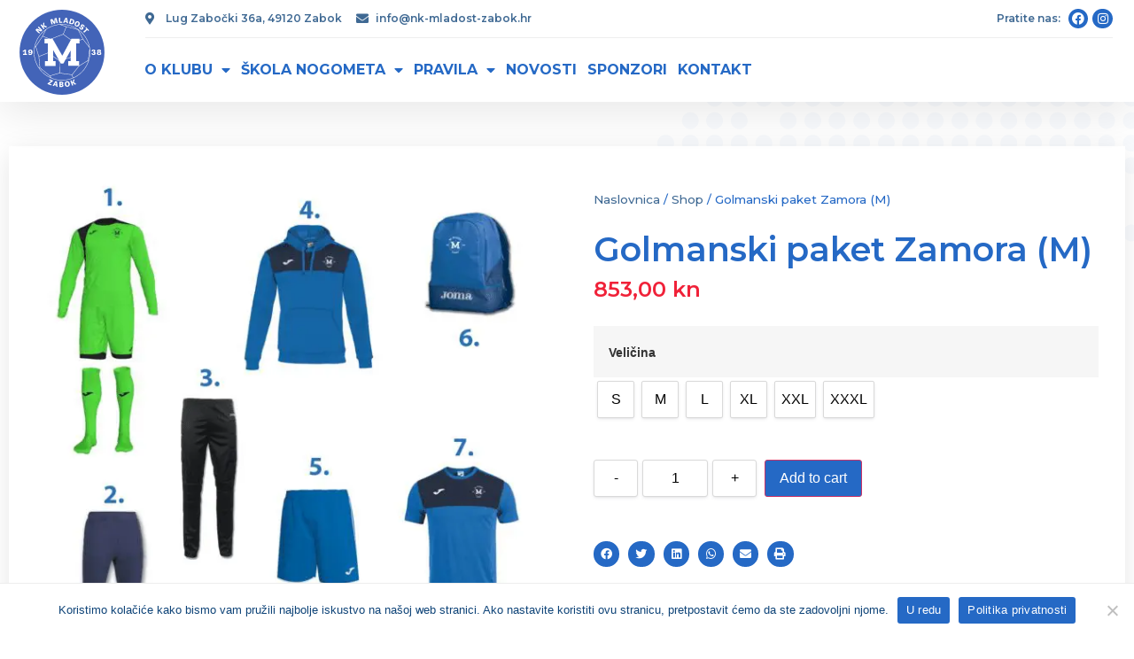

--- FILE ---
content_type: text/html; charset=UTF-8
request_url: https://nk-mladost-zabok.hr/proizvod/golmanski-paket-zamora-m/
body_size: 23517
content:
<!-- This page is cached by the Hummingbird Performance plugin v3.10.0 - https://wordpress.org/plugins/hummingbird-performance/. --><!doctype html>
<html lang="hr">
<head>
	<meta charset="UTF-8">
	<meta name="viewport" content="width=device-width, initial-scale=1">
	<link rel="profile" href="https://gmpg.org/xfn/11">
	<meta name='robots' content='index, follow, max-image-preview:large, max-snippet:-1, max-video-preview:-1' />

	<!-- This site is optimized with the Yoast SEO plugin v23.8 - https://yoast.com/wordpress/plugins/seo/ -->
	<title>NK Mladost Zabok - Golmanski paket Zamora (M)</title>
	<link rel="canonical" href="https://nk-mladost-zabok.hr/proizvod/golmanski-paket-zamora-m/" />
	<meta property="og:locale" content="hr_HR" />
	<meta property="og:type" content="article" />
	<meta property="og:title" content="NK Mladost Zabok - Golmanski paket Zamora (M)" />
	<meta property="og:url" content="https://nk-mladost-zabok.hr/proizvod/golmanski-paket-zamora-m/" />
	<meta property="og:site_name" content="NK Mladost Zabok" />
	<meta property="article:publisher" content="https://hr-hr.facebook.com/MladostZabok/" />
	<meta property="article:modified_time" content="2021-11-24T10:15:43+00:00" />
	<meta property="og:image" content="https://nk-mladost-zabok.hr/wp-content/uploads/2021/11/PaketGolmani.jpg" />
	<meta property="og:image:width" content="1160" />
	<meta property="og:image:height" content="1160" />
	<meta property="og:image:type" content="image/jpeg" />
	<meta name="twitter:card" content="summary_large_image" />
	<script type="application/ld+json" class="yoast-schema-graph">{"@context":"https://schema.org","@graph":[{"@type":"WebPage","@id":"https://nk-mladost-zabok.hr/proizvod/golmanski-paket-zamora-m/","url":"https://nk-mladost-zabok.hr/proizvod/golmanski-paket-zamora-m/","name":"NK Mladost Zabok - Golmanski paket Zamora (M)","isPartOf":{"@id":"https://nk-mladost-zabok.hr/#website"},"primaryImageOfPage":{"@id":"https://nk-mladost-zabok.hr/proizvod/golmanski-paket-zamora-m/#primaryimage"},"image":{"@id":"https://nk-mladost-zabok.hr/proizvod/golmanski-paket-zamora-m/#primaryimage"},"thumbnailUrl":"https://nk-mladost-zabok.hr/wp-content/uploads/2021/11/PaketGolmani.jpg","datePublished":"2021-11-23T06:52:03+00:00","dateModified":"2021-11-24T10:15:43+00:00","breadcrumb":{"@id":"https://nk-mladost-zabok.hr/proizvod/golmanski-paket-zamora-m/#breadcrumb"},"inLanguage":"hr","potentialAction":[{"@type":"ReadAction","target":["https://nk-mladost-zabok.hr/proizvod/golmanski-paket-zamora-m/"]}]},{"@type":"ImageObject","inLanguage":"hr","@id":"https://nk-mladost-zabok.hr/proizvod/golmanski-paket-zamora-m/#primaryimage","url":"https://nk-mladost-zabok.hr/wp-content/uploads/2021/11/PaketGolmani.jpg","contentUrl":"https://nk-mladost-zabok.hr/wp-content/uploads/2021/11/PaketGolmani.jpg","width":1160,"height":1160},{"@type":"BreadcrumbList","@id":"https://nk-mladost-zabok.hr/proizvod/golmanski-paket-zamora-m/#breadcrumb","itemListElement":[{"@type":"ListItem","position":1,"name":"Naslovnica","item":"https://nk-mladost-zabok.hr/"},{"@type":"ListItem","position":2,"name":"Shop","item":"https://nk-mladost-zabok.hr/shop/"},{"@type":"ListItem","position":3,"name":"Golmanski paket Zamora (M)"}]},{"@type":"WebSite","@id":"https://nk-mladost-zabok.hr/#website","url":"https://nk-mladost-zabok.hr/","name":"NK Mladost Zabok","description":"","publisher":{"@id":"https://nk-mladost-zabok.hr/#organization"},"potentialAction":[{"@type":"SearchAction","target":{"@type":"EntryPoint","urlTemplate":"https://nk-mladost-zabok.hr/?s={search_term_string}"},"query-input":{"@type":"PropertyValueSpecification","valueRequired":true,"valueName":"search_term_string"}}],"inLanguage":"hr"},{"@type":"Organization","@id":"https://nk-mladost-zabok.hr/#organization","name":"NK Mladost Zabok","url":"https://nk-mladost-zabok.hr/","logo":{"@type":"ImageObject","inLanguage":"hr","@id":"https://nk-mladost-zabok.hr/#/schema/logo/image/","url":"https://nk-mladost-zabok.hr/wp-content/uploads/2022/01/nk-mladost-zabok-social-cover.jpg","contentUrl":"https://nk-mladost-zabok.hr/wp-content/uploads/2022/01/nk-mladost-zabok-social-cover.jpg","width":1200,"height":800,"caption":"NK Mladost Zabok"},"image":{"@id":"https://nk-mladost-zabok.hr/#/schema/logo/image/"},"sameAs":["https://hr-hr.facebook.com/MladostZabok/","https://www.instagram.com/mladostzabok/"]}]}</script>
	<!-- / Yoast SEO plugin. -->


<link rel="alternate" type="application/rss+xml" title="NK Mladost Zabok &raquo; Kanal" href="https://nk-mladost-zabok.hr/feed/" />
<link rel="alternate" type="application/rss+xml" title="NK Mladost Zabok &raquo; Kanal komentara" href="https://nk-mladost-zabok.hr/comments/feed/" />
<link rel="alternate" title="oEmbed (JSON)" type="application/json+oembed" href="https://nk-mladost-zabok.hr/wp-json/oembed/1.0/embed?url=https%3A%2F%2Fnk-mladost-zabok.hr%2Fproizvod%2Fgolmanski-paket-zamora-m%2F" />
<link rel="alternate" title="oEmbed (XML)" type="text/xml+oembed" href="https://nk-mladost-zabok.hr/wp-json/oembed/1.0/embed?url=https%3A%2F%2Fnk-mladost-zabok.hr%2Fproizvod%2Fgolmanski-paket-zamora-m%2F&#038;format=xml" />
<style id='wp-img-auto-sizes-contain-inline-css'>
img:is([sizes=auto i],[sizes^="auto," i]){contain-intrinsic-size:3000px 1500px}
/*# sourceURL=wp-img-auto-sizes-contain-inline-css */
</style>
<link rel='stylesheet' id='sbi_styles-css' href='https://nk-mladost-zabok.hr/wp-content/plugins/instagram-feed-pro/css/sbi-styles.min.css?ver=6.3.3' media='all' />
<style id='wp-emoji-styles-inline-css'>

	img.wp-smiley, img.emoji {
		display: inline !important;
		border: none !important;
		box-shadow: none !important;
		height: 1em !important;
		width: 1em !important;
		margin: 0 0.07em !important;
		vertical-align: -0.1em !important;
		background: none !important;
		padding: 0 !important;
	}
/*# sourceURL=wp-emoji-styles-inline-css */
</style>
<link rel='stylesheet' id='wp-block-library-css' href='https://nk-mladost-zabok.hr/wp-includes/css/dist/block-library/style.min.css?ver=6.9' media='all' />
<link rel='stylesheet' id='wc-blocks-style-css' href='https://nk-mladost-zabok.hr/wp-content/uploads/hummingbird-assets/b1a8d14a9befdf2a0f4574a0394b79b5.css' media='all' />
<style id='global-styles-inline-css'>
:root{--wp--preset--aspect-ratio--square: 1;--wp--preset--aspect-ratio--4-3: 4/3;--wp--preset--aspect-ratio--3-4: 3/4;--wp--preset--aspect-ratio--3-2: 3/2;--wp--preset--aspect-ratio--2-3: 2/3;--wp--preset--aspect-ratio--16-9: 16/9;--wp--preset--aspect-ratio--9-16: 9/16;--wp--preset--color--black: #000000;--wp--preset--color--cyan-bluish-gray: #abb8c3;--wp--preset--color--white: #ffffff;--wp--preset--color--pale-pink: #f78da7;--wp--preset--color--vivid-red: #cf2e2e;--wp--preset--color--luminous-vivid-orange: #ff6900;--wp--preset--color--luminous-vivid-amber: #fcb900;--wp--preset--color--light-green-cyan: #7bdcb5;--wp--preset--color--vivid-green-cyan: #00d084;--wp--preset--color--pale-cyan-blue: #8ed1fc;--wp--preset--color--vivid-cyan-blue: #0693e3;--wp--preset--color--vivid-purple: #9b51e0;--wp--preset--gradient--vivid-cyan-blue-to-vivid-purple: linear-gradient(135deg,rgb(6,147,227) 0%,rgb(155,81,224) 100%);--wp--preset--gradient--light-green-cyan-to-vivid-green-cyan: linear-gradient(135deg,rgb(122,220,180) 0%,rgb(0,208,130) 100%);--wp--preset--gradient--luminous-vivid-amber-to-luminous-vivid-orange: linear-gradient(135deg,rgb(252,185,0) 0%,rgb(255,105,0) 100%);--wp--preset--gradient--luminous-vivid-orange-to-vivid-red: linear-gradient(135deg,rgb(255,105,0) 0%,rgb(207,46,46) 100%);--wp--preset--gradient--very-light-gray-to-cyan-bluish-gray: linear-gradient(135deg,rgb(238,238,238) 0%,rgb(169,184,195) 100%);--wp--preset--gradient--cool-to-warm-spectrum: linear-gradient(135deg,rgb(74,234,220) 0%,rgb(151,120,209) 20%,rgb(207,42,186) 40%,rgb(238,44,130) 60%,rgb(251,105,98) 80%,rgb(254,248,76) 100%);--wp--preset--gradient--blush-light-purple: linear-gradient(135deg,rgb(255,206,236) 0%,rgb(152,150,240) 100%);--wp--preset--gradient--blush-bordeaux: linear-gradient(135deg,rgb(254,205,165) 0%,rgb(254,45,45) 50%,rgb(107,0,62) 100%);--wp--preset--gradient--luminous-dusk: linear-gradient(135deg,rgb(255,203,112) 0%,rgb(199,81,192) 50%,rgb(65,88,208) 100%);--wp--preset--gradient--pale-ocean: linear-gradient(135deg,rgb(255,245,203) 0%,rgb(182,227,212) 50%,rgb(51,167,181) 100%);--wp--preset--gradient--electric-grass: linear-gradient(135deg,rgb(202,248,128) 0%,rgb(113,206,126) 100%);--wp--preset--gradient--midnight: linear-gradient(135deg,rgb(2,3,129) 0%,rgb(40,116,252) 100%);--wp--preset--font-size--small: 13px;--wp--preset--font-size--medium: 20px;--wp--preset--font-size--large: 36px;--wp--preset--font-size--x-large: 42px;--wp--preset--font-family--inter: "Inter", sans-serif;--wp--preset--font-family--cardo: Cardo;--wp--preset--spacing--20: 0.44rem;--wp--preset--spacing--30: 0.67rem;--wp--preset--spacing--40: 1rem;--wp--preset--spacing--50: 1.5rem;--wp--preset--spacing--60: 2.25rem;--wp--preset--spacing--70: 3.38rem;--wp--preset--spacing--80: 5.06rem;--wp--preset--shadow--natural: 6px 6px 9px rgba(0, 0, 0, 0.2);--wp--preset--shadow--deep: 12px 12px 50px rgba(0, 0, 0, 0.4);--wp--preset--shadow--sharp: 6px 6px 0px rgba(0, 0, 0, 0.2);--wp--preset--shadow--outlined: 6px 6px 0px -3px rgb(255, 255, 255), 6px 6px rgb(0, 0, 0);--wp--preset--shadow--crisp: 6px 6px 0px rgb(0, 0, 0);}:where(.is-layout-flex){gap: 0.5em;}:where(.is-layout-grid){gap: 0.5em;}body .is-layout-flex{display: flex;}.is-layout-flex{flex-wrap: wrap;align-items: center;}.is-layout-flex > :is(*, div){margin: 0;}body .is-layout-grid{display: grid;}.is-layout-grid > :is(*, div){margin: 0;}:where(.wp-block-columns.is-layout-flex){gap: 2em;}:where(.wp-block-columns.is-layout-grid){gap: 2em;}:where(.wp-block-post-template.is-layout-flex){gap: 1.25em;}:where(.wp-block-post-template.is-layout-grid){gap: 1.25em;}.has-black-color{color: var(--wp--preset--color--black) !important;}.has-cyan-bluish-gray-color{color: var(--wp--preset--color--cyan-bluish-gray) !important;}.has-white-color{color: var(--wp--preset--color--white) !important;}.has-pale-pink-color{color: var(--wp--preset--color--pale-pink) !important;}.has-vivid-red-color{color: var(--wp--preset--color--vivid-red) !important;}.has-luminous-vivid-orange-color{color: var(--wp--preset--color--luminous-vivid-orange) !important;}.has-luminous-vivid-amber-color{color: var(--wp--preset--color--luminous-vivid-amber) !important;}.has-light-green-cyan-color{color: var(--wp--preset--color--light-green-cyan) !important;}.has-vivid-green-cyan-color{color: var(--wp--preset--color--vivid-green-cyan) !important;}.has-pale-cyan-blue-color{color: var(--wp--preset--color--pale-cyan-blue) !important;}.has-vivid-cyan-blue-color{color: var(--wp--preset--color--vivid-cyan-blue) !important;}.has-vivid-purple-color{color: var(--wp--preset--color--vivid-purple) !important;}.has-black-background-color{background-color: var(--wp--preset--color--black) !important;}.has-cyan-bluish-gray-background-color{background-color: var(--wp--preset--color--cyan-bluish-gray) !important;}.has-white-background-color{background-color: var(--wp--preset--color--white) !important;}.has-pale-pink-background-color{background-color: var(--wp--preset--color--pale-pink) !important;}.has-vivid-red-background-color{background-color: var(--wp--preset--color--vivid-red) !important;}.has-luminous-vivid-orange-background-color{background-color: var(--wp--preset--color--luminous-vivid-orange) !important;}.has-luminous-vivid-amber-background-color{background-color: var(--wp--preset--color--luminous-vivid-amber) !important;}.has-light-green-cyan-background-color{background-color: var(--wp--preset--color--light-green-cyan) !important;}.has-vivid-green-cyan-background-color{background-color: var(--wp--preset--color--vivid-green-cyan) !important;}.has-pale-cyan-blue-background-color{background-color: var(--wp--preset--color--pale-cyan-blue) !important;}.has-vivid-cyan-blue-background-color{background-color: var(--wp--preset--color--vivid-cyan-blue) !important;}.has-vivid-purple-background-color{background-color: var(--wp--preset--color--vivid-purple) !important;}.has-black-border-color{border-color: var(--wp--preset--color--black) !important;}.has-cyan-bluish-gray-border-color{border-color: var(--wp--preset--color--cyan-bluish-gray) !important;}.has-white-border-color{border-color: var(--wp--preset--color--white) !important;}.has-pale-pink-border-color{border-color: var(--wp--preset--color--pale-pink) !important;}.has-vivid-red-border-color{border-color: var(--wp--preset--color--vivid-red) !important;}.has-luminous-vivid-orange-border-color{border-color: var(--wp--preset--color--luminous-vivid-orange) !important;}.has-luminous-vivid-amber-border-color{border-color: var(--wp--preset--color--luminous-vivid-amber) !important;}.has-light-green-cyan-border-color{border-color: var(--wp--preset--color--light-green-cyan) !important;}.has-vivid-green-cyan-border-color{border-color: var(--wp--preset--color--vivid-green-cyan) !important;}.has-pale-cyan-blue-border-color{border-color: var(--wp--preset--color--pale-cyan-blue) !important;}.has-vivid-cyan-blue-border-color{border-color: var(--wp--preset--color--vivid-cyan-blue) !important;}.has-vivid-purple-border-color{border-color: var(--wp--preset--color--vivid-purple) !important;}.has-vivid-cyan-blue-to-vivid-purple-gradient-background{background: var(--wp--preset--gradient--vivid-cyan-blue-to-vivid-purple) !important;}.has-light-green-cyan-to-vivid-green-cyan-gradient-background{background: var(--wp--preset--gradient--light-green-cyan-to-vivid-green-cyan) !important;}.has-luminous-vivid-amber-to-luminous-vivid-orange-gradient-background{background: var(--wp--preset--gradient--luminous-vivid-amber-to-luminous-vivid-orange) !important;}.has-luminous-vivid-orange-to-vivid-red-gradient-background{background: var(--wp--preset--gradient--luminous-vivid-orange-to-vivid-red) !important;}.has-very-light-gray-to-cyan-bluish-gray-gradient-background{background: var(--wp--preset--gradient--very-light-gray-to-cyan-bluish-gray) !important;}.has-cool-to-warm-spectrum-gradient-background{background: var(--wp--preset--gradient--cool-to-warm-spectrum) !important;}.has-blush-light-purple-gradient-background{background: var(--wp--preset--gradient--blush-light-purple) !important;}.has-blush-bordeaux-gradient-background{background: var(--wp--preset--gradient--blush-bordeaux) !important;}.has-luminous-dusk-gradient-background{background: var(--wp--preset--gradient--luminous-dusk) !important;}.has-pale-ocean-gradient-background{background: var(--wp--preset--gradient--pale-ocean) !important;}.has-electric-grass-gradient-background{background: var(--wp--preset--gradient--electric-grass) !important;}.has-midnight-gradient-background{background: var(--wp--preset--gradient--midnight) !important;}.has-small-font-size{font-size: var(--wp--preset--font-size--small) !important;}.has-medium-font-size{font-size: var(--wp--preset--font-size--medium) !important;}.has-large-font-size{font-size: var(--wp--preset--font-size--large) !important;}.has-x-large-font-size{font-size: var(--wp--preset--font-size--x-large) !important;}
/*# sourceURL=global-styles-inline-css */
</style>

<style id='classic-theme-styles-inline-css'>
/*! This file is auto-generated */
.wp-block-button__link{color:#fff;background-color:#32373c;border-radius:9999px;box-shadow:none;text-decoration:none;padding:calc(.667em + 2px) calc(1.333em + 2px);font-size:1.125em}.wp-block-file__button{background:#32373c;color:#fff;text-decoration:none}
/*# sourceURL=/wp-includes/css/classic-themes.min.css */
</style>
<link rel='stylesheet' id='cookie-notice-front-css' href='https://nk-mladost-zabok.hr/wp-content/plugins/cookie-notice/css/front.min.css?ver=2.4.18' media='all' />
<link rel='stylesheet' id='woocommerce-layout-css' href='https://nk-mladost-zabok.hr/wp-content/uploads/hummingbird-assets/8fd3c1253fe5b87a7a5f3857e464b87a.css' media='all' />
<link rel='stylesheet' id='woocommerce-smallscreen-css' href='https://nk-mladost-zabok.hr/wp-content/uploads/hummingbird-assets/9c1f6691b6e3bd9bf5eacb3f7ea97eee.css' media='only screen and (max-width: 768px)' />
<link rel='stylesheet' id='woocommerce-general-css' href='https://nk-mladost-zabok.hr/wp-content/uploads/hummingbird-assets/5f630bff550db98c14f6f5dffa93a08d.css' media='all' />
<style id='woocommerce-inline-inline-css'>
.woocommerce form .form-row .required { visibility: visible; }
/*# sourceURL=woocommerce-inline-inline-css */
</style>
<link rel='stylesheet' id='woo-variation-swatches-css' href='https://nk-mladost-zabok.hr/wp-content/plugins/woo-variation-swatches/assets/css/frontend.min.css?ver=1726031743' media='all' />
<style id='woo-variation-swatches-inline-css'>
:root {
--wvs-tick:url("data:image/svg+xml;utf8,%3Csvg filter='drop-shadow(0px 0px 2px rgb(0 0 0 / .8))' xmlns='http://www.w3.org/2000/svg'  viewBox='0 0 30 30'%3E%3Cpath fill='none' stroke='%23ffffff' stroke-linecap='round' stroke-linejoin='round' stroke-width='4' d='M4 16L11 23 27 7'/%3E%3C/svg%3E");

--wvs-cross:url("data:image/svg+xml;utf8,%3Csvg filter='drop-shadow(0px 0px 5px rgb(255 255 255 / .6))' xmlns='http://www.w3.org/2000/svg' width='72px' height='72px' viewBox='0 0 24 24'%3E%3Cpath fill='none' stroke='%23ff0000' stroke-linecap='round' stroke-width='0.6' d='M5 5L19 19M19 5L5 19'/%3E%3C/svg%3E");
--wvs-single-product-item-width:42px;
--wvs-single-product-item-height:42px;
--wvs-single-product-item-font-size:16px}
/*# sourceURL=woo-variation-swatches-inline-css */
</style>
<link rel='stylesheet' id='hello-elementor-css' href='https://nk-mladost-zabok.hr/wp-content/themes/hello-elementor/style.min.css?ver=3.1.1' media='all' />
<link rel='stylesheet' id='hello-elementor-theme-style-css' href='https://nk-mladost-zabok.hr/wp-content/themes/hello-elementor/theme.min.css?ver=3.1.1' media='all' />
<link rel='stylesheet' id='hello-elementor-header-footer-css' href='https://nk-mladost-zabok.hr/wp-content/themes/hello-elementor/header-footer.min.css?ver=3.1.1' media='all' />
<link rel='stylesheet' id='elementor-frontend-css' href='https://nk-mladost-zabok.hr/wp-content/plugins/elementor/assets/css/frontend.min.css?ver=3.25.4' media='all' />
<link rel='stylesheet' id='elementor-post-5-css' href='https://nk-mladost-zabok.hr/wp-content/uploads/elementor/css/post-5.css?ver=1731062790' media='all' />
<link rel='stylesheet' id='wphb-1-css' href='https://nk-mladost-zabok.hr/wp-content/uploads/hummingbird-assets/77822df4e36a61e6fce081ce56979e31.css' media='all' />
<link rel='stylesheet' id='elementor-icons-shared-0-css' href='https://nk-mladost-zabok.hr/wp-content/plugins/elementor/assets/lib/font-awesome/css/fontawesome.min.css?ver=5.15.3' media='all' />
<link rel='stylesheet' id='elementor-icons-fa-solid-css' href='https://nk-mladost-zabok.hr/wp-content/plugins/elementor/assets/lib/font-awesome/css/solid.min.css?ver=5.15.3' media='all' />
<link rel='stylesheet' id='elementor-icons-fa-brands-css' href='https://nk-mladost-zabok.hr/wp-content/plugins/elementor/assets/lib/font-awesome/css/brands.min.css?ver=5.15.3' media='all' />
<link rel='stylesheet' id='wphb-2-css' href='https://nk-mladost-zabok.hr/wp-content/uploads/hummingbird-assets/52a05d66a3d73d9ed61508614912d272.css' media='all' />
<link rel='stylesheet' id='elementor-icons-css' href='https://nk-mladost-zabok.hr/wp-content/plugins/elementor/assets/lib/eicons/css/elementor-icons.min.css?ver=5.31.0' media='all' />
<link rel='stylesheet' id='wphb-3-css' href='https://nk-mladost-zabok.hr/wp-content/uploads/hummingbird-assets/d2b792026c30a11307326873405c8c6a.css' media='all' />
<link rel='stylesheet' id='elementor-post-55-css' href='https://nk-mladost-zabok.hr/wp-content/uploads/elementor/css/post-55.css?ver=1731062790' media='all' />
<link rel='stylesheet' id='elementor-post-14-css' href='https://nk-mladost-zabok.hr/wp-content/uploads/elementor/css/post-14.css?ver=1731062790' media='all' />
<link rel='stylesheet' id='elementor-post-5114-css' href='https://nk-mladost-zabok.hr/wp-content/uploads/hummingbird-assets/d02b80cf9da2c49ddfbf1ac3cd61e9a5.css' media='all' />
<link rel='stylesheet' id='hello-elementor-child-style-css' href='https://nk-mladost-zabok.hr/wp-content/themes/hello-theme-child-master/style.css?ver=1.0.0' media='all' />
<link rel='stylesheet' id='google-fonts-1-css' href='https://fonts.googleapis.com/css?family=Montserrat%3A100%2C100italic%2C200%2C200italic%2C300%2C300italic%2C400%2C400italic%2C500%2C500italic%2C600%2C600italic%2C700%2C700italic%2C800%2C800italic%2C900%2C900italic%7CPoppins%3A100%2C100italic%2C200%2C200italic%2C300%2C300italic%2C400%2C400italic%2C500%2C500italic%2C600%2C600italic%2C700%2C700italic%2C800%2C800italic%2C900%2C900italic&#038;display=auto&#038;ver=6.9' media='all' />
<link rel='stylesheet' id='elementor-icons-fa-regular-css' href='https://nk-mladost-zabok.hr/wp-content/plugins/elementor/assets/lib/font-awesome/css/regular.min.css?ver=5.15.3' media='all' />
<link rel="preconnect" href="https://fonts.gstatic.com/" crossorigin><script id="wphb-4-js-before">
var cnArgs = {"ajaxUrl":"https:\/\/nk-mladost-zabok.hr\/wp-admin\/admin-ajax.php","nonce":"312b2dd041","hideEffect":"fade","position":"bottom","onScroll":false,"onScrollOffset":100,"onClick":false,"cookieName":"cookie_notice_accepted","cookieTime":2592000,"cookieTimeRejected":2592000,"globalCookie":false,"redirection":false,"cache":false,"revokeCookies":false,"revokeCookiesOpt":"automatic"};

//# sourceURL=wphb-4-js-before
</script>
<script src="https://nk-mladost-zabok.hr/wp-content/uploads/hummingbird-assets/62df213596d9963f1d6eb7e3e6d3bf17.js" id="wphb-4-js"></script>
<script id="wphb-5-js-extra">
var woocommerce_params = {"ajax_url":"/wp-admin/admin-ajax.php","wc_ajax_url":"/?wc-ajax=%%endpoint%%"};;;var wc_single_product_params = {"i18n_required_rating_text":"Please select a rating","review_rating_required":"yes","flexslider":{"rtl":false,"animation":"slide","smoothHeight":true,"directionNav":false,"controlNav":"thumbnails","slideshow":false,"animationSpeed":500,"animationLoop":false,"allowOneSlide":false},"zoom_enabled":"1","zoom_options":[],"photoswipe_enabled":"","photoswipe_options":{"shareEl":false,"closeOnScroll":false,"history":false,"hideAnimationDuration":0,"showAnimationDuration":0},"flexslider_enabled":"1"};;;var wc_add_to_cart_params = {"ajax_url":"/wp-admin/admin-ajax.php","wc_ajax_url":"/?wc-ajax=%%endpoint%%","i18n_view_cart":"View cart","cart_url":"https://nk-mladost-zabok.hr/?page_id=2897","is_cart":"","cart_redirect_after_add":"no"};
//# sourceURL=wphb-5-js-extra
</script>
<script src="https://nk-mladost-zabok.hr/wp-content/uploads/hummingbird-assets/64db381a9a634df02efcd375d2587a77.js" id="wphb-5-js"></script>
<link rel="https://api.w.org/" href="https://nk-mladost-zabok.hr/wp-json/" /><link rel="alternate" title="JSON" type="application/json" href="https://nk-mladost-zabok.hr/wp-json/wp/v2/product/5081" /><link rel="EditURI" type="application/rsd+xml" title="RSD" href="https://nk-mladost-zabok.hr/xmlrpc.php?rsd" />
<meta name="generator" content="WordPress 6.9" />
<meta name="generator" content="WooCommerce 9.3.5" />
<link rel='shortlink' href='https://nk-mladost-zabok.hr/?p=5081' />
		<script>
			document.documentElement.className = document.documentElement.className.replace('no-js', 'js');
		</script>
				<style>
			.no-js img.lazyload {
				display: none;
			}

			figure.wp-block-image img.lazyloading {
				min-width: 150px;
			}

						.lazyload, .lazyloading {
				opacity: 0;
			}

			.lazyloaded {
				opacity: 1;
				transition: opacity 400ms;
				transition-delay: 0ms;
			}

					</style>
		<!-- Global site tag (gtag.js) - Google Analytics -->
<script async src="https://www.googletagmanager.com/gtag/js?id=UA-216539800-1"></script>
<script>
  window.dataLayer = window.dataLayer || [];
  function gtag(){dataLayer.push(arguments);}
  gtag('js', new Date());

  gtag('config', 'UA-216539800-1');
</script>
	<noscript><style>.woocommerce-product-gallery{ opacity: 1 !important; }</style></noscript>
	<meta name="generator" content="Elementor 3.25.4; features: additional_custom_breakpoints, e_optimized_control_loading; settings: css_print_method-external, google_font-enabled, font_display-auto">
			<style>
				.e-con.e-parent:nth-of-type(n+4):not(.e-lazyloaded):not(.e-no-lazyload),
				.e-con.e-parent:nth-of-type(n+4):not(.e-lazyloaded):not(.e-no-lazyload) * {
					background-image: none !important;
				}
				@media screen and (max-height: 1024px) {
					.e-con.e-parent:nth-of-type(n+3):not(.e-lazyloaded):not(.e-no-lazyload),
					.e-con.e-parent:nth-of-type(n+3):not(.e-lazyloaded):not(.e-no-lazyload) * {
						background-image: none !important;
					}
				}
				@media screen and (max-height: 640px) {
					.e-con.e-parent:nth-of-type(n+2):not(.e-lazyloaded):not(.e-no-lazyload),
					.e-con.e-parent:nth-of-type(n+2):not(.e-lazyloaded):not(.e-no-lazyload) * {
						background-image: none !important;
					}
				}
			</style>
			<meta name="generator" content="Powered by Slider Revolution 6.7.14 - responsive, Mobile-Friendly Slider Plugin for WordPress with comfortable drag and drop interface." />
<style class='wp-fonts-local'>
@font-face{font-family:Inter;font-style:normal;font-weight:300 900;font-display:fallback;src:url('https://nk-mladost-zabok.hr/wp-content/plugins/woocommerce/assets/fonts/Inter-VariableFont_slnt,wght.woff2') format('woff2');font-stretch:normal;}
@font-face{font-family:Cardo;font-style:normal;font-weight:400;font-display:fallback;src:url('https://nk-mladost-zabok.hr/wp-content/plugins/woocommerce/assets/fonts/cardo_normal_400.woff2') format('woff2');}
</style>
<link rel="icon" href="https://nk-mladost-zabok.hr/wp-content/uploads/2021/11/cropped-nk-mladost-zabok-fav-32x32.png" sizes="32x32" />
<link rel="icon" href="https://nk-mladost-zabok.hr/wp-content/uploads/2021/11/cropped-nk-mladost-zabok-fav-192x192.png" sizes="192x192" />
<link rel="apple-touch-icon" href="https://nk-mladost-zabok.hr/wp-content/uploads/2021/11/cropped-nk-mladost-zabok-fav-180x180.png" />
<meta name="msapplication-TileImage" content="https://nk-mladost-zabok.hr/wp-content/uploads/2021/11/cropped-nk-mladost-zabok-fav-270x270.png" />
<script>function setREVStartSize(e){
			//window.requestAnimationFrame(function() {
				window.RSIW = window.RSIW===undefined ? window.innerWidth : window.RSIW;
				window.RSIH = window.RSIH===undefined ? window.innerHeight : window.RSIH;
				try {
					var pw = document.getElementById(e.c).parentNode.offsetWidth,
						newh;
					pw = pw===0 || isNaN(pw) || (e.l=="fullwidth" || e.layout=="fullwidth") ? window.RSIW : pw;
					e.tabw = e.tabw===undefined ? 0 : parseInt(e.tabw);
					e.thumbw = e.thumbw===undefined ? 0 : parseInt(e.thumbw);
					e.tabh = e.tabh===undefined ? 0 : parseInt(e.tabh);
					e.thumbh = e.thumbh===undefined ? 0 : parseInt(e.thumbh);
					e.tabhide = e.tabhide===undefined ? 0 : parseInt(e.tabhide);
					e.thumbhide = e.thumbhide===undefined ? 0 : parseInt(e.thumbhide);
					e.mh = e.mh===undefined || e.mh=="" || e.mh==="auto" ? 0 : parseInt(e.mh,0);
					if(e.layout==="fullscreen" || e.l==="fullscreen")
						newh = Math.max(e.mh,window.RSIH);
					else{
						e.gw = Array.isArray(e.gw) ? e.gw : [e.gw];
						for (var i in e.rl) if (e.gw[i]===undefined || e.gw[i]===0) e.gw[i] = e.gw[i-1];
						e.gh = e.el===undefined || e.el==="" || (Array.isArray(e.el) && e.el.length==0)? e.gh : e.el;
						e.gh = Array.isArray(e.gh) ? e.gh : [e.gh];
						for (var i in e.rl) if (e.gh[i]===undefined || e.gh[i]===0) e.gh[i] = e.gh[i-1];
											
						var nl = new Array(e.rl.length),
							ix = 0,
							sl;
						e.tabw = e.tabhide>=pw ? 0 : e.tabw;
						e.thumbw = e.thumbhide>=pw ? 0 : e.thumbw;
						e.tabh = e.tabhide>=pw ? 0 : e.tabh;
						e.thumbh = e.thumbhide>=pw ? 0 : e.thumbh;
						for (var i in e.rl) nl[i] = e.rl[i]<window.RSIW ? 0 : e.rl[i];
						sl = nl[0];
						for (var i in nl) if (sl>nl[i] && nl[i]>0) { sl = nl[i]; ix=i;}
						var m = pw>(e.gw[ix]+e.tabw+e.thumbw) ? 1 : (pw-(e.tabw+e.thumbw)) / (e.gw[ix]);
						newh =  (e.gh[ix] * m) + (e.tabh + e.thumbh);
					}
					var el = document.getElementById(e.c);
					if (el!==null && el) el.style.height = newh+"px";
					el = document.getElementById(e.c+"_wrapper");
					if (el!==null && el) {
						el.style.height = newh+"px";
						el.style.display = "block";
					}
				} catch(e){
					console.log("Failure at Presize of Slider:" + e)
				}
			//});
		  };</script>
<link rel='stylesheet' id='wphb-6-css' href='https://nk-mladost-zabok.hr/wp-content/uploads/hummingbird-assets/206381874e01354ad40986a32bf6c99c.css' media='all' />
<style id='wphb-6-inline-css'>
#rs-demo-id {}
/*# sourceURL=wphb-6-inline-css */
</style>
</head>
<body class="wp-singular product-template-default single single-product postid-5081 wp-custom-logo wp-theme-hello-elementor wp-child-theme-hello-theme-child-master theme-hello-elementor cookies-not-set woocommerce woocommerce-page woocommerce-no-js woo-variation-swatches wvs-behavior-blur wvs-theme-hello-theme-child-master wvs-show-label wvs-tooltip elementor-default elementor-template-full-width elementor-kit-5 elementor-page-5114">


<a class="skip-link screen-reader-text" href="#content">Skip to content</a>

		<div data-elementor-type="header" data-elementor-id="55" class="elementor elementor-55 elementor-location-header" data-elementor-post-type="elementor_library">
					<section class="elementor-section elementor-top-section elementor-element elementor-element-3edc08f elementor-section-full_width mladost-nav-main elementor-hidden-tablet elementor-hidden-mobile elementor-section-height-default elementor-section-height-default" data-id="3edc08f" data-element_type="section" data-settings="{&quot;background_background&quot;:&quot;classic&quot;,&quot;sticky&quot;:&quot;top&quot;,&quot;sticky_effects_offset&quot;:80,&quot;sticky_on&quot;:[&quot;desktop&quot;],&quot;sticky_offset&quot;:0,&quot;sticky_anchor_link_offset&quot;:0}">
						<div class="elementor-container elementor-column-gap-default">
					<div class="elementor-column elementor-col-100 elementor-top-column elementor-element elementor-element-8a81093" data-id="8a81093" data-element_type="column">
			<div class="elementor-widget-wrap elementor-element-populated">
						<section class="elementor-section elementor-inner-section elementor-element elementor-element-31af2ba elementor-section-full_width elementor-section-content-middle elementor-section-height-default elementor-section-height-default" data-id="31af2ba" data-element_type="section">
						<div class="elementor-container elementor-column-gap-default">
					<div class="elementor-column elementor-col-33 elementor-inner-column elementor-element elementor-element-e7600eb" data-id="e7600eb" data-element_type="column">
			<div class="elementor-widget-wrap">
							</div>
		</div>
				<div class="elementor-column elementor-col-33 elementor-inner-column elementor-element elementor-element-6c3cbb9" data-id="6c3cbb9" data-element_type="column">
			<div class="elementor-widget-wrap elementor-element-populated">
						<div class="elementor-element elementor-element-8dbadac elementor-icon-list--layout-inline elementor-widget__width-auto elementor-list-item-link-full_width elementor-widget elementor-widget-icon-list" data-id="8dbadac" data-element_type="widget" data-widget_type="icon-list.default">
				<div class="elementor-widget-container">
					<ul class="elementor-icon-list-items elementor-inline-items">
							<li class="elementor-icon-list-item elementor-inline-item">
											<span class="elementor-icon-list-icon">
							<i aria-hidden="true" class="fas fa-map-marker-alt"></i>						</span>
										<span class="elementor-icon-list-text">Lug Zabočki 36a, 49120 Zabok</span>
									</li>
								<li class="elementor-icon-list-item elementor-inline-item">
											<a href="mailto:info@nk-mladost-zabok.hr">

												<span class="elementor-icon-list-icon">
							<i aria-hidden="true" class="fas fa-envelope"></i>						</span>
										<span class="elementor-icon-list-text">info@nk-mladost-zabok.hr</span>
											</a>
									</li>
						</ul>
				</div>
				</div>
					</div>
		</div>
				<div class="elementor-column elementor-col-33 elementor-inner-column elementor-element elementor-element-93a15ba" data-id="93a15ba" data-element_type="column">
			<div class="elementor-widget-wrap elementor-element-populated">
						<div class="elementor-element elementor-element-70464f1 elementor-widget__width-auto elementor-widget elementor-widget-heading" data-id="70464f1" data-element_type="widget" data-widget_type="heading.default">
				<div class="elementor-widget-container">
			<h2 class="elementor-heading-title elementor-size-default">Pratite nas: </h2>		</div>
				</div>
				<div class="elementor-element elementor-element-3839aa2 elementor-widget__width-auto elementor-shape-circle elementor-grid-0 e-grid-align-center elementor-widget elementor-widget-social-icons" data-id="3839aa2" data-element_type="widget" data-widget_type="social-icons.default">
				<div class="elementor-widget-container">
					<div class="elementor-social-icons-wrapper elementor-grid">
							<span class="elementor-grid-item">
					<a class="elementor-icon elementor-social-icon elementor-social-icon-facebook elementor-repeater-item-3320464" href="https://hr-hr.facebook.com/MladostZabok/" target="_blank">
						<span class="elementor-screen-only">Facebook</span>
						<i class="fab fa-facebook"></i>					</a>
				</span>
							<span class="elementor-grid-item">
					<a class="elementor-icon elementor-social-icon elementor-social-icon-instagram elementor-repeater-item-c354819" href="https://www.instagram.com/nkmladostzabok/" target="_blank">
						<span class="elementor-screen-only">Instagram</span>
						<i class="fab fa-instagram"></i>					</a>
				</span>
					</div>
				</div>
				</div>
					</div>
		</div>
					</div>
		</section>
				<section class="elementor-section elementor-inner-section elementor-element elementor-element-753fa50 elementor-section-full_width elementor-section-content-middle elementor-section-height-default elementor-section-height-default" data-id="753fa50" data-element_type="section">
						<div class="elementor-container elementor-column-gap-default">
					<div class="elementor-column elementor-col-33 elementor-inner-column elementor-element elementor-element-14072b8" data-id="14072b8" data-element_type="column">
			<div class="elementor-widget-wrap elementor-element-populated">
						<div class="elementor-element elementor-element-130b64e elementor-widget__width-auto elementor-widget elementor-widget-image" data-id="130b64e" data-element_type="widget" data-widget_type="image.default">
				<div class="elementor-widget-container">
														<a href="https://nk-mladost-zabok.hr/">
							<img width="800" height="800" data-src="https://nk-mladost-zabok.hr/wp-content/uploads/2021/11/nk-mladost-logo-krug.svg" class="attachment-large size-large wp-image-3543 lazyload" alt="" src="[data-uri]" style="--smush-placeholder-width: 800px; --smush-placeholder-aspect-ratio: 800/800;" /><noscript><img width="800" height="800" data-src="https://nk-mladost-zabok.hr/wp-content/uploads/2021/11/nk-mladost-logo-krug.svg" class="attachment-large size-large wp-image-3543 lazyload" alt="" src="[data-uri]" style="--smush-placeholder-width: 800px; --smush-placeholder-aspect-ratio: 800/800;" /><noscript><img width="800" height="800" data-src="https://nk-mladost-zabok.hr/wp-content/uploads/2021/11/nk-mladost-logo-krug.svg" class="attachment-large size-large wp-image-3543 lazyload" alt="" src="[data-uri]" style="--smush-placeholder-width: 800px; --smush-placeholder-aspect-ratio: 800/800;" /><noscript><img width="800" height="800" src="https://nk-mladost-zabok.hr/wp-content/uploads/2021/11/nk-mladost-logo-krug.svg" class="attachment-large size-large wp-image-3543" alt="" /></noscript></noscript></noscript>								</a>
													</div>
				</div>
					</div>
		</div>
				<div class="elementor-column elementor-col-33 elementor-inner-column elementor-element elementor-element-e1de83c" data-id="e1de83c" data-element_type="column">
			<div class="elementor-widget-wrap elementor-element-populated">
						<div class="elementor-element elementor-element-70c5c50 mladost-main-menu-desktop elementor-nav-menu--dropdown-tablet elementor-nav-menu__text-align-aside elementor-widget elementor-widget-nav-menu" data-id="70c5c50" data-element_type="widget" data-settings="{&quot;layout&quot;:&quot;horizontal&quot;,&quot;submenu_icon&quot;:{&quot;value&quot;:&quot;&lt;i class=\&quot;fas fa-caret-down\&quot;&gt;&lt;\/i&gt;&quot;,&quot;library&quot;:&quot;fa-solid&quot;}}" data-widget_type="nav-menu.default">
				<div class="elementor-widget-container">
						<nav aria-label="Menu" class="elementor-nav-menu--main elementor-nav-menu__container elementor-nav-menu--layout-horizontal e--pointer-none">
				<ul id="menu-1-70c5c50" class="elementor-nav-menu"><li class="menu-item menu-item-type-custom menu-item-object-custom menu-item-has-children menu-item-46"><a href="#" class="elementor-item elementor-item-anchor">O klubu</a>
<ul class="sub-menu elementor-nav-menu--dropdown">
	<li class="menu-item menu-item-type-post_type menu-item-object-page menu-item-5662"><a href="https://nk-mladost-zabok.hr/prva-momcad/" class="elementor-sub-item">Prva momčad</a></li>
	<li class="menu-item menu-item-type-post_type menu-item-object-page menu-item-5703"><a href="https://nk-mladost-zabok.hr/poredak/" class="elementor-sub-item">Poredak</a></li>
	<li class="menu-item menu-item-type-post_type menu-item-object-page menu-item-5747"><a href="https://nk-mladost-zabok.hr/proslava-rodendana/" class="elementor-sub-item">Proslava rođendana</a></li>
	<li class="menu-item menu-item-type-custom menu-item-object-custom menu-item-4753"><a target="_blank" href="https://nk-mladost-zabok.hr/wp-content/uploads/2021/12/NK-Mladost-Monografija.pdf" class="elementor-sub-item">Monografija kluba</a></li>
	<li class="menu-item menu-item-type-post_type menu-item-object-page menu-item-4752"><a href="https://nk-mladost-zabok.hr/dokumenti/" class="elementor-sub-item">Dokumenti</a></li>
	<li class="menu-item menu-item-type-post_type menu-item-object-page menu-item-4751"><a href="https://nk-mladost-zabok.hr/povijest-kluba/" class="elementor-sub-item">Povijest kluba</a></li>
</ul>
</li>
<li class="menu-item menu-item-type-post_type menu-item-object-page menu-item-has-children menu-item-4873"><a href="https://nk-mladost-zabok.hr/skola-nogometa/" class="elementor-item">Škola nogometa</a>
<ul class="sub-menu elementor-nav-menu--dropdown">
	<li class="menu-item menu-item-type-post_type menu-item-object-page menu-item-4874"><a href="https://nk-mladost-zabok.hr/skola-nogometa/" class="elementor-sub-item">Općenito</a></li>
	<li class="menu-item menu-item-type-post_type menu-item-object-page menu-item-5690"><a href="https://nk-mladost-zabok.hr/postani-nas-igrac/" class="elementor-sub-item">Postani naš igrač</a></li>
	<li class="menu-item menu-item-type-post_type menu-item-object-page menu-item-4898"><a href="https://nk-mladost-zabok.hr/voditelj-skole-i-treneri/" class="elementor-sub-item">Voditelj škole i treneri</a></li>
	<li class="menu-item menu-item-type-post_type menu-item-object-page menu-item-5538"><a href="https://nk-mladost-zabok.hr/raspored-treninga/" class="elementor-sub-item">Raspored treninga</a></li>
	<li class="menu-item menu-item-type-post_type menu-item-object-page menu-item-4754"><a href="https://nk-mladost-zabok.hr/ekonom/" class="elementor-sub-item">Ekonom</a></li>
</ul>
</li>
<li class="menu-item menu-item-type-custom menu-item-object-custom menu-item-has-children menu-item-50"><a href="#" class="elementor-item elementor-item-anchor">Pravila</a>
<ul class="sub-menu elementor-nav-menu--dropdown">
	<li class="menu-item menu-item-type-post_type menu-item-object-page menu-item-4276"><a href="https://nk-mladost-zabok.hr/pravila-ponasanja-kutak-za-roditelje/" class="elementor-sub-item">Pravila ponašanja – kutak za roditelje</a></li>
	<li class="menu-item menu-item-type-post_type menu-item-object-page menu-item-4275"><a href="https://nk-mladost-zabok.hr/pravila-ponasanja-kutak-za-igrace/" class="elementor-sub-item">Pravila ponašanja – kutak za igrače</a></li>
</ul>
</li>
<li class="menu-item menu-item-type-post_type menu-item-object-page menu-item-4175"><a href="https://nk-mladost-zabok.hr/novosti/" class="elementor-item">Novosti</a></li>
<li class="menu-item menu-item-type-post_type menu-item-object-page menu-item-4302"><a href="https://nk-mladost-zabok.hr/sponzori/" class="elementor-item">Sponzori</a></li>
<li class="menu-item menu-item-type-post_type menu-item-object-page menu-item-6822"><a href="https://nk-mladost-zabok.hr/kontakt/" class="elementor-item">Kontakt</a></li>
</ul>			</nav>
						<nav class="elementor-nav-menu--dropdown elementor-nav-menu__container" aria-hidden="true">
				<ul id="menu-2-70c5c50" class="elementor-nav-menu"><li class="menu-item menu-item-type-custom menu-item-object-custom menu-item-has-children menu-item-46"><a href="#" class="elementor-item elementor-item-anchor" tabindex="-1">O klubu</a>
<ul class="sub-menu elementor-nav-menu--dropdown">
	<li class="menu-item menu-item-type-post_type menu-item-object-page menu-item-5662"><a href="https://nk-mladost-zabok.hr/prva-momcad/" class="elementor-sub-item" tabindex="-1">Prva momčad</a></li>
	<li class="menu-item menu-item-type-post_type menu-item-object-page menu-item-5703"><a href="https://nk-mladost-zabok.hr/poredak/" class="elementor-sub-item" tabindex="-1">Poredak</a></li>
	<li class="menu-item menu-item-type-post_type menu-item-object-page menu-item-5747"><a href="https://nk-mladost-zabok.hr/proslava-rodendana/" class="elementor-sub-item" tabindex="-1">Proslava rođendana</a></li>
	<li class="menu-item menu-item-type-custom menu-item-object-custom menu-item-4753"><a target="_blank" href="https://nk-mladost-zabok.hr/wp-content/uploads/2021/12/NK-Mladost-Monografija.pdf" class="elementor-sub-item" tabindex="-1">Monografija kluba</a></li>
	<li class="menu-item menu-item-type-post_type menu-item-object-page menu-item-4752"><a href="https://nk-mladost-zabok.hr/dokumenti/" class="elementor-sub-item" tabindex="-1">Dokumenti</a></li>
	<li class="menu-item menu-item-type-post_type menu-item-object-page menu-item-4751"><a href="https://nk-mladost-zabok.hr/povijest-kluba/" class="elementor-sub-item" tabindex="-1">Povijest kluba</a></li>
</ul>
</li>
<li class="menu-item menu-item-type-post_type menu-item-object-page menu-item-has-children menu-item-4873"><a href="https://nk-mladost-zabok.hr/skola-nogometa/" class="elementor-item" tabindex="-1">Škola nogometa</a>
<ul class="sub-menu elementor-nav-menu--dropdown">
	<li class="menu-item menu-item-type-post_type menu-item-object-page menu-item-4874"><a href="https://nk-mladost-zabok.hr/skola-nogometa/" class="elementor-sub-item" tabindex="-1">Općenito</a></li>
	<li class="menu-item menu-item-type-post_type menu-item-object-page menu-item-5690"><a href="https://nk-mladost-zabok.hr/postani-nas-igrac/" class="elementor-sub-item" tabindex="-1">Postani naš igrač</a></li>
	<li class="menu-item menu-item-type-post_type menu-item-object-page menu-item-4898"><a href="https://nk-mladost-zabok.hr/voditelj-skole-i-treneri/" class="elementor-sub-item" tabindex="-1">Voditelj škole i treneri</a></li>
	<li class="menu-item menu-item-type-post_type menu-item-object-page menu-item-5538"><a href="https://nk-mladost-zabok.hr/raspored-treninga/" class="elementor-sub-item" tabindex="-1">Raspored treninga</a></li>
	<li class="menu-item menu-item-type-post_type menu-item-object-page menu-item-4754"><a href="https://nk-mladost-zabok.hr/ekonom/" class="elementor-sub-item" tabindex="-1">Ekonom</a></li>
</ul>
</li>
<li class="menu-item menu-item-type-custom menu-item-object-custom menu-item-has-children menu-item-50"><a href="#" class="elementor-item elementor-item-anchor" tabindex="-1">Pravila</a>
<ul class="sub-menu elementor-nav-menu--dropdown">
	<li class="menu-item menu-item-type-post_type menu-item-object-page menu-item-4276"><a href="https://nk-mladost-zabok.hr/pravila-ponasanja-kutak-za-roditelje/" class="elementor-sub-item" tabindex="-1">Pravila ponašanja – kutak za roditelje</a></li>
	<li class="menu-item menu-item-type-post_type menu-item-object-page menu-item-4275"><a href="https://nk-mladost-zabok.hr/pravila-ponasanja-kutak-za-igrace/" class="elementor-sub-item" tabindex="-1">Pravila ponašanja – kutak za igrače</a></li>
</ul>
</li>
<li class="menu-item menu-item-type-post_type menu-item-object-page menu-item-4175"><a href="https://nk-mladost-zabok.hr/novosti/" class="elementor-item" tabindex="-1">Novosti</a></li>
<li class="menu-item menu-item-type-post_type menu-item-object-page menu-item-4302"><a href="https://nk-mladost-zabok.hr/sponzori/" class="elementor-item" tabindex="-1">Sponzori</a></li>
<li class="menu-item menu-item-type-post_type menu-item-object-page menu-item-6822"><a href="https://nk-mladost-zabok.hr/kontakt/" class="elementor-item" tabindex="-1">Kontakt</a></li>
</ul>			</nav>
				</div>
				</div>
					</div>
		</div>
				<div class="elementor-column elementor-col-33 elementor-inner-column elementor-element elementor-element-c138f4a elementor-hidden-desktop elementor-hidden-tablet elementor-hidden-mobile" data-id="c138f4a" data-element_type="column">
			<div class="elementor-widget-wrap elementor-element-populated">
						<div class="elementor-element elementor-element-de99ccd elementor-widget__width-auto elementor-widget elementor-widget-button" data-id="de99ccd" data-element_type="widget" data-widget_type="button.default">
				<div class="elementor-widget-container">
							<div class="elementor-button-wrapper">
					<a class="elementor-button elementor-button-link elementor-size-sm" href="https://nk-mladost-zabok.hr/shop/">
						<span class="elementor-button-content-wrapper">
									<span class="elementor-button-text">SHOP</span>
					</span>
					</a>
				</div>
						</div>
				</div>
				<div class="elementor-element elementor-element-ab65a9f toggle-icon--cart-solid elementor-menu-cart--empty-indicator-hide mladost-header-menu-shop-cart elementor-widget__width-auto elementor-menu-cart--items-indicator-bubble elementor-menu-cart--cart-type-side-cart elementor-menu-cart--show-remove-button-yes elementor-widget elementor-widget-woocommerce-menu-cart" data-id="ab65a9f" data-element_type="widget" data-settings="{&quot;cart_type&quot;:&quot;side-cart&quot;,&quot;open_cart&quot;:&quot;click&quot;,&quot;automatically_open_cart&quot;:&quot;no&quot;}" data-widget_type="woocommerce-menu-cart.default">
				<div class="elementor-widget-container">
					<div class="elementor-menu-cart__wrapper">
							<div class="elementor-menu-cart__toggle_wrapper">
					<div class="elementor-menu-cart__container elementor-lightbox" aria-hidden="true">
						<div class="elementor-menu-cart__main" aria-hidden="true">
									<div class="elementor-menu-cart__close-button">
					</div>
									<div class="widget_shopping_cart_content">
															</div>
						</div>
					</div>
							<div class="elementor-menu-cart__toggle elementor-button-wrapper">
			<a id="elementor-menu-cart__toggle_button" href="#" class="elementor-menu-cart__toggle_button elementor-button elementor-size-sm" aria-expanded="false">
				<span class="elementor-button-text"><span class="woocommerce-Price-amount amount"><bdi>0,00&nbsp;<span class="woocommerce-Price-currencySymbol">kn</span></bdi></span></span>
				<span class="elementor-button-icon">
					<span class="elementor-button-icon-qty" data-counter="0">0</span>
					<i class="eicon-cart-solid"></i>					<span class="elementor-screen-only">Cart</span>
				</span>
			</a>
		</div>
						</div>
					</div> <!-- close elementor-menu-cart__wrapper -->
				</div>
				</div>
					</div>
		</div>
					</div>
		</section>
					</div>
		</div>
					</div>
		</section>
				<section class="elementor-section elementor-top-section elementor-element elementor-element-470d758 elementor-section-full_width mladost-nav-main elementor-hidden-desktop elementor-section-height-default elementor-section-height-default" data-id="470d758" data-element_type="section" data-settings="{&quot;background_background&quot;:&quot;classic&quot;,&quot;sticky&quot;:&quot;top&quot;,&quot;sticky_effects_offset&quot;:80,&quot;sticky_on&quot;:[&quot;tablet&quot;,&quot;mobile&quot;],&quot;sticky_offset&quot;:0,&quot;sticky_anchor_link_offset&quot;:0}">
						<div class="elementor-container elementor-column-gap-default">
					<div class="elementor-column elementor-col-100 elementor-top-column elementor-element elementor-element-aade8cb" data-id="aade8cb" data-element_type="column">
			<div class="elementor-widget-wrap elementor-element-populated">
						<section class="elementor-section elementor-inner-section elementor-element elementor-element-f3f37e3 elementor-section-full_width elementor-section-content-middle elementor-section-height-default elementor-section-height-default" data-id="f3f37e3" data-element_type="section">
						<div class="elementor-container elementor-column-gap-default">
					<div class="elementor-column elementor-col-50 elementor-inner-column elementor-element elementor-element-c1aaab3" data-id="c1aaab3" data-element_type="column">
			<div class="elementor-widget-wrap elementor-element-populated">
						<div class="elementor-element elementor-element-d93b59d elementor-widget__width-auto elementor-widget elementor-widget-image" data-id="d93b59d" data-element_type="widget" data-widget_type="image.default">
				<div class="elementor-widget-container">
														<a href="https://nk-mladost-zabok.hr/">
							<img width="800" height="800" data-src="https://nk-mladost-zabok.hr/wp-content/uploads/2021/11/nk-mladost-logo-krug.svg" class="attachment-large size-large wp-image-3543 lazyload" alt="" src="[data-uri]" style="--smush-placeholder-width: 800px; --smush-placeholder-aspect-ratio: 800/800;" /><noscript><img width="800" height="800" data-src="https://nk-mladost-zabok.hr/wp-content/uploads/2021/11/nk-mladost-logo-krug.svg" class="attachment-large size-large wp-image-3543 lazyload" alt="" src="[data-uri]" style="--smush-placeholder-width: 800px; --smush-placeholder-aspect-ratio: 800/800;" /><noscript><img width="800" height="800" data-src="https://nk-mladost-zabok.hr/wp-content/uploads/2021/11/nk-mladost-logo-krug.svg" class="attachment-large size-large wp-image-3543 lazyload" alt="" src="[data-uri]" style="--smush-placeholder-width: 800px; --smush-placeholder-aspect-ratio: 800/800;" /><noscript><img width="800" height="800" src="https://nk-mladost-zabok.hr/wp-content/uploads/2021/11/nk-mladost-logo-krug.svg" class="attachment-large size-large wp-image-3543" alt="" /></noscript></noscript></noscript>								</a>
													</div>
				</div>
					</div>
		</div>
				<div class="elementor-column elementor-col-50 elementor-inner-column elementor-element elementor-element-ae26159" data-id="ae26159" data-element_type="column">
			<div class="elementor-widget-wrap elementor-element-populated">
						<div class="elementor-element elementor-element-a99e2a0 toggle-icon--bag-medium elementor-menu-cart--empty-indicator-hide elementor-widget__width-auto elementor-hidden-desktop elementor-hidden-tablet elementor-hidden-mobile elementor-menu-cart--items-indicator-bubble elementor-menu-cart--cart-type-side-cart elementor-menu-cart--show-remove-button-yes elementor-widget elementor-widget-woocommerce-menu-cart" data-id="a99e2a0" data-element_type="widget" data-settings="{&quot;cart_type&quot;:&quot;side-cart&quot;,&quot;open_cart&quot;:&quot;click&quot;,&quot;automatically_open_cart&quot;:&quot;no&quot;}" data-widget_type="woocommerce-menu-cart.default">
				<div class="elementor-widget-container">
					<div class="elementor-menu-cart__wrapper">
							<div class="elementor-menu-cart__toggle_wrapper">
					<div class="elementor-menu-cart__container elementor-lightbox" aria-hidden="true">
						<div class="elementor-menu-cart__main" aria-hidden="true">
									<div class="elementor-menu-cart__close-button">
					</div>
									<div class="widget_shopping_cart_content">
															</div>
						</div>
					</div>
							<div class="elementor-menu-cart__toggle elementor-button-wrapper">
			<a id="elementor-menu-cart__toggle_button" href="#" class="elementor-menu-cart__toggle_button elementor-button elementor-size-sm" aria-expanded="false">
				<span class="elementor-button-text"><span class="woocommerce-Price-amount amount"><bdi>0,00&nbsp;<span class="woocommerce-Price-currencySymbol">kn</span></bdi></span></span>
				<span class="elementor-button-icon">
					<span class="elementor-button-icon-qty" data-counter="0">0</span>
					<i class="eicon-bag-medium"></i>					<span class="elementor-screen-only">Cart</span>
				</span>
			</a>
		</div>
						</div>
					</div> <!-- close elementor-menu-cart__wrapper -->
				</div>
				</div>
				<div class="elementor-element elementor-element-9477c86 elementor-widget__width-auto elementor-view-default elementor-widget elementor-widget-icon" data-id="9477c86" data-element_type="widget" data-widget_type="icon.default">
				<div class="elementor-widget-container">
					<div class="elementor-icon-wrapper">
			<a class="elementor-icon" href="#elementor-action%3Aaction%3Dpopup%3Aopen%26settings%3DeyJpZCI6IjM2ODYiLCJ0b2dnbGUiOmZhbHNlfQ%3D%3D">
			<i aria-hidden="true" class="fas fa-bars"></i>			</a>
		</div>
				</div>
				</div>
					</div>
		</div>
					</div>
		</section>
					</div>
		</div>
					</div>
		</section>
				</div>
		<div class="woocommerce-notices-wrapper"></div>		<div data-elementor-type="product" data-elementor-id="5114" class="elementor elementor-5114 elementor-location-single post-5081 product type-product status-publish has-post-thumbnail product_cat-nekategorizirane first instock shipping-taxable purchasable product-type-variable product" data-elementor-post-type="elementor_library">
					<section class="elementor-section elementor-top-section elementor-element elementor-element-2df763e elementor-section-full_width elementor-section-height-default elementor-section-height-default" data-id="2df763e" data-element_type="section">
						<div class="elementor-container elementor-column-gap-default">
					<div class="elementor-column elementor-col-100 elementor-top-column elementor-element elementor-element-2d3e24c" data-id="2d3e24c" data-element_type="column">
			<div class="elementor-widget-wrap elementor-element-populated">
						<section class="elementor-section elementor-inner-section elementor-element elementor-element-efce03d mladost-single-product-wrapper elementor-section-boxed elementor-section-height-default elementor-section-height-default" data-id="efce03d" data-element_type="section">
						<div class="elementor-container elementor-column-gap-wider">
					<div class="elementor-column elementor-col-50 elementor-inner-column elementor-element elementor-element-62fa914" data-id="62fa914" data-element_type="column" data-settings="{&quot;background_background&quot;:&quot;classic&quot;}">
			<div class="elementor-widget-wrap elementor-element-populated">
						<div class="elementor-element elementor-element-044dcd5 yes elementor-widget elementor-widget-woocommerce-product-images" data-id="044dcd5" data-element_type="widget" data-widget_type="woocommerce-product-images.default">
				<div class="elementor-widget-container">
			<div class="woocommerce-product-gallery woocommerce-product-gallery--with-images woocommerce-product-gallery--columns-4 images" data-columns="4" style="opacity: 0; transition: opacity .25s ease-in-out;">
	<div class="woocommerce-product-gallery__wrapper">
		<div data-thumb="https://nk-mladost-zabok.hr/wp-content/uploads/2021/11/PaketGolmani-100x100.png" data-thumb-alt="" data-thumb-srcset="https://nk-mladost-zabok.hr/wp-content/uploads/2021/11/PaketGolmani-100x100.png 100w, https://nk-mladost-zabok.hr/wp-content/uploads/2021/11/PaketGolmani-300x300-3.jpg 300w, https://nk-mladost-zabok.hr/wp-content/uploads/2021/11/PaketGolmani-1024x1024-1.jpg 1024w, https://nk-mladost-zabok.hr/wp-content/uploads/2021/11/PaketGolmani-150x150.png 150w, https://nk-mladost-zabok.hr/wp-content/uploads/2021/11/PaketGolmani-768x768-1.jpg 768w, https://nk-mladost-zabok.hr/wp-content/uploads/2021/11/PaketGolmani-600x600-2.jpg 600w, https://nk-mladost-zabok.hr/wp-content/uploads/2021/11/PaketGolmani.jpg 1160w" class="woocommerce-product-gallery__image"><a href="https://nk-mladost-zabok.hr/wp-content/uploads/2021/11/PaketGolmani.jpg"><img loading="lazy" width="600" height="600" src="https://nk-mladost-zabok.hr/wp-content/uploads/2021/11/PaketGolmani-600x600-2.jpg" class="wp-post-image" alt="" title="PaketGolmani" data-caption="" data-src="https://nk-mladost-zabok.hr/wp-content/uploads/2021/11/PaketGolmani.jpg" data-large_image="https://nk-mladost-zabok.hr/wp-content/uploads/2021/11/PaketGolmani.jpg" data-large_image_width="1160" data-large_image_height="1160" decoding="async" srcset="https://nk-mladost-zabok.hr/wp-content/uploads/2021/11/PaketGolmani-600x600-2.jpg 600w, https://nk-mladost-zabok.hr/wp-content/uploads/2021/11/PaketGolmani-300x300-3.jpg 300w, https://nk-mladost-zabok.hr/wp-content/uploads/2021/11/PaketGolmani-1024x1024-1.jpg 1024w, https://nk-mladost-zabok.hr/wp-content/uploads/2021/11/PaketGolmani-150x150.png 150w, https://nk-mladost-zabok.hr/wp-content/uploads/2021/11/PaketGolmani-768x768-1.jpg 768w, https://nk-mladost-zabok.hr/wp-content/uploads/2021/11/PaketGolmani-100x100.png 100w, https://nk-mladost-zabok.hr/wp-content/uploads/2021/11/PaketGolmani.jpg 1160w" sizes="(max-width: 600px) 100vw, 600px" /></a></div>	</div>
</div>
		</div>
				</div>
					</div>
		</div>
				<div class="elementor-column elementor-col-50 elementor-inner-column elementor-element elementor-element-c9ca928" data-id="c9ca928" data-element_type="column" data-settings="{&quot;background_background&quot;:&quot;classic&quot;}">
			<div class="elementor-widget-wrap elementor-element-populated">
						<div class="elementor-element elementor-element-f517182 elementor-widget elementor-widget-breadcrumbs" data-id="f517182" data-element_type="widget" data-widget_type="breadcrumbs.default">
				<div class="elementor-widget-container">
			<p id="breadcrumbs"><span><span><a href="https://nk-mladost-zabok.hr/">Naslovnica</a></span> / <span><a href="https://nk-mladost-zabok.hr/shop/">Shop</a></span> / <span class="breadcrumb_last" aria-current="page">Golmanski paket Zamora (M)</span></span></p>		</div>
				</div>
				<div class="elementor-element elementor-element-f798987 elementor-widget elementor-widget-woocommerce-product-title elementor-page-title elementor-widget-heading" data-id="f798987" data-element_type="widget" data-widget_type="woocommerce-product-title.default">
				<div class="elementor-widget-container">
			<h1 class="product_title entry-title elementor-heading-title elementor-size-default">Golmanski paket Zamora (M)</h1>		</div>
				</div>
				<div class="elementor-element elementor-element-92b73ac elementor-widget elementor-widget-woocommerce-product-price" data-id="92b73ac" data-element_type="widget" data-widget_type="woocommerce-product-price.default">
				<div class="elementor-widget-container">
			<p class="price"><span class="woocommerce-Price-amount amount"><bdi>853,00&nbsp;<span class="woocommerce-Price-currencySymbol">kn</span></bdi></span></p>
		</div>
				</div>
				<div class="elementor-element elementor-element-d77b416 mladost-dodaj-u-kosaricu-single-product e-add-to-cart--show-quantity-yes elementor-widget elementor-widget-woocommerce-product-add-to-cart" data-id="d77b416" data-element_type="widget" data-widget_type="woocommerce-product-add-to-cart.default">
				<div class="elementor-widget-container">
			
		<div class="elementor-add-to-cart elementor-product-variable">
			
<form class="variations_form cart" action="https://nk-mladost-zabok.hr/proizvod/golmanski-paket-zamora-m/" method="post" enctype='multipart/form-data' data-product_id="5081" data-product_variations="[{&quot;attributes&quot;:{&quot;attribute_pa_velicina&quot;:&quot;xxxl&quot;},&quot;availability_html&quot;:&quot;&quot;,&quot;backorders_allowed&quot;:false,&quot;dimensions&quot;:{&quot;length&quot;:&quot;&quot;,&quot;width&quot;:&quot;&quot;,&quot;height&quot;:&quot;&quot;},&quot;dimensions_html&quot;:&quot;N\/A&quot;,&quot;display_price&quot;:853,&quot;display_regular_price&quot;:853,&quot;image&quot;:{&quot;title&quot;:&quot;PaketGolmani&quot;,&quot;caption&quot;:&quot;&quot;,&quot;url&quot;:&quot;https:\/\/nk-mladost-zabok.hr\/wp-content\/uploads\/2021\/11\/PaketGolmani.jpg&quot;,&quot;alt&quot;:&quot;PaketGolmani&quot;,&quot;src&quot;:&quot;https:\/\/nk-mladost-zabok.hr\/wp-content\/uploads\/2021\/11\/PaketGolmani-600x600-2.jpg&quot;,&quot;srcset&quot;:&quot;https:\/\/nk-mladost-zabok.hr\/wp-content\/uploads\/2021\/11\/PaketGolmani-600x600-2.jpg 600w, https:\/\/nk-mladost-zabok.hr\/wp-content\/uploads\/2021\/11\/PaketGolmani-300x300-3.jpg 300w, https:\/\/nk-mladost-zabok.hr\/wp-content\/uploads\/2021\/11\/PaketGolmani-1024x1024-1.jpg 1024w, https:\/\/nk-mladost-zabok.hr\/wp-content\/uploads\/2021\/11\/PaketGolmani-150x150.png 150w, https:\/\/nk-mladost-zabok.hr\/wp-content\/uploads\/2021\/11\/PaketGolmani-768x768-1.jpg 768w, https:\/\/nk-mladost-zabok.hr\/wp-content\/uploads\/2021\/11\/PaketGolmani-100x100.png 100w, https:\/\/nk-mladost-zabok.hr\/wp-content\/uploads\/2021\/11\/PaketGolmani.jpg 1160w&quot;,&quot;sizes&quot;:&quot;(max-width: 600px) 100vw, 600px&quot;,&quot;full_src&quot;:&quot;https:\/\/nk-mladost-zabok.hr\/wp-content\/uploads\/2021\/11\/PaketGolmani.jpg&quot;,&quot;full_src_w&quot;:1160,&quot;full_src_h&quot;:1160,&quot;gallery_thumbnail_src&quot;:&quot;https:\/\/nk-mladost-zabok.hr\/wp-content\/uploads\/2021\/11\/PaketGolmani-100x100.png&quot;,&quot;gallery_thumbnail_src_w&quot;:100,&quot;gallery_thumbnail_src_h&quot;:100,&quot;thumb_src&quot;:&quot;https:\/\/nk-mladost-zabok.hr\/wp-content\/uploads\/2021\/11\/PaketGolmani-300x300-2.jpg&quot;,&quot;thumb_src_w&quot;:300,&quot;thumb_src_h&quot;:300,&quot;src_w&quot;:600,&quot;src_h&quot;:600},&quot;image_id&quot;:5082,&quot;is_downloadable&quot;:false,&quot;is_in_stock&quot;:true,&quot;is_purchasable&quot;:true,&quot;is_sold_individually&quot;:&quot;no&quot;,&quot;is_virtual&quot;:false,&quot;max_qty&quot;:&quot;&quot;,&quot;min_qty&quot;:1,&quot;price_html&quot;:&quot;&quot;,&quot;sku&quot;:&quot;&quot;,&quot;variation_description&quot;:&quot;&quot;,&quot;variation_id&quot;:5278,&quot;variation_is_active&quot;:true,&quot;variation_is_visible&quot;:true,&quot;weight&quot;:&quot;&quot;,&quot;weight_html&quot;:&quot;N\/A&quot;},{&quot;attributes&quot;:{&quot;attribute_pa_velicina&quot;:&quot;xxl&quot;},&quot;availability_html&quot;:&quot;&quot;,&quot;backorders_allowed&quot;:false,&quot;dimensions&quot;:{&quot;length&quot;:&quot;&quot;,&quot;width&quot;:&quot;&quot;,&quot;height&quot;:&quot;&quot;},&quot;dimensions_html&quot;:&quot;N\/A&quot;,&quot;display_price&quot;:853,&quot;display_regular_price&quot;:853,&quot;image&quot;:{&quot;title&quot;:&quot;PaketGolmani&quot;,&quot;caption&quot;:&quot;&quot;,&quot;url&quot;:&quot;https:\/\/nk-mladost-zabok.hr\/wp-content\/uploads\/2021\/11\/PaketGolmani.jpg&quot;,&quot;alt&quot;:&quot;PaketGolmani&quot;,&quot;src&quot;:&quot;https:\/\/nk-mladost-zabok.hr\/wp-content\/uploads\/2021\/11\/PaketGolmani-600x600-2.jpg&quot;,&quot;srcset&quot;:&quot;https:\/\/nk-mladost-zabok.hr\/wp-content\/uploads\/2021\/11\/PaketGolmani-600x600-2.jpg 600w, https:\/\/nk-mladost-zabok.hr\/wp-content\/uploads\/2021\/11\/PaketGolmani-300x300-3.jpg 300w, https:\/\/nk-mladost-zabok.hr\/wp-content\/uploads\/2021\/11\/PaketGolmani-1024x1024-1.jpg 1024w, https:\/\/nk-mladost-zabok.hr\/wp-content\/uploads\/2021\/11\/PaketGolmani-150x150.png 150w, https:\/\/nk-mladost-zabok.hr\/wp-content\/uploads\/2021\/11\/PaketGolmani-768x768-1.jpg 768w, https:\/\/nk-mladost-zabok.hr\/wp-content\/uploads\/2021\/11\/PaketGolmani-100x100.png 100w, https:\/\/nk-mladost-zabok.hr\/wp-content\/uploads\/2021\/11\/PaketGolmani.jpg 1160w&quot;,&quot;sizes&quot;:&quot;(max-width: 600px) 100vw, 600px&quot;,&quot;full_src&quot;:&quot;https:\/\/nk-mladost-zabok.hr\/wp-content\/uploads\/2021\/11\/PaketGolmani.jpg&quot;,&quot;full_src_w&quot;:1160,&quot;full_src_h&quot;:1160,&quot;gallery_thumbnail_src&quot;:&quot;https:\/\/nk-mladost-zabok.hr\/wp-content\/uploads\/2021\/11\/PaketGolmani-100x100.png&quot;,&quot;gallery_thumbnail_src_w&quot;:100,&quot;gallery_thumbnail_src_h&quot;:100,&quot;thumb_src&quot;:&quot;https:\/\/nk-mladost-zabok.hr\/wp-content\/uploads\/2021\/11\/PaketGolmani-300x300-2.jpg&quot;,&quot;thumb_src_w&quot;:300,&quot;thumb_src_h&quot;:300,&quot;src_w&quot;:600,&quot;src_h&quot;:600},&quot;image_id&quot;:5082,&quot;is_downloadable&quot;:false,&quot;is_in_stock&quot;:true,&quot;is_purchasable&quot;:true,&quot;is_sold_individually&quot;:&quot;no&quot;,&quot;is_virtual&quot;:false,&quot;max_qty&quot;:&quot;&quot;,&quot;min_qty&quot;:1,&quot;price_html&quot;:&quot;&quot;,&quot;sku&quot;:&quot;&quot;,&quot;variation_description&quot;:&quot;&quot;,&quot;variation_id&quot;:5279,&quot;variation_is_active&quot;:true,&quot;variation_is_visible&quot;:true,&quot;weight&quot;:&quot;&quot;,&quot;weight_html&quot;:&quot;N\/A&quot;},{&quot;attributes&quot;:{&quot;attribute_pa_velicina&quot;:&quot;xl&quot;},&quot;availability_html&quot;:&quot;&quot;,&quot;backorders_allowed&quot;:false,&quot;dimensions&quot;:{&quot;length&quot;:&quot;&quot;,&quot;width&quot;:&quot;&quot;,&quot;height&quot;:&quot;&quot;},&quot;dimensions_html&quot;:&quot;N\/A&quot;,&quot;display_price&quot;:853,&quot;display_regular_price&quot;:853,&quot;image&quot;:{&quot;title&quot;:&quot;PaketGolmani&quot;,&quot;caption&quot;:&quot;&quot;,&quot;url&quot;:&quot;https:\/\/nk-mladost-zabok.hr\/wp-content\/uploads\/2021\/11\/PaketGolmani.jpg&quot;,&quot;alt&quot;:&quot;PaketGolmani&quot;,&quot;src&quot;:&quot;https:\/\/nk-mladost-zabok.hr\/wp-content\/uploads\/2021\/11\/PaketGolmani-600x600-2.jpg&quot;,&quot;srcset&quot;:&quot;https:\/\/nk-mladost-zabok.hr\/wp-content\/uploads\/2021\/11\/PaketGolmani-600x600-2.jpg 600w, https:\/\/nk-mladost-zabok.hr\/wp-content\/uploads\/2021\/11\/PaketGolmani-300x300-3.jpg 300w, https:\/\/nk-mladost-zabok.hr\/wp-content\/uploads\/2021\/11\/PaketGolmani-1024x1024-1.jpg 1024w, https:\/\/nk-mladost-zabok.hr\/wp-content\/uploads\/2021\/11\/PaketGolmani-150x150.png 150w, https:\/\/nk-mladost-zabok.hr\/wp-content\/uploads\/2021\/11\/PaketGolmani-768x768-1.jpg 768w, https:\/\/nk-mladost-zabok.hr\/wp-content\/uploads\/2021\/11\/PaketGolmani-100x100.png 100w, https:\/\/nk-mladost-zabok.hr\/wp-content\/uploads\/2021\/11\/PaketGolmani.jpg 1160w&quot;,&quot;sizes&quot;:&quot;(max-width: 600px) 100vw, 600px&quot;,&quot;full_src&quot;:&quot;https:\/\/nk-mladost-zabok.hr\/wp-content\/uploads\/2021\/11\/PaketGolmani.jpg&quot;,&quot;full_src_w&quot;:1160,&quot;full_src_h&quot;:1160,&quot;gallery_thumbnail_src&quot;:&quot;https:\/\/nk-mladost-zabok.hr\/wp-content\/uploads\/2021\/11\/PaketGolmani-100x100.png&quot;,&quot;gallery_thumbnail_src_w&quot;:100,&quot;gallery_thumbnail_src_h&quot;:100,&quot;thumb_src&quot;:&quot;https:\/\/nk-mladost-zabok.hr\/wp-content\/uploads\/2021\/11\/PaketGolmani-300x300-2.jpg&quot;,&quot;thumb_src_w&quot;:300,&quot;thumb_src_h&quot;:300,&quot;src_w&quot;:600,&quot;src_h&quot;:600},&quot;image_id&quot;:5082,&quot;is_downloadable&quot;:false,&quot;is_in_stock&quot;:true,&quot;is_purchasable&quot;:true,&quot;is_sold_individually&quot;:&quot;no&quot;,&quot;is_virtual&quot;:false,&quot;max_qty&quot;:&quot;&quot;,&quot;min_qty&quot;:1,&quot;price_html&quot;:&quot;&quot;,&quot;sku&quot;:&quot;&quot;,&quot;variation_description&quot;:&quot;&quot;,&quot;variation_id&quot;:5280,&quot;variation_is_active&quot;:true,&quot;variation_is_visible&quot;:true,&quot;weight&quot;:&quot;&quot;,&quot;weight_html&quot;:&quot;N\/A&quot;},{&quot;attributes&quot;:{&quot;attribute_pa_velicina&quot;:&quot;l&quot;},&quot;availability_html&quot;:&quot;&quot;,&quot;backorders_allowed&quot;:false,&quot;dimensions&quot;:{&quot;length&quot;:&quot;&quot;,&quot;width&quot;:&quot;&quot;,&quot;height&quot;:&quot;&quot;},&quot;dimensions_html&quot;:&quot;N\/A&quot;,&quot;display_price&quot;:853,&quot;display_regular_price&quot;:853,&quot;image&quot;:{&quot;title&quot;:&quot;PaketGolmani&quot;,&quot;caption&quot;:&quot;&quot;,&quot;url&quot;:&quot;https:\/\/nk-mladost-zabok.hr\/wp-content\/uploads\/2021\/11\/PaketGolmani.jpg&quot;,&quot;alt&quot;:&quot;PaketGolmani&quot;,&quot;src&quot;:&quot;https:\/\/nk-mladost-zabok.hr\/wp-content\/uploads\/2021\/11\/PaketGolmani-600x600-2.jpg&quot;,&quot;srcset&quot;:&quot;https:\/\/nk-mladost-zabok.hr\/wp-content\/uploads\/2021\/11\/PaketGolmani-600x600-2.jpg 600w, https:\/\/nk-mladost-zabok.hr\/wp-content\/uploads\/2021\/11\/PaketGolmani-300x300-3.jpg 300w, https:\/\/nk-mladost-zabok.hr\/wp-content\/uploads\/2021\/11\/PaketGolmani-1024x1024-1.jpg 1024w, https:\/\/nk-mladost-zabok.hr\/wp-content\/uploads\/2021\/11\/PaketGolmani-150x150.png 150w, https:\/\/nk-mladost-zabok.hr\/wp-content\/uploads\/2021\/11\/PaketGolmani-768x768-1.jpg 768w, https:\/\/nk-mladost-zabok.hr\/wp-content\/uploads\/2021\/11\/PaketGolmani-100x100.png 100w, https:\/\/nk-mladost-zabok.hr\/wp-content\/uploads\/2021\/11\/PaketGolmani.jpg 1160w&quot;,&quot;sizes&quot;:&quot;(max-width: 600px) 100vw, 600px&quot;,&quot;full_src&quot;:&quot;https:\/\/nk-mladost-zabok.hr\/wp-content\/uploads\/2021\/11\/PaketGolmani.jpg&quot;,&quot;full_src_w&quot;:1160,&quot;full_src_h&quot;:1160,&quot;gallery_thumbnail_src&quot;:&quot;https:\/\/nk-mladost-zabok.hr\/wp-content\/uploads\/2021\/11\/PaketGolmani-100x100.png&quot;,&quot;gallery_thumbnail_src_w&quot;:100,&quot;gallery_thumbnail_src_h&quot;:100,&quot;thumb_src&quot;:&quot;https:\/\/nk-mladost-zabok.hr\/wp-content\/uploads\/2021\/11\/PaketGolmani-300x300-2.jpg&quot;,&quot;thumb_src_w&quot;:300,&quot;thumb_src_h&quot;:300,&quot;src_w&quot;:600,&quot;src_h&quot;:600},&quot;image_id&quot;:5082,&quot;is_downloadable&quot;:false,&quot;is_in_stock&quot;:true,&quot;is_purchasable&quot;:true,&quot;is_sold_individually&quot;:&quot;no&quot;,&quot;is_virtual&quot;:false,&quot;max_qty&quot;:&quot;&quot;,&quot;min_qty&quot;:1,&quot;price_html&quot;:&quot;&quot;,&quot;sku&quot;:&quot;&quot;,&quot;variation_description&quot;:&quot;&quot;,&quot;variation_id&quot;:5281,&quot;variation_is_active&quot;:true,&quot;variation_is_visible&quot;:true,&quot;weight&quot;:&quot;&quot;,&quot;weight_html&quot;:&quot;N\/A&quot;},{&quot;attributes&quot;:{&quot;attribute_pa_velicina&quot;:&quot;m&quot;},&quot;availability_html&quot;:&quot;&quot;,&quot;backorders_allowed&quot;:false,&quot;dimensions&quot;:{&quot;length&quot;:&quot;&quot;,&quot;width&quot;:&quot;&quot;,&quot;height&quot;:&quot;&quot;},&quot;dimensions_html&quot;:&quot;N\/A&quot;,&quot;display_price&quot;:853,&quot;display_regular_price&quot;:853,&quot;image&quot;:{&quot;title&quot;:&quot;PaketGolmani&quot;,&quot;caption&quot;:&quot;&quot;,&quot;url&quot;:&quot;https:\/\/nk-mladost-zabok.hr\/wp-content\/uploads\/2021\/11\/PaketGolmani.jpg&quot;,&quot;alt&quot;:&quot;PaketGolmani&quot;,&quot;src&quot;:&quot;https:\/\/nk-mladost-zabok.hr\/wp-content\/uploads\/2021\/11\/PaketGolmani-600x600-2.jpg&quot;,&quot;srcset&quot;:&quot;https:\/\/nk-mladost-zabok.hr\/wp-content\/uploads\/2021\/11\/PaketGolmani-600x600-2.jpg 600w, https:\/\/nk-mladost-zabok.hr\/wp-content\/uploads\/2021\/11\/PaketGolmani-300x300-3.jpg 300w, https:\/\/nk-mladost-zabok.hr\/wp-content\/uploads\/2021\/11\/PaketGolmani-1024x1024-1.jpg 1024w, https:\/\/nk-mladost-zabok.hr\/wp-content\/uploads\/2021\/11\/PaketGolmani-150x150.png 150w, https:\/\/nk-mladost-zabok.hr\/wp-content\/uploads\/2021\/11\/PaketGolmani-768x768-1.jpg 768w, https:\/\/nk-mladost-zabok.hr\/wp-content\/uploads\/2021\/11\/PaketGolmani-100x100.png 100w, https:\/\/nk-mladost-zabok.hr\/wp-content\/uploads\/2021\/11\/PaketGolmani.jpg 1160w&quot;,&quot;sizes&quot;:&quot;(max-width: 600px) 100vw, 600px&quot;,&quot;full_src&quot;:&quot;https:\/\/nk-mladost-zabok.hr\/wp-content\/uploads\/2021\/11\/PaketGolmani.jpg&quot;,&quot;full_src_w&quot;:1160,&quot;full_src_h&quot;:1160,&quot;gallery_thumbnail_src&quot;:&quot;https:\/\/nk-mladost-zabok.hr\/wp-content\/uploads\/2021\/11\/PaketGolmani-100x100.png&quot;,&quot;gallery_thumbnail_src_w&quot;:100,&quot;gallery_thumbnail_src_h&quot;:100,&quot;thumb_src&quot;:&quot;https:\/\/nk-mladost-zabok.hr\/wp-content\/uploads\/2021\/11\/PaketGolmani-300x300-2.jpg&quot;,&quot;thumb_src_w&quot;:300,&quot;thumb_src_h&quot;:300,&quot;src_w&quot;:600,&quot;src_h&quot;:600},&quot;image_id&quot;:5082,&quot;is_downloadable&quot;:false,&quot;is_in_stock&quot;:true,&quot;is_purchasable&quot;:true,&quot;is_sold_individually&quot;:&quot;no&quot;,&quot;is_virtual&quot;:false,&quot;max_qty&quot;:&quot;&quot;,&quot;min_qty&quot;:1,&quot;price_html&quot;:&quot;&quot;,&quot;sku&quot;:&quot;&quot;,&quot;variation_description&quot;:&quot;&quot;,&quot;variation_id&quot;:5282,&quot;variation_is_active&quot;:true,&quot;variation_is_visible&quot;:true,&quot;weight&quot;:&quot;&quot;,&quot;weight_html&quot;:&quot;N\/A&quot;},{&quot;attributes&quot;:{&quot;attribute_pa_velicina&quot;:&quot;s&quot;},&quot;availability_html&quot;:&quot;&quot;,&quot;backorders_allowed&quot;:false,&quot;dimensions&quot;:{&quot;length&quot;:&quot;&quot;,&quot;width&quot;:&quot;&quot;,&quot;height&quot;:&quot;&quot;},&quot;dimensions_html&quot;:&quot;N\/A&quot;,&quot;display_price&quot;:853,&quot;display_regular_price&quot;:853,&quot;image&quot;:{&quot;title&quot;:&quot;PaketGolmani&quot;,&quot;caption&quot;:&quot;&quot;,&quot;url&quot;:&quot;https:\/\/nk-mladost-zabok.hr\/wp-content\/uploads\/2021\/11\/PaketGolmani.jpg&quot;,&quot;alt&quot;:&quot;PaketGolmani&quot;,&quot;src&quot;:&quot;https:\/\/nk-mladost-zabok.hr\/wp-content\/uploads\/2021\/11\/PaketGolmani-600x600-2.jpg&quot;,&quot;srcset&quot;:&quot;https:\/\/nk-mladost-zabok.hr\/wp-content\/uploads\/2021\/11\/PaketGolmani-600x600-2.jpg 600w, https:\/\/nk-mladost-zabok.hr\/wp-content\/uploads\/2021\/11\/PaketGolmani-300x300-3.jpg 300w, https:\/\/nk-mladost-zabok.hr\/wp-content\/uploads\/2021\/11\/PaketGolmani-1024x1024-1.jpg 1024w, https:\/\/nk-mladost-zabok.hr\/wp-content\/uploads\/2021\/11\/PaketGolmani-150x150.png 150w, https:\/\/nk-mladost-zabok.hr\/wp-content\/uploads\/2021\/11\/PaketGolmani-768x768-1.jpg 768w, https:\/\/nk-mladost-zabok.hr\/wp-content\/uploads\/2021\/11\/PaketGolmani-100x100.png 100w, https:\/\/nk-mladost-zabok.hr\/wp-content\/uploads\/2021\/11\/PaketGolmani.jpg 1160w&quot;,&quot;sizes&quot;:&quot;(max-width: 600px) 100vw, 600px&quot;,&quot;full_src&quot;:&quot;https:\/\/nk-mladost-zabok.hr\/wp-content\/uploads\/2021\/11\/PaketGolmani.jpg&quot;,&quot;full_src_w&quot;:1160,&quot;full_src_h&quot;:1160,&quot;gallery_thumbnail_src&quot;:&quot;https:\/\/nk-mladost-zabok.hr\/wp-content\/uploads\/2021\/11\/PaketGolmani-100x100.png&quot;,&quot;gallery_thumbnail_src_w&quot;:100,&quot;gallery_thumbnail_src_h&quot;:100,&quot;thumb_src&quot;:&quot;https:\/\/nk-mladost-zabok.hr\/wp-content\/uploads\/2021\/11\/PaketGolmani-300x300-2.jpg&quot;,&quot;thumb_src_w&quot;:300,&quot;thumb_src_h&quot;:300,&quot;src_w&quot;:600,&quot;src_h&quot;:600},&quot;image_id&quot;:5082,&quot;is_downloadable&quot;:false,&quot;is_in_stock&quot;:true,&quot;is_purchasable&quot;:true,&quot;is_sold_individually&quot;:&quot;no&quot;,&quot;is_virtual&quot;:false,&quot;max_qty&quot;:&quot;&quot;,&quot;min_qty&quot;:1,&quot;price_html&quot;:&quot;&quot;,&quot;sku&quot;:&quot;&quot;,&quot;variation_description&quot;:&quot;&quot;,&quot;variation_id&quot;:5283,&quot;variation_is_active&quot;:true,&quot;variation_is_visible&quot;:true,&quot;weight&quot;:&quot;&quot;,&quot;weight_html&quot;:&quot;N\/A&quot;}]">
	<div data-product_id="5081" data-threshold_min="30" data-threshold_max="100" data-total="6">
			<table class="variations" cellspacing="0" role="presentation">
			<tbody>
									<tr>
						<th class="label"><label for="pa_velicina">Veličina</label></th>
						<td class="value">
							<select style="display:none" id="pa_velicina" class=" woo-variation-raw-select" name="attribute_pa_velicina" data-attribute_name="attribute_pa_velicina" data-show_option_none="yes"><option value="">Choose an option</option><option value="s" >S</option><option value="m" >M</option><option value="l" >L</option><option value="xl" >XL</option><option value="xxl" >XXL</option><option value="xxxl" >XXXL</option></select><ul role="radiogroup" aria-label="Veličina" class="variable-items-wrapper button-variable-items-wrapper wvs-style-squared" data-attribute_name="attribute_pa_velicina" data-attribute_values="[&quot;xxxl&quot;,&quot;xxl&quot;,&quot;xl&quot;,&quot;l&quot;,&quot;m&quot;,&quot;s&quot;]"><li aria-checked="false" tabindex="0" data-wvstooltip="S" class="variable-item button-variable-item button-variable-item-s " title="S" data-title="S" data-value="s" role="radio" tabindex="0"><div class="variable-item-contents"><span class="variable-item-span variable-item-span-button">S</span></div></li><li aria-checked="false" tabindex="0" data-wvstooltip="M" class="variable-item button-variable-item button-variable-item-m " title="M" data-title="M" data-value="m" role="radio" tabindex="0"><div class="variable-item-contents"><span class="variable-item-span variable-item-span-button">M</span></div></li><li aria-checked="false" tabindex="0" data-wvstooltip="L" class="variable-item button-variable-item button-variable-item-l " title="L" data-title="L" data-value="l" role="radio" tabindex="0"><div class="variable-item-contents"><span class="variable-item-span variable-item-span-button">L</span></div></li><li aria-checked="false" tabindex="0" data-wvstooltip="XL" class="variable-item button-variable-item button-variable-item-xl " title="XL" data-title="XL" data-value="xl" role="radio" tabindex="0"><div class="variable-item-contents"><span class="variable-item-span variable-item-span-button">XL</span></div></li><li aria-checked="false" tabindex="0" data-wvstooltip="XXL" class="variable-item button-variable-item button-variable-item-xxl " title="XXL" data-title="XXL" data-value="xxl" role="radio" tabindex="0"><div class="variable-item-contents"><span class="variable-item-span variable-item-span-button">XXL</span></div></li><li aria-checked="false" tabindex="0" data-wvstooltip="XXXL" class="variable-item button-variable-item button-variable-item-xxxl " title="XXXL" data-title="XXXL" data-value="xxxl" role="radio" tabindex="0"><div class="variable-item-contents"><span class="variable-item-span variable-item-span-button">XXXL</span></div></li></ul><a class="reset_variations" href="#">Clear</a>						</td>
					</tr>
							</tbody>
		</table>
		
		<div class="single_variation_wrap">
			<div class="woocommerce-variation single_variation"></div><div class="woocommerce-variation-add-to-cart variations_button">
	
	<div class="quantity">
	<button type="button" class="minus" >-</button>	<label class="screen-reader-text" for="quantity_6969768f5f0df">Golmanski paket Zamora (M) quantity</label>
	<input
		type="number"
				id="quantity_6969768f5f0df"
		class="input-text qty text"
		name="quantity"
		value="1"
		aria-label="Product quantity"
		size="4"
		min="1"
		max=""
					step="1"
			placeholder=""
			inputmode="numeric"
			autocomplete="off"
			/>
	<button type="button" class="plus" >+</button></div>

	<button type="submit" class="single_add_to_cart_button button alt">Add to cart</button>

	
	<input type="hidden" name="add-to-cart" value="5081" />
	<input type="hidden" name="product_id" value="5081" />
	<input type="hidden" name="variation_id" class="variation_id" value="0" />
</div>
		</div>
	
	</div></form>

		</div>

				</div>
				</div>
				<div class="elementor-element elementor-element-595c3f0 elementor-share-buttons--view-icon elementor-share-buttons--skin-flat elementor-share-buttons--shape-circle elementor-share-buttons--color-custom elementor-widget__width-auto elementor-widget-tablet__width-inherit elementor-grid-0 elementor-widget elementor-widget-share-buttons" data-id="595c3f0" data-element_type="widget" data-widget_type="share-buttons.default">
				<div class="elementor-widget-container">
					<div class="elementor-grid">
								<div class="elementor-grid-item">
						<div
							class="elementor-share-btn elementor-share-btn_facebook"
							role="button"
							tabindex="0"
							aria-label="Share on facebook"
						>
															<span class="elementor-share-btn__icon">
								<i class="fab fa-facebook" aria-hidden="true"></i>							</span>
																				</div>
					</div>
									<div class="elementor-grid-item">
						<div
							class="elementor-share-btn elementor-share-btn_twitter"
							role="button"
							tabindex="0"
							aria-label="Share on twitter"
						>
															<span class="elementor-share-btn__icon">
								<i class="fab fa-twitter" aria-hidden="true"></i>							</span>
																				</div>
					</div>
									<div class="elementor-grid-item">
						<div
							class="elementor-share-btn elementor-share-btn_linkedin"
							role="button"
							tabindex="0"
							aria-label="Share on linkedin"
						>
															<span class="elementor-share-btn__icon">
								<i class="fab fa-linkedin" aria-hidden="true"></i>							</span>
																				</div>
					</div>
									<div class="elementor-grid-item">
						<div
							class="elementor-share-btn elementor-share-btn_whatsapp"
							role="button"
							tabindex="0"
							aria-label="Share on whatsapp"
						>
															<span class="elementor-share-btn__icon">
								<i class="fab fa-whatsapp" aria-hidden="true"></i>							</span>
																				</div>
					</div>
									<div class="elementor-grid-item">
						<div
							class="elementor-share-btn elementor-share-btn_email"
							role="button"
							tabindex="0"
							aria-label="Share on email"
						>
															<span class="elementor-share-btn__icon">
								<i class="fas fa-envelope" aria-hidden="true"></i>							</span>
																				</div>
					</div>
									<div class="elementor-grid-item">
						<div
							class="elementor-share-btn elementor-share-btn_print"
							role="button"
							tabindex="0"
							aria-label="Share on print"
						>
															<span class="elementor-share-btn__icon">
								<i class="fas fa-print" aria-hidden="true"></i>							</span>
																				</div>
					</div>
						</div>
				</div>
				</div>
					</div>
		</div>
					</div>
		</section>
					</div>
		</div>
					</div>
		</section>
				<section class="elementor-section elementor-top-section elementor-element elementor-element-6fb4574 elementor-section-full_width elementor-section-height-default elementor-section-height-default" data-id="6fb4574" data-element_type="section">
						<div class="elementor-container elementor-column-gap-default">
					<div class="elementor-column elementor-col-100 elementor-top-column elementor-element elementor-element-36a9f96" data-id="36a9f96" data-element_type="column">
			<div class="elementor-widget-wrap elementor-element-populated">
						<div class="elementor-element elementor-element-efea50d elementor-widget-divider--view-line elementor-widget elementor-widget-divider" data-id="efea50d" data-element_type="widget" data-widget_type="divider.default">
				<div class="elementor-widget-container">
					<div class="elementor-divider">
			<span class="elementor-divider-separator">
						</span>
		</div>
				</div>
				</div>
					</div>
		</div>
					</div>
		</section>
				<section class="elementor-section elementor-top-section elementor-element elementor-element-71a7cea elementor-section-boxed elementor-section-height-default elementor-section-height-default" data-id="71a7cea" data-element_type="section">
						<div class="elementor-container elementor-column-gap-default">
					<div class="elementor-column elementor-col-100 elementor-top-column elementor-element elementor-element-225b294" data-id="225b294" data-element_type="column">
			<div class="elementor-widget-wrap elementor-element-populated">
						<div class="elementor-element elementor-element-a0e690a mladost-section-midle-title elementor-widget elementor-widget-heading" data-id="a0e690a" data-element_type="widget" data-widget_type="heading.default">
				<div class="elementor-widget-container">
			<h2 class="elementor-heading-title elementor-size-default">SLIČNI PROIZVODI</h2>		</div>
				</div>
				<div class="elementor-element elementor-element-ecd0577 elementor-product-loop-item--align-center mladost-povezani-proizvodi elementor-grid-tablet-2 elementor-grid-4 elementor-grid-mobile-2 elementor-products-grid elementor-wc-products elementor-widget elementor-widget-woocommerce-product-related" data-id="ecd0577" data-element_type="widget" data-widget_type="woocommerce-product-related.default">
				<div class="elementor-widget-container">
			
	<section class="related products">

					<h2>Related products</h2>
				
		<ul class="products elementor-grid columns-4">

			
					<li class="product type-product post-5095 status-publish first instock product_cat-nekategorizirane has-post-thumbnail shipping-taxable purchasable product-type-variable">
	<a href="https://nk-mladost-zabok.hr/proizvod/hlacice-liga-m/" class="woocommerce-LoopProduct-link woocommerce-loop-product__link"><img width="300" height="300" data-src="https://nk-mladost-zabok.hr/wp-content/uploads/2021/11/HlaciceLiga-300x300.png" class="attachment-woocommerce_thumbnail size-woocommerce_thumbnail lazyload" alt="" decoding="async" data-srcset="https://nk-mladost-zabok.hr/wp-content/uploads/2021/11/HlaciceLiga-300x300.png 300w, https://nk-mladost-zabok.hr/wp-content/uploads/2021/11/HlaciceLiga-150x150.png 150w, https://nk-mladost-zabok.hr/wp-content/uploads/2021/11/HlaciceLiga-100x100.png 100w, https://nk-mladost-zabok.hr/wp-content/uploads/2021/11/HlaciceLiga.png 580w" data-sizes="(max-width: 300px) 100vw, 300px" src="[data-uri]" style="--smush-placeholder-width: 300px; --smush-placeholder-aspect-ratio: 300/300;" /><noscript><img width="300" height="300" src="https://nk-mladost-zabok.hr/wp-content/uploads/2021/11/HlaciceLiga-300x300.png" class="attachment-woocommerce_thumbnail size-woocommerce_thumbnail" alt="" decoding="async" srcset="https://nk-mladost-zabok.hr/wp-content/uploads/2021/11/HlaciceLiga-300x300.png 300w, https://nk-mladost-zabok.hr/wp-content/uploads/2021/11/HlaciceLiga-150x150.png 150w, https://nk-mladost-zabok.hr/wp-content/uploads/2021/11/HlaciceLiga-100x100.png 100w, https://nk-mladost-zabok.hr/wp-content/uploads/2021/11/HlaciceLiga.png 580w" sizes="(max-width: 300px) 100vw, 300px" /></noscript><h2 class="woocommerce-loop-product__title">Hlačice Liga (M)</h2>
	<span class="price"><span class="woocommerce-Price-amount amount"><bdi>71,00&nbsp;<span class="woocommerce-Price-currencySymbol">kn</span></bdi></span></span>
</a><a href="https://nk-mladost-zabok.hr/proizvod/hlacice-liga-m/" aria-describedby="woocommerce_loop_add_to_cart_link_describedby_5095" data-quantity="1" class="button product_type_variable add_to_cart_button" data-product_id="5095" data-product_sku="" aria-label="Select options for &ldquo;Hlačice Liga (M)&rdquo;" rel="nofollow">Select options</a>	<span id="woocommerce_loop_add_to_cart_link_describedby_5095" class="screen-reader-text">
		This product has multiple variants. The options may be chosen on the product page	</span>
</li>

			
					<li class="product type-product post-5087 status-publish instock product_cat-nekategorizirane has-post-thumbnail shipping-taxable purchasable product-type-variable">
	<a href="https://nk-mladost-zabok.hr/proizvod/golmanski-komplet-zamora-m/" class="woocommerce-LoopProduct-link woocommerce-loop-product__link"><img width="300" height="300" data-src="https://nk-mladost-zabok.hr/wp-content/uploads/2021/11/Golmanski-komplet-m-300x300-2.jpg" class="attachment-woocommerce_thumbnail size-woocommerce_thumbnail lazyload" alt="" decoding="async" data-srcset="https://nk-mladost-zabok.hr/wp-content/uploads/2021/11/Golmanski-komplet-m-300x300-3.jpg 300w, https://nk-mladost-zabok.hr/wp-content/uploads/2021/11/Golmanski-komplet-m-150x150-1.jpg 150w, https://nk-mladost-zabok.hr/wp-content/uploads/2021/11/Golmanski-komplet-m-100x100-2.jpg 100w, https://nk-mladost-zabok.hr/wp-content/uploads/2021/11/Golmanski-komplet-m.jpg 580w" data-sizes="(max-width: 300px) 100vw, 300px" src="[data-uri]" style="--smush-placeholder-width: 300px; --smush-placeholder-aspect-ratio: 300/300;" /><noscript><img width="300" height="300" src="https://nk-mladost-zabok.hr/wp-content/uploads/2021/11/Golmanski-komplet-m-300x300-2.jpg" class="attachment-woocommerce_thumbnail size-woocommerce_thumbnail" alt="" decoding="async" srcset="https://nk-mladost-zabok.hr/wp-content/uploads/2021/11/Golmanski-komplet-m-300x300-3.jpg 300w, https://nk-mladost-zabok.hr/wp-content/uploads/2021/11/Golmanski-komplet-m-150x150-1.jpg 150w, https://nk-mladost-zabok.hr/wp-content/uploads/2021/11/Golmanski-komplet-m-100x100-2.jpg 100w, https://nk-mladost-zabok.hr/wp-content/uploads/2021/11/Golmanski-komplet-m.jpg 580w" sizes="(max-width: 300px) 100vw, 300px" /></noscript><h2 class="woocommerce-loop-product__title">Golmanski komplet Zamora (M)</h2>
	<span class="price"><span class="woocommerce-Price-amount amount"><bdi>212,00&nbsp;<span class="woocommerce-Price-currencySymbol">kn</span></bdi></span></span>
</a><a href="https://nk-mladost-zabok.hr/proizvod/golmanski-komplet-zamora-m/" aria-describedby="woocommerce_loop_add_to_cart_link_describedby_5087" data-quantity="1" class="button product_type_variable add_to_cart_button" data-product_id="5087" data-product_sku="" aria-label="Select options for &ldquo;Golmanski komplet Zamora (M)&rdquo;" rel="nofollow">Select options</a>	<span id="woocommerce_loop_add_to_cart_link_describedby_5087" class="screen-reader-text">
		This product has multiple variants. The options may be chosen on the product page	</span>
</li>

			
					<li class="product type-product post-5079 status-publish instock product_cat-nekategorizirane has-post-thumbnail shipping-taxable purchasable product-type-variable">
	<a href="https://nk-mladost-zabok.hr/proizvod/hoodie-atenas-ii-z/" class="woocommerce-LoopProduct-link woocommerce-loop-product__link"><img width="300" height="300" data-src="https://nk-mladost-zabok.hr/wp-content/uploads/2021/11/Zenska-hoodie-Atenas-II-300x300.jpg" class="attachment-woocommerce_thumbnail size-woocommerce_thumbnail lazyload" alt="" decoding="async" data-srcset="https://nk-mladost-zabok.hr/wp-content/uploads/2021/11/Zenska-hoodie-Atenas-II-300x300.jpg 300w, https://nk-mladost-zabok.hr/wp-content/uploads/2021/11/Zenska-hoodie-Atenas-II-150x150.jpg 150w, https://nk-mladost-zabok.hr/wp-content/uploads/2021/11/Zenska-hoodie-Atenas-II-100x100.jpg 100w, https://nk-mladost-zabok.hr/wp-content/uploads/2021/11/Zenska-hoodie-Atenas-II.jpg 580w" data-sizes="(max-width: 300px) 100vw, 300px" src="[data-uri]" style="--smush-placeholder-width: 300px; --smush-placeholder-aspect-ratio: 300/300;" /><noscript><img width="300" height="300" src="https://nk-mladost-zabok.hr/wp-content/uploads/2021/11/Zenska-hoodie-Atenas-II-300x300.jpg" class="attachment-woocommerce_thumbnail size-woocommerce_thumbnail" alt="" decoding="async" srcset="https://nk-mladost-zabok.hr/wp-content/uploads/2021/11/Zenska-hoodie-Atenas-II-300x300.jpg 300w, https://nk-mladost-zabok.hr/wp-content/uploads/2021/11/Zenska-hoodie-Atenas-II-150x150.jpg 150w, https://nk-mladost-zabok.hr/wp-content/uploads/2021/11/Zenska-hoodie-Atenas-II-100x100.jpg 100w, https://nk-mladost-zabok.hr/wp-content/uploads/2021/11/Zenska-hoodie-Atenas-II.jpg 580w" sizes="(max-width: 300px) 100vw, 300px" /></noscript><h2 class="woocommerce-loop-product__title">Hoodie Atenas II (Ž)</h2>
	<span class="price"><span class="woocommerce-Price-amount amount"><bdi>200,00&nbsp;<span class="woocommerce-Price-currencySymbol">kn</span></bdi></span></span>
</a><a href="https://nk-mladost-zabok.hr/proizvod/hoodie-atenas-ii-z/" aria-describedby="woocommerce_loop_add_to_cart_link_describedby_5079" data-quantity="1" class="button product_type_variable add_to_cart_button" data-product_id="5079" data-product_sku="" aria-label="Select options for &ldquo;Hoodie Atenas II (Ž)&rdquo;" rel="nofollow">Select options</a>	<span id="woocommerce_loop_add_to_cart_link_describedby_5079" class="screen-reader-text">
		This product has multiple variants. The options may be chosen on the product page	</span>
</li>

			
					<li class="product type-product post-3351 status-publish last instock product_cat-nekategorizirane has-post-thumbnail shipping-taxable purchasable product-type-variable">
	<a href="https://nk-mladost-zabok.hr/proizvod/gornji-dio-spike-ii-z/" class="woocommerce-LoopProduct-link woocommerce-loop-product__link"><img width="300" height="300" data-src="https://nk-mladost-zabok.hr/wp-content/uploads/2021/11/Zenski-gornji-dio-trenirke-Spike-II-300x300-2.jpg" class="attachment-woocommerce_thumbnail size-woocommerce_thumbnail lazyload" alt="" decoding="async" data-srcset="https://nk-mladost-zabok.hr/wp-content/uploads/2021/11/Zenski-gornji-dio-trenirke-Spike-II-300x300-3.jpg 300w, https://nk-mladost-zabok.hr/wp-content/uploads/2021/11/Zenski-gornji-dio-trenirke-Spike-II-150x150-1.jpg 150w, https://nk-mladost-zabok.hr/wp-content/uploads/2021/11/Zenski-gornji-dio-trenirke-Spike-II-100x100-2.jpg 100w, https://nk-mladost-zabok.hr/wp-content/uploads/2021/11/Zenski-gornji-dio-trenirke-Spike-II.jpg 580w" data-sizes="(max-width: 300px) 100vw, 300px" src="[data-uri]" style="--smush-placeholder-width: 300px; --smush-placeholder-aspect-ratio: 300/300;" /><noscript><img width="300" height="300" src="https://nk-mladost-zabok.hr/wp-content/uploads/2021/11/Zenski-gornji-dio-trenirke-Spike-II-300x300-2.jpg" class="attachment-woocommerce_thumbnail size-woocommerce_thumbnail" alt="" decoding="async" srcset="https://nk-mladost-zabok.hr/wp-content/uploads/2021/11/Zenski-gornji-dio-trenirke-Spike-II-300x300-3.jpg 300w, https://nk-mladost-zabok.hr/wp-content/uploads/2021/11/Zenski-gornji-dio-trenirke-Spike-II-150x150-1.jpg 150w, https://nk-mladost-zabok.hr/wp-content/uploads/2021/11/Zenski-gornji-dio-trenirke-Spike-II-100x100-2.jpg 100w, https://nk-mladost-zabok.hr/wp-content/uploads/2021/11/Zenski-gornji-dio-trenirke-Spike-II.jpg 580w" sizes="(max-width: 300px) 100vw, 300px" /></noscript><h2 class="woocommerce-loop-product__title">Gornji dio Spike II (Ž)</h2>
	<span class="price"><span class="woocommerce-Price-amount amount"><bdi>210,00&nbsp;<span class="woocommerce-Price-currencySymbol">kn</span></bdi></span></span>
</a><a href="https://nk-mladost-zabok.hr/proizvod/gornji-dio-spike-ii-z/" aria-describedby="woocommerce_loop_add_to_cart_link_describedby_3351" data-quantity="1" class="button product_type_variable add_to_cart_button" data-product_id="3351" data-product_sku="" aria-label="Select options for &ldquo;Gornji dio Spike II (Ž)&rdquo;" rel="nofollow">Select options</a>	<span id="woocommerce_loop_add_to_cart_link_describedby_3351" class="screen-reader-text">
		This product has multiple variants. The options may be chosen on the product page	</span>
</li>

			
		</ul>

	</section>
			</div>
				</div>
					</div>
		</div>
					</div>
		</section>
				</div>
				<div data-elementor-type="footer" data-elementor-id="14" class="elementor elementor-14 elementor-location-footer" data-elementor-post-type="elementor_library">
					<section class="elementor-section elementor-top-section elementor-element elementor-element-e0363c9 mladost-footer-section elementor-section-full_width elementor-section-height-default elementor-section-height-default" data-id="e0363c9" data-element_type="section" data-settings="{&quot;background_background&quot;:&quot;classic&quot;}">
						<div class="elementor-container elementor-column-gap-default">
					<div class="elementor-column elementor-col-100 elementor-top-column elementor-element elementor-element-984b65d mladost-section-footer-group" data-id="984b65d" data-element_type="column">
			<div class="elementor-widget-wrap elementor-element-populated">
						<section class="elementor-section elementor-inner-section elementor-element elementor-element-ff8cf10 elementor-section-boxed elementor-section-height-default elementor-section-height-default" data-id="ff8cf10" data-element_type="section">
						<div class="elementor-container elementor-column-gap-default">
					<div class="elementor-column elementor-col-25 elementor-inner-column elementor-element elementor-element-d7e5ef6" data-id="d7e5ef6" data-element_type="column">
			<div class="elementor-widget-wrap elementor-element-populated">
						<div class="elementor-element elementor-element-a5f552b elementor-widget__width-auto elementor-widget-mobile__width-inherit elementor-widget elementor-widget-image" data-id="a5f552b" data-element_type="widget" data-widget_type="image.default">
				<div class="elementor-widget-container">
													<img width="400" height="369" data-src="https://nk-mladost-zabok.hr/wp-content/uploads/2021/11/nk-mladost-maskota-footer.jpg" class="attachment-large size-large wp-image-4245 lazyload" alt="" data-srcset="https://nk-mladost-zabok.hr/wp-content/uploads/2021/11/nk-mladost-maskota-footer.jpg 400w, https://nk-mladost-zabok.hr/wp-content/uploads/2021/11/nk-mladost-maskota-footer-300x277.jpg 300w" data-sizes="(max-width: 400px) 100vw, 400px" src="[data-uri]" style="--smush-placeholder-width: 400px; --smush-placeholder-aspect-ratio: 400/369;" /><noscript><img width="400" height="369" src="https://nk-mladost-zabok.hr/wp-content/uploads/2021/11/nk-mladost-maskota-footer.jpg" class="attachment-large size-large wp-image-4245" alt="" srcset="https://nk-mladost-zabok.hr/wp-content/uploads/2021/11/nk-mladost-maskota-footer.jpg 400w, https://nk-mladost-zabok.hr/wp-content/uploads/2021/11/nk-mladost-maskota-footer-300x277.jpg 300w" sizes="(max-width: 400px) 100vw, 400px" /></noscript>													</div>
				</div>
				<div class="elementor-element elementor-element-b433a2e elementor-shape-circle e-grid-align-left elementor-widget-tablet__width-auto elementor-widget__width-auto elementor-widget-mobile__width-inherit mladost-soicial-icons-footer-mascot e-grid-align-tablet-left elementor-grid-0 elementor-widget elementor-widget-social-icons" data-id="b433a2e" data-element_type="widget" data-widget_type="social-icons.default">
				<div class="elementor-widget-container">
					<div class="elementor-social-icons-wrapper elementor-grid">
							<span class="elementor-grid-item">
					<a class="elementor-icon elementor-social-icon elementor-social-icon-facebook elementor-repeater-item-915b9a7" href="https://hr-hr.facebook.com/MladostZabok/" target="_blank">
						<span class="elementor-screen-only">Facebook</span>
						<i class="fab fa-facebook"></i>					</a>
				</span>
							<span class="elementor-grid-item">
					<a class="elementor-icon elementor-social-icon elementor-social-icon-instagram elementor-repeater-item-fb0807b" href="https://www.instagram.com/nkmladostzabok/" target="_blank">
						<span class="elementor-screen-only">Instagram</span>
						<i class="fab fa-instagram"></i>					</a>
				</span>
					</div>
				</div>
				</div>
					</div>
		</div>
				<div class="elementor-column elementor-col-25 elementor-inner-column elementor-element elementor-element-7523f99" data-id="7523f99" data-element_type="column">
			<div class="elementor-widget-wrap elementor-element-populated">
						<div class="elementor-element elementor-element-b153319 elementor-widget elementor-widget-heading" data-id="b153319" data-element_type="widget" data-widget_type="heading.default">
				<div class="elementor-widget-container">
			<h2 class="elementor-heading-title elementor-size-default">O klubu</h2>		</div>
				</div>
				<div class="elementor-element elementor-element-7cce7e2 elementor-nav-menu--dropdown-tablet elementor-nav-menu__text-align-aside elementor-widget elementor-widget-nav-menu" data-id="7cce7e2" data-element_type="widget" data-settings="{&quot;layout&quot;:&quot;vertical&quot;,&quot;submenu_icon&quot;:{&quot;value&quot;:&quot;&lt;i class=\&quot;fas fa-caret-down\&quot;&gt;&lt;\/i&gt;&quot;,&quot;library&quot;:&quot;fa-solid&quot;}}" data-widget_type="nav-menu.default">
				<div class="elementor-widget-container">
						<nav aria-label="Menu" class="elementor-nav-menu--main elementor-nav-menu__container elementor-nav-menu--layout-vertical e--pointer-none">
				<ul id="menu-1-7cce7e2" class="elementor-nav-menu sm-vertical"><li class="menu-item menu-item-type-post_type menu-item-object-page menu-item-5656"><a href="https://nk-mladost-zabok.hr/prva-momcad/" class="elementor-item">Prva momčad</a></li>
<li class="menu-item menu-item-type-custom menu-item-object-custom menu-item-2968"><a target="_blank" href="https://nk-mladost-zabok.hr/wp-content/uploads/2021/12/NK-Mladost-Monografija.pdf" class="elementor-item">Monografija kluba</a></li>
<li class="menu-item menu-item-type-post_type menu-item-object-page menu-item-5657"><a href="https://nk-mladost-zabok.hr/dokumenti/" class="elementor-item">Dokumenti</a></li>
<li class="menu-item menu-item-type-post_type menu-item-object-page menu-item-5658"><a href="https://nk-mladost-zabok.hr/povijest-kluba/" class="elementor-item">Povijest kluba</a></li>
</ul>			</nav>
						<nav class="elementor-nav-menu--dropdown elementor-nav-menu__container" aria-hidden="true">
				<ul id="menu-2-7cce7e2" class="elementor-nav-menu sm-vertical"><li class="menu-item menu-item-type-post_type menu-item-object-page menu-item-5656"><a href="https://nk-mladost-zabok.hr/prva-momcad/" class="elementor-item" tabindex="-1">Prva momčad</a></li>
<li class="menu-item menu-item-type-custom menu-item-object-custom menu-item-2968"><a target="_blank" href="https://nk-mladost-zabok.hr/wp-content/uploads/2021/12/NK-Mladost-Monografija.pdf" class="elementor-item" tabindex="-1">Monografija kluba</a></li>
<li class="menu-item menu-item-type-post_type menu-item-object-page menu-item-5657"><a href="https://nk-mladost-zabok.hr/dokumenti/" class="elementor-item" tabindex="-1">Dokumenti</a></li>
<li class="menu-item menu-item-type-post_type menu-item-object-page menu-item-5658"><a href="https://nk-mladost-zabok.hr/povijest-kluba/" class="elementor-item" tabindex="-1">Povijest kluba</a></li>
</ul>			</nav>
				</div>
				</div>
					</div>
		</div>
				<div class="elementor-column elementor-col-25 elementor-inner-column elementor-element elementor-element-30157ef" data-id="30157ef" data-element_type="column">
			<div class="elementor-widget-wrap elementor-element-populated">
						<div class="elementor-element elementor-element-f8f22da elementor-widget elementor-widget-heading" data-id="f8f22da" data-element_type="widget" data-widget_type="heading.default">
				<div class="elementor-widget-container">
			<h2 class="elementor-heading-title elementor-size-default">info</h2>		</div>
				</div>
				<div class="elementor-element elementor-element-92a1125 elementor-nav-menu--dropdown-tablet elementor-nav-menu__text-align-aside elementor-widget elementor-widget-nav-menu" data-id="92a1125" data-element_type="widget" data-settings="{&quot;layout&quot;:&quot;vertical&quot;,&quot;submenu_icon&quot;:{&quot;value&quot;:&quot;&lt;i class=\&quot;fas fa-caret-down\&quot;&gt;&lt;\/i&gt;&quot;,&quot;library&quot;:&quot;fa-solid&quot;}}" data-widget_type="nav-menu.default">
				<div class="elementor-widget-container">
						<nav aria-label="Menu" class="elementor-nav-menu--main elementor-nav-menu__container elementor-nav-menu--layout-vertical e--pointer-none">
				<ul id="menu-1-92a1125" class="elementor-nav-menu sm-vertical"><li class="menu-item menu-item-type-post_type menu-item-object-page menu-item-5652"><a href="https://nk-mladost-zabok.hr/kolacici/" class="elementor-item">Kolačići</a></li>
<li class="menu-item menu-item-type-post_type menu-item-object-page menu-item-privacy-policy menu-item-5653"><a rel="privacy-policy" href="https://nk-mladost-zabok.hr/politika-privatnosti/" class="elementor-item">Politika privatnosti</a></li>
<li class="menu-item menu-item-type-post_type menu-item-object-page menu-item-5654"><a href="https://nk-mladost-zabok.hr/sponzori/" class="elementor-item">Sponzori</a></li>
<li class="menu-item menu-item-type-post_type menu-item-object-page menu-item-6824"><a href="https://nk-mladost-zabok.hr/kontakt/" class="elementor-item">Kontaktirajte nas</a></li>
</ul>			</nav>
						<nav class="elementor-nav-menu--dropdown elementor-nav-menu__container" aria-hidden="true">
				<ul id="menu-2-92a1125" class="elementor-nav-menu sm-vertical"><li class="menu-item menu-item-type-post_type menu-item-object-page menu-item-5652"><a href="https://nk-mladost-zabok.hr/kolacici/" class="elementor-item" tabindex="-1">Kolačići</a></li>
<li class="menu-item menu-item-type-post_type menu-item-object-page menu-item-privacy-policy menu-item-5653"><a rel="privacy-policy" href="https://nk-mladost-zabok.hr/politika-privatnosti/" class="elementor-item" tabindex="-1">Politika privatnosti</a></li>
<li class="menu-item menu-item-type-post_type menu-item-object-page menu-item-5654"><a href="https://nk-mladost-zabok.hr/sponzori/" class="elementor-item" tabindex="-1">Sponzori</a></li>
<li class="menu-item menu-item-type-post_type menu-item-object-page menu-item-6824"><a href="https://nk-mladost-zabok.hr/kontakt/" class="elementor-item" tabindex="-1">Kontaktirajte nas</a></li>
</ul>			</nav>
				</div>
				</div>
					</div>
		</div>
				<div class="elementor-column elementor-col-25 elementor-inner-column elementor-element elementor-element-2995b00" data-id="2995b00" data-element_type="column">
			<div class="elementor-widget-wrap elementor-element-populated">
						<div class="elementor-element elementor-element-2241c7c elementor-widget elementor-widget-heading" data-id="2241c7c" data-element_type="widget" data-widget_type="heading.default">
				<div class="elementor-widget-container">
			<h2 class="elementor-heading-title elementor-size-default">Kontakt</h2>		</div>
				</div>
				<div class="elementor-element elementor-element-7ca9759 elementor-icon-list--layout-traditional elementor-list-item-link-full_width elementor-widget elementor-widget-icon-list" data-id="7ca9759" data-element_type="widget" data-widget_type="icon-list.default">
				<div class="elementor-widget-container">
					<ul class="elementor-icon-list-items">
							<li class="elementor-icon-list-item">
											<a href="mailto:info@nk-mladost-zabok.hr">

												<span class="elementor-icon-list-icon">
							<i aria-hidden="true" class="far fa-envelope"></i>						</span>
										<span class="elementor-icon-list-text">info@nk-mladost-zabok.hr</span>
											</a>
									</li>
								<li class="elementor-icon-list-item">
											<a href="tel:049221023">

												<span class="elementor-icon-list-icon">
							<i aria-hidden="true" class="fas fa-phone-alt"></i>						</span>
										<span class="elementor-icon-list-text">Centrala: 049/221-023</span>
											</a>
									</li>
								<li class="elementor-icon-list-item">
											<a href="https://nk-mladost-zabok.hr/kontakt/">

												<span class="elementor-icon-list-icon">
							<i aria-hidden="true" class="fas fa-map-marker-alt"></i>						</span>
										<span class="elementor-icon-list-text">Lug Zabočki 36a 49210 Zabok</span>
											</a>
									</li>
								<li class="elementor-icon-list-item">
											<span class="elementor-icon-list-icon">
							<i aria-hidden="true" class="fas fa-money-check"></i>						</span>
										<span class="elementor-icon-list-text">IBAN: HR9323600001101375884</span>
									</li>
						</ul>
				</div>
				</div>
					</div>
		</div>
					</div>
		</section>
					</div>
		</div>
					</div>
		</section>
				<section class="elementor-section elementor-top-section elementor-element elementor-element-ec9ab02 elementor-section-content-middle mladost-copyright-section elementor-section-full_width elementor-section-height-default elementor-section-height-default" data-id="ec9ab02" data-element_type="section" data-settings="{&quot;background_background&quot;:&quot;classic&quot;}">
						<div class="elementor-container elementor-column-gap-default">
					<div class="elementor-column elementor-col-100 elementor-top-column elementor-element elementor-element-d1e6f82" data-id="d1e6f82" data-element_type="column">
			<div class="elementor-widget-wrap elementor-element-populated">
						<section class="elementor-section elementor-inner-section elementor-element elementor-element-777382f elementor-section-boxed elementor-section-height-default elementor-section-height-default" data-id="777382f" data-element_type="section">
						<div class="elementor-container elementor-column-gap-default">
					<div class="elementor-column elementor-col-50 elementor-inner-column elementor-element elementor-element-2a90a44" data-id="2a90a44" data-element_type="column">
			<div class="elementor-widget-wrap elementor-element-populated">
						<div class="elementor-element elementor-element-8317b4e elementor-widget__width-auto elementor-widget elementor-widget-text-editor" data-id="8317b4e" data-element_type="widget" data-widget_type="text-editor.default">
				<div class="elementor-widget-container">
							<p>Copyright © 2023 NK Mladost Zabok. Sva prava pridržana.</p>						</div>
				</div>
					</div>
		</div>
				<div class="elementor-column elementor-col-50 elementor-inner-column elementor-element elementor-element-83f0046" data-id="83f0046" data-element_type="column">
			<div class="elementor-widget-wrap elementor-element-populated">
						<div class="elementor-element elementor-element-d9f5c28 elementor-widget__width-auto elementor-widget elementor-widget-text-editor" data-id="d9f5c28" data-element_type="widget" data-widget_type="text-editor.default">
				<div class="elementor-widget-container">
							Developed by <a href="https://forgebit.com/" target="_blank" rel="noopener"><img style="position: relative; top: 3px; left: 1px;" width="65px" data-src="https://nk-mladost-zabok.hr/wp-content/uploads/2023/08/forgebit-black.svg" src="[data-uri]" class="lazyload"><noscript><img style="position: relative; top: 3px; left: 1px;" width="65px" src="https://nk-mladost-zabok.hr/wp-content/uploads/2023/08/forgebit-black.svg"></noscript></a>						</div>
				</div>
					</div>
		</div>
					</div>
		</section>
					</div>
		</div>
					</div>
		</section>
				</div>
		

		<script>
			window.RS_MODULES = window.RS_MODULES || {};
			window.RS_MODULES.modules = window.RS_MODULES.modules || {};
			window.RS_MODULES.waiting = window.RS_MODULES.waiting || [];
			window.RS_MODULES.defered = true;
			window.RS_MODULES.moduleWaiting = window.RS_MODULES.moduleWaiting || {};
			window.RS_MODULES.type = 'compiled';
		</script>
		<script type="speculationrules">
{"prefetch":[{"source":"document","where":{"and":[{"href_matches":"/*"},{"not":{"href_matches":["/wp-*.php","/wp-admin/*","/wp-content/uploads/*","/wp-content/*","/wp-content/plugins/*","/wp-content/themes/hello-theme-child-master/*","/wp-content/themes/hello-elementor/*","/*\\?(.+)"]}},{"not":{"selector_matches":"a[rel~=\"nofollow\"]"}},{"not":{"selector_matches":".no-prefetch, .no-prefetch a"}}]},"eagerness":"conservative"}]}
</script>
<!-- Custom Feeds for Instagram JS -->
<script type="text/javascript">
var sbiajaxurl = "https://nk-mladost-zabok.hr/wp-admin/admin-ajax.php";

</script>
		<div data-elementor-type="popup" data-elementor-id="3686" class="elementor elementor-3686 elementor-location-popup" data-elementor-settings="{&quot;entrance_animation&quot;:&quot;slideInLeft&quot;,&quot;exit_animation&quot;:&quot;slideInLeft&quot;,&quot;entrance_animation_duration&quot;:{&quot;unit&quot;:&quot;px&quot;,&quot;size&quot;:0.4,&quot;sizes&quot;:[]},&quot;prevent_scroll&quot;:&quot;yes&quot;,&quot;avoid_multiple_popups&quot;:&quot;yes&quot;,&quot;a11y_navigation&quot;:&quot;yes&quot;,&quot;timing&quot;:[]}" data-elementor-post-type="elementor_library">
					<section class="elementor-section elementor-top-section elementor-element elementor-element-513d6ce elementor-section-full_width elementor-section-height-default elementor-section-height-default" data-id="513d6ce" data-element_type="section">
						<div class="elementor-container elementor-column-gap-default">
					<div class="elementor-column elementor-col-100 elementor-top-column elementor-element elementor-element-0f15a61" data-id="0f15a61" data-element_type="column">
			<div class="elementor-widget-wrap elementor-element-populated">
						<section class="elementor-section elementor-inner-section elementor-element elementor-element-64596a7 mladost-nav-main elementor-section-boxed elementor-section-height-default elementor-section-height-default" data-id="64596a7" data-element_type="section">
						<div class="elementor-container elementor-column-gap-default">
					<div class="elementor-column elementor-col-100 elementor-inner-column elementor-element elementor-element-4153b65" data-id="4153b65" data-element_type="column">
			<div class="elementor-widget-wrap elementor-element-populated">
						<div class="elementor-element elementor-element-da2bb2c elementor-widget__width-auto elementor-widget elementor-widget-image" data-id="da2bb2c" data-element_type="widget" data-widget_type="image.default">
				<div class="elementor-widget-container">
														<a href="https://nk-mladost-zabok.hr/">
							<img width="800" height="800" data-src="https://nk-mladost-zabok.hr/wp-content/uploads/2021/11/nk-mladost-logo-krug.svg" class="attachment-large size-large wp-image-3543 lazyload" alt="" src="[data-uri]" style="--smush-placeholder-width: 800px; --smush-placeholder-aspect-ratio: 800/800;" /><noscript><img width="800" height="800" data-src="https://nk-mladost-zabok.hr/wp-content/uploads/2021/11/nk-mladost-logo-krug.svg" class="attachment-large size-large wp-image-3543 lazyload" alt="" src="[data-uri]" style="--smush-placeholder-width: 800px; --smush-placeholder-aspect-ratio: 800/800;" /><noscript><img width="800" height="800" data-src="https://nk-mladost-zabok.hr/wp-content/uploads/2021/11/nk-mladost-logo-krug.svg" class="attachment-large size-large wp-image-3543 lazyload" alt="" src="[data-uri]" style="--smush-placeholder-width: 800px; --smush-placeholder-aspect-ratio: 800/800;" /><noscript><img width="800" height="800" src="https://nk-mladost-zabok.hr/wp-content/uploads/2021/11/nk-mladost-logo-krug.svg" class="attachment-large size-large wp-image-3543" alt="" /></noscript></noscript></noscript>								</a>
													</div>
				</div>
				<div class="elementor-element elementor-element-d38012d elementor-widget__width-auto elementor-view-default elementor-widget elementor-widget-icon" data-id="d38012d" data-element_type="widget" data-widget_type="icon.default">
				<div class="elementor-widget-container">
					<div class="elementor-icon-wrapper">
			<a class="elementor-icon" href="#elementor-action%3Aaction%3Dpopup%3Aclose%26settings%3DeyJkb19ub3Rfc2hvd19hZ2FpbiI6IiJ9">
			<i aria-hidden="true" class="fas fa-times"></i>			</a>
		</div>
				</div>
				</div>
					</div>
		</div>
					</div>
		</section>
				<section class="elementor-section elementor-inner-section elementor-element elementor-element-49908b9 elementor-section-boxed elementor-section-height-default elementor-section-height-default" data-id="49908b9" data-element_type="section">
						<div class="elementor-container elementor-column-gap-default">
					<div class="elementor-column elementor-col-100 elementor-inner-column elementor-element elementor-element-9e2f99f" data-id="9e2f99f" data-element_type="column">
			<div class="elementor-widget-wrap elementor-element-populated">
						<div class="elementor-element elementor-element-706d759 elementor-nav-menu__align-start mladost-mobile-menu-list elementor-nav-menu--dropdown-tablet elementor-nav-menu__text-align-aside elementor-widget elementor-widget-nav-menu" data-id="706d759" data-element_type="widget" data-settings="{&quot;layout&quot;:&quot;vertical&quot;,&quot;submenu_icon&quot;:{&quot;value&quot;:&quot;&lt;i class=\&quot;fas fa-caret-down\&quot;&gt;&lt;\/i&gt;&quot;,&quot;library&quot;:&quot;fa-solid&quot;}}" data-widget_type="nav-menu.default">
				<div class="elementor-widget-container">
						<nav aria-label="Menu" class="elementor-nav-menu--main elementor-nav-menu__container elementor-nav-menu--layout-vertical e--pointer-none">
				<ul id="menu-1-706d759" class="elementor-nav-menu sm-vertical"><li class="menu-item menu-item-type-custom menu-item-object-custom menu-item-has-children menu-item-46"><a href="#" class="elementor-item elementor-item-anchor">O klubu</a>
<ul class="sub-menu elementor-nav-menu--dropdown">
	<li class="menu-item menu-item-type-post_type menu-item-object-page menu-item-5662"><a href="https://nk-mladost-zabok.hr/prva-momcad/" class="elementor-sub-item">Prva momčad</a></li>
	<li class="menu-item menu-item-type-post_type menu-item-object-page menu-item-5703"><a href="https://nk-mladost-zabok.hr/poredak/" class="elementor-sub-item">Poredak</a></li>
	<li class="menu-item menu-item-type-post_type menu-item-object-page menu-item-5747"><a href="https://nk-mladost-zabok.hr/proslava-rodendana/" class="elementor-sub-item">Proslava rođendana</a></li>
	<li class="menu-item menu-item-type-custom menu-item-object-custom menu-item-4753"><a target="_blank" href="https://nk-mladost-zabok.hr/wp-content/uploads/2021/12/NK-Mladost-Monografija.pdf" class="elementor-sub-item">Monografija kluba</a></li>
	<li class="menu-item menu-item-type-post_type menu-item-object-page menu-item-4752"><a href="https://nk-mladost-zabok.hr/dokumenti/" class="elementor-sub-item">Dokumenti</a></li>
	<li class="menu-item menu-item-type-post_type menu-item-object-page menu-item-4751"><a href="https://nk-mladost-zabok.hr/povijest-kluba/" class="elementor-sub-item">Povijest kluba</a></li>
</ul>
</li>
<li class="menu-item menu-item-type-post_type menu-item-object-page menu-item-has-children menu-item-4873"><a href="https://nk-mladost-zabok.hr/skola-nogometa/" class="elementor-item">Škola nogometa</a>
<ul class="sub-menu elementor-nav-menu--dropdown">
	<li class="menu-item menu-item-type-post_type menu-item-object-page menu-item-4874"><a href="https://nk-mladost-zabok.hr/skola-nogometa/" class="elementor-sub-item">Općenito</a></li>
	<li class="menu-item menu-item-type-post_type menu-item-object-page menu-item-5690"><a href="https://nk-mladost-zabok.hr/postani-nas-igrac/" class="elementor-sub-item">Postani naš igrač</a></li>
	<li class="menu-item menu-item-type-post_type menu-item-object-page menu-item-4898"><a href="https://nk-mladost-zabok.hr/voditelj-skole-i-treneri/" class="elementor-sub-item">Voditelj škole i treneri</a></li>
	<li class="menu-item menu-item-type-post_type menu-item-object-page menu-item-5538"><a href="https://nk-mladost-zabok.hr/raspored-treninga/" class="elementor-sub-item">Raspored treninga</a></li>
	<li class="menu-item menu-item-type-post_type menu-item-object-page menu-item-4754"><a href="https://nk-mladost-zabok.hr/ekonom/" class="elementor-sub-item">Ekonom</a></li>
</ul>
</li>
<li class="menu-item menu-item-type-custom menu-item-object-custom menu-item-has-children menu-item-50"><a href="#" class="elementor-item elementor-item-anchor">Pravila</a>
<ul class="sub-menu elementor-nav-menu--dropdown">
	<li class="menu-item menu-item-type-post_type menu-item-object-page menu-item-4276"><a href="https://nk-mladost-zabok.hr/pravila-ponasanja-kutak-za-roditelje/" class="elementor-sub-item">Pravila ponašanja – kutak za roditelje</a></li>
	<li class="menu-item menu-item-type-post_type menu-item-object-page menu-item-4275"><a href="https://nk-mladost-zabok.hr/pravila-ponasanja-kutak-za-igrace/" class="elementor-sub-item">Pravila ponašanja – kutak za igrače</a></li>
</ul>
</li>
<li class="menu-item menu-item-type-post_type menu-item-object-page menu-item-4175"><a href="https://nk-mladost-zabok.hr/novosti/" class="elementor-item">Novosti</a></li>
<li class="menu-item menu-item-type-post_type menu-item-object-page menu-item-4302"><a href="https://nk-mladost-zabok.hr/sponzori/" class="elementor-item">Sponzori</a></li>
<li class="menu-item menu-item-type-post_type menu-item-object-page menu-item-6822"><a href="https://nk-mladost-zabok.hr/kontakt/" class="elementor-item">Kontakt</a></li>
</ul>			</nav>
						<nav class="elementor-nav-menu--dropdown elementor-nav-menu__container" aria-hidden="true">
				<ul id="menu-2-706d759" class="elementor-nav-menu sm-vertical"><li class="menu-item menu-item-type-custom menu-item-object-custom menu-item-has-children menu-item-46"><a href="#" class="elementor-item elementor-item-anchor" tabindex="-1">O klubu</a>
<ul class="sub-menu elementor-nav-menu--dropdown">
	<li class="menu-item menu-item-type-post_type menu-item-object-page menu-item-5662"><a href="https://nk-mladost-zabok.hr/prva-momcad/" class="elementor-sub-item" tabindex="-1">Prva momčad</a></li>
	<li class="menu-item menu-item-type-post_type menu-item-object-page menu-item-5703"><a href="https://nk-mladost-zabok.hr/poredak/" class="elementor-sub-item" tabindex="-1">Poredak</a></li>
	<li class="menu-item menu-item-type-post_type menu-item-object-page menu-item-5747"><a href="https://nk-mladost-zabok.hr/proslava-rodendana/" class="elementor-sub-item" tabindex="-1">Proslava rođendana</a></li>
	<li class="menu-item menu-item-type-custom menu-item-object-custom menu-item-4753"><a target="_blank" href="https://nk-mladost-zabok.hr/wp-content/uploads/2021/12/NK-Mladost-Monografija.pdf" class="elementor-sub-item" tabindex="-1">Monografija kluba</a></li>
	<li class="menu-item menu-item-type-post_type menu-item-object-page menu-item-4752"><a href="https://nk-mladost-zabok.hr/dokumenti/" class="elementor-sub-item" tabindex="-1">Dokumenti</a></li>
	<li class="menu-item menu-item-type-post_type menu-item-object-page menu-item-4751"><a href="https://nk-mladost-zabok.hr/povijest-kluba/" class="elementor-sub-item" tabindex="-1">Povijest kluba</a></li>
</ul>
</li>
<li class="menu-item menu-item-type-post_type menu-item-object-page menu-item-has-children menu-item-4873"><a href="https://nk-mladost-zabok.hr/skola-nogometa/" class="elementor-item" tabindex="-1">Škola nogometa</a>
<ul class="sub-menu elementor-nav-menu--dropdown">
	<li class="menu-item menu-item-type-post_type menu-item-object-page menu-item-4874"><a href="https://nk-mladost-zabok.hr/skola-nogometa/" class="elementor-sub-item" tabindex="-1">Općenito</a></li>
	<li class="menu-item menu-item-type-post_type menu-item-object-page menu-item-5690"><a href="https://nk-mladost-zabok.hr/postani-nas-igrac/" class="elementor-sub-item" tabindex="-1">Postani naš igrač</a></li>
	<li class="menu-item menu-item-type-post_type menu-item-object-page menu-item-4898"><a href="https://nk-mladost-zabok.hr/voditelj-skole-i-treneri/" class="elementor-sub-item" tabindex="-1">Voditelj škole i treneri</a></li>
	<li class="menu-item menu-item-type-post_type menu-item-object-page menu-item-5538"><a href="https://nk-mladost-zabok.hr/raspored-treninga/" class="elementor-sub-item" tabindex="-1">Raspored treninga</a></li>
	<li class="menu-item menu-item-type-post_type menu-item-object-page menu-item-4754"><a href="https://nk-mladost-zabok.hr/ekonom/" class="elementor-sub-item" tabindex="-1">Ekonom</a></li>
</ul>
</li>
<li class="menu-item menu-item-type-custom menu-item-object-custom menu-item-has-children menu-item-50"><a href="#" class="elementor-item elementor-item-anchor" tabindex="-1">Pravila</a>
<ul class="sub-menu elementor-nav-menu--dropdown">
	<li class="menu-item menu-item-type-post_type menu-item-object-page menu-item-4276"><a href="https://nk-mladost-zabok.hr/pravila-ponasanja-kutak-za-roditelje/" class="elementor-sub-item" tabindex="-1">Pravila ponašanja – kutak za roditelje</a></li>
	<li class="menu-item menu-item-type-post_type menu-item-object-page menu-item-4275"><a href="https://nk-mladost-zabok.hr/pravila-ponasanja-kutak-za-igrace/" class="elementor-sub-item" tabindex="-1">Pravila ponašanja – kutak za igrače</a></li>
</ul>
</li>
<li class="menu-item menu-item-type-post_type menu-item-object-page menu-item-4175"><a href="https://nk-mladost-zabok.hr/novosti/" class="elementor-item" tabindex="-1">Novosti</a></li>
<li class="menu-item menu-item-type-post_type menu-item-object-page menu-item-4302"><a href="https://nk-mladost-zabok.hr/sponzori/" class="elementor-item" tabindex="-1">Sponzori</a></li>
<li class="menu-item menu-item-type-post_type menu-item-object-page menu-item-6822"><a href="https://nk-mladost-zabok.hr/kontakt/" class="elementor-item" tabindex="-1">Kontakt</a></li>
</ul>			</nav>
				</div>
				</div>
					</div>
		</div>
					</div>
		</section>
				<section class="elementor-section elementor-inner-section elementor-element elementor-element-b31e7e3 elementor-section-full_width elementor-section-height-default elementor-section-height-default" data-id="b31e7e3" data-element_type="section">
						<div class="elementor-container elementor-column-gap-default">
					<div class="elementor-column elementor-col-100 elementor-inner-column elementor-element elementor-element-a041f21" data-id="a041f21" data-element_type="column">
			<div class="elementor-widget-wrap elementor-element-populated">
						<div class="elementor-element elementor-element-d93a541 elementor-widget-tablet__width-auto elementor-hidden-desktop elementor-hidden-tablet elementor-hidden-mobile elementor-widget elementor-widget-button" data-id="d93a541" data-element_type="widget" data-widget_type="button.default">
				<div class="elementor-widget-container">
							<div class="elementor-button-wrapper">
					<a class="elementor-button elementor-button-link elementor-size-sm" href="https://nk-mladost-zabok.hr/shop/">
						<span class="elementor-button-content-wrapper">
						<span class="elementor-button-icon">
				<i aria-hidden="true" class="fas fa-shopping-cart"></i>			</span>
									<span class="elementor-button-text">SHOP</span>
					</span>
					</a>
				</div>
						</div>
				</div>
					</div>
		</div>
					</div>
		</section>
				<section class="elementor-section elementor-inner-section elementor-element elementor-element-fd9a40e elementor-section-boxed elementor-section-height-default elementor-section-height-default" data-id="fd9a40e" data-element_type="section">
						<div class="elementor-container elementor-column-gap-default">
					<div class="elementor-column elementor-col-100 elementor-inner-column elementor-element elementor-element-d916a49" data-id="d916a49" data-element_type="column">
			<div class="elementor-widget-wrap elementor-element-populated">
						<div class="elementor-element elementor-element-e0317fc elementor-shape-circle e-grid-align-mobile-center elementor-grid-0 e-grid-align-center elementor-widget elementor-widget-social-icons" data-id="e0317fc" data-element_type="widget" data-widget_type="social-icons.default">
				<div class="elementor-widget-container">
					<div class="elementor-social-icons-wrapper elementor-grid">
							<span class="elementor-grid-item">
					<a class="elementor-icon elementor-social-icon elementor-social-icon-facebook elementor-repeater-item-5043162" href="https://hr-hr.facebook.com/MladostZabok/" target="_blank">
						<span class="elementor-screen-only">Facebook</span>
						<i class="fab fa-facebook"></i>					</a>
				</span>
							<span class="elementor-grid-item">
					<a class="elementor-icon elementor-social-icon elementor-social-icon-instagram elementor-repeater-item-8745a00" href="https://www.instagram.com/mladostzabok/" target="_blank">
						<span class="elementor-screen-only">Instagram</span>
						<i class="fab fa-instagram"></i>					</a>
				</span>
					</div>
				</div>
				</div>
					</div>
		</div>
					</div>
		</section>
					</div>
		</div>
					</div>
		</section>
				</div>
					<script type='text/javascript'>
				const lazyloadRunObserver = () => {
					const lazyloadBackgrounds = document.querySelectorAll( `.e-con.e-parent:not(.e-lazyloaded)` );
					const lazyloadBackgroundObserver = new IntersectionObserver( ( entries ) => {
						entries.forEach( ( entry ) => {
							if ( entry.isIntersecting ) {
								let lazyloadBackground = entry.target;
								if( lazyloadBackground ) {
									lazyloadBackground.classList.add( 'e-lazyloaded' );
								}
								lazyloadBackgroundObserver.unobserve( entry.target );
							}
						});
					}, { rootMargin: '200px 0px 200px 0px' } );
					lazyloadBackgrounds.forEach( ( lazyloadBackground ) => {
						lazyloadBackgroundObserver.observe( lazyloadBackground );
					} );
				};
				const events = [
					'DOMContentLoaded',
					'elementor/lazyload/observe',
				];
				events.forEach( ( event ) => {
					document.addEventListener( event, lazyloadRunObserver );
				} );
			</script>
				<script>
		(function () {
			var c = document.body.className;
			c = c.replace(/woocommerce-no-js/, 'woocommerce-js');
			document.body.className = c;
		})();
	</script>
	<script type="text/template" id="tmpl-variation-template">
	<div class="woocommerce-variation-description">{{{ data.variation.variation_description }}}</div>
	<div class="woocommerce-variation-price">{{{ data.variation.price_html }}}</div>
	<div class="woocommerce-variation-availability">{{{ data.variation.availability_html }}}</div>
</script>
<script type="text/template" id="tmpl-unavailable-variation-template">
	<p role="alert">Sorry, this product is unavailable. Please choose a different combination.</p>
</script>
<script src="//nk-mladost-zabok.hr/wp-content/plugins/revslider/sr6/assets/js/rbtools.min.js?ver=6.7.14" defer async id="tp-tools-js"></script>
<script src="//nk-mladost-zabok.hr/wp-content/plugins/revslider/sr6/assets/js/rs6.min.js?ver=6.7.14" defer async id="revmin-js"></script>
<script id="wphb-7-js-extra">
var wpApiSettings = {"root":"https://nk-mladost-zabok.hr/wp-json/","nonce":"db183ba101","versionString":"wp/v2/"};;;var _wpUtilSettings = {"ajax":{"url":"/wp-admin/admin-ajax.php"}};
//# sourceURL=wphb-7-js-extra
</script>
<script src="https://nk-mladost-zabok.hr/wp-content/uploads/hummingbird-assets/28220fe2d4bb10de2c3c7ac7c769ec02.js" id="wphb-7-js"></script>
<script id="wphb-7-js-after">
wp.apiFetch.use( wp.apiFetch.createRootURLMiddleware( "https://nk-mladost-zabok.hr/wp-json/" ) );
wp.apiFetch.nonceMiddleware = wp.apiFetch.createNonceMiddleware( "db183ba101" );
wp.apiFetch.use( wp.apiFetch.nonceMiddleware );
wp.apiFetch.use( wp.apiFetch.mediaUploadMiddleware );
wp.apiFetch.nonceEndpoint = "https://nk-mladost-zabok.hr/wp-admin/admin-ajax.php?action=rest-nonce";

wp.i18n.setLocaleData( { 'text direction\u0004ltr': [ 'ltr' ] } );
//# sourceURL=wphb-7-js-after
</script>
<script src="https://nk-mladost-zabok.hr/wp-includes/js/dist/vendor/wp-polyfill.min.js?ver=3.15.0" id="wp-polyfill-js"></script>
<script id="wphb-8-js-extra">
var wc_add_to_cart_variation_params = {"wc_ajax_url":"/?wc-ajax=%%endpoint%%","i18n_no_matching_variations_text":"Sorry, no products matched your selection. Please choose a different combination.","i18n_make_a_selection_text":"Please select some product options before adding this product to your cart.","i18n_unavailable_text":"Sorry, this product is unavailable. Please choose a different combination.","woo_variation_swatches_ajax_variation_threshold_min":"30","woo_variation_swatches_ajax_variation_threshold_max":"100","woo_variation_swatches_total_children":{}};;;var wc_cart_fragments_params = {"ajax_url":"/wp-admin/admin-ajax.php","wc_ajax_url":"/?wc-ajax=%%endpoint%%","cart_hash_key":"wc_cart_hash_6f4117af6c41e1f9998b080cf966ef7b","fragment_name":"wc_fragments_6f4117af6c41e1f9998b080cf966ef7b","request_timeout":"5000"};;;var wc_order_attribution = {"params":{"lifetime":1.0e-5,"session":30,"base64":false,"ajaxurl":"https://nk-mladost-zabok.hr/wp-admin/admin-ajax.php","prefix":"wc_order_attribution_","allowTracking":true},"fields":{"source_type":"current.typ","referrer":"current_add.rf","utm_campaign":"current.cmp","utm_source":"current.src","utm_medium":"current.mdm","utm_content":"current.cnt","utm_id":"current.id","utm_term":"current.trm","utm_source_platform":"current.plt","utm_creative_format":"current.fmt","utm_marketing_tactic":"current.tct","session_entry":"current_add.ep","session_start_time":"current_add.fd","session_pages":"session.pgs","session_count":"udata.vst","user_agent":"udata.uag"}};;;var woo_variation_swatches_options = {"show_variation_label":"1","clear_on_reselect":"","variation_label_separator":":","is_mobile":"","show_variation_stock":"","stock_label_threshold":"5","cart_redirect_after_add":"no","enable_ajax_add_to_cart":"yes","cart_url":"https://nk-mladost-zabok.hr/?page_id=2897","is_cart":""};
//# sourceURL=wphb-8-js-extra
</script>
<script src="https://nk-mladost-zabok.hr/wp-content/uploads/hummingbird-assets/ac0fdb84728c37f28aaa78a5266f0e78.js" id="wphb-8-js"></script>
<script src="https://nk-mladost-zabok.hr/wp-content/plugins/elementor-pro/assets/js/webpack-pro.runtime.min.js?ver=3.25.2" id="elementor-pro-webpack-runtime-js"></script>
<script src="https://nk-mladost-zabok.hr/wp-content/plugins/elementor/assets/js/webpack.runtime.min.js?ver=3.25.4" id="elementor-webpack-runtime-js"></script>
<script src="https://nk-mladost-zabok.hr/wp-content/plugins/elementor/assets/js/frontend-modules.min.js?ver=3.25.4" id="elementor-frontend-modules-js"></script>
<script id="elementor-pro-frontend-js-before">
var ElementorProFrontendConfig = {"ajaxurl":"https:\/\/nk-mladost-zabok.hr\/wp-admin\/admin-ajax.php","nonce":"061924c614","urls":{"assets":"https:\/\/nk-mladost-zabok.hr\/wp-content\/plugins\/elementor-pro\/assets\/","rest":"https:\/\/nk-mladost-zabok.hr\/wp-json\/"},"settings":{"lazy_load_background_images":true},"popup":{"hasPopUps":true},"shareButtonsNetworks":{"facebook":{"title":"Facebook","has_counter":true},"twitter":{"title":"Twitter"},"linkedin":{"title":"LinkedIn","has_counter":true},"pinterest":{"title":"Pinterest","has_counter":true},"reddit":{"title":"Reddit","has_counter":true},"vk":{"title":"VK","has_counter":true},"odnoklassniki":{"title":"OK","has_counter":true},"tumblr":{"title":"Tumblr"},"digg":{"title":"Digg"},"skype":{"title":"Skype"},"stumbleupon":{"title":"StumbleUpon","has_counter":true},"mix":{"title":"Mix"},"telegram":{"title":"Telegram"},"pocket":{"title":"Pocket","has_counter":true},"xing":{"title":"XING","has_counter":true},"whatsapp":{"title":"WhatsApp"},"email":{"title":"Email"},"print":{"title":"Print"},"x-twitter":{"title":"X"},"threads":{"title":"Threads"}},"woocommerce":{"menu_cart":{"cart_page_url":"https:\/\/nk-mladost-zabok.hr\/?page_id=2897","checkout_page_url":"https:\/\/nk-mladost-zabok.hr\/?page_id=2898","fragments_nonce":"add692480c"}},"facebook_sdk":{"lang":"hr","app_id":""},"lottie":{"defaultAnimationUrl":"https:\/\/nk-mladost-zabok.hr\/wp-content\/plugins\/elementor-pro\/modules\/lottie\/assets\/animations\/default.json"}};
//# sourceURL=elementor-pro-frontend-js-before
</script>
<script src="https://nk-mladost-zabok.hr/wp-content/plugins/elementor-pro/assets/js/frontend.min.js?ver=3.25.2" id="elementor-pro-frontend-js"></script>
<script src="https://nk-mladost-zabok.hr/wp-includes/js/jquery/ui/core.min.js?ver=1.13.3" id="jquery-ui-core-js"></script>
<script id="wphb-9-js-before">
var elementorFrontendConfig = {"environmentMode":{"edit":false,"wpPreview":false,"isScriptDebug":false},"i18n":{"shareOnFacebook":"Podijeli na Facebooku ","shareOnTwitter":"Podijeli na Twitter","pinIt":"Prikva\u010di","download":"Preuzmi","downloadImage":"Preuzmi sliku","fullscreen":"Prikaz na cijelom zaslonu","zoom":"Uve\u0107anje","share":"Podijeli ","playVideo":"Pokreni video","previous":"Prethodno","next":"Sljede\u0107e","close":"Zatvori","a11yCarouselWrapperAriaLabel":"Carousel | Horizontal scrolling: Arrow Left & Right","a11yCarouselPrevSlideMessage":"Previous slide","a11yCarouselNextSlideMessage":"Next slide","a11yCarouselFirstSlideMessage":"This is the first slide","a11yCarouselLastSlideMessage":"This is the last slide","a11yCarouselPaginationBulletMessage":"Go to slide"},"is_rtl":false,"breakpoints":{"xs":0,"sm":480,"md":768,"lg":1025,"xl":1440,"xxl":1600},"responsive":{"breakpoints":{"mobile":{"label":"Mobile Portrait","value":767,"default_value":767,"direction":"max","is_enabled":true},"mobile_extra":{"label":"Mobile Landscape","value":880,"default_value":880,"direction":"max","is_enabled":false},"tablet":{"label":"Tablet Portrait","value":1024,"default_value":1024,"direction":"max","is_enabled":true},"tablet_extra":{"label":"Tablet Landscape","value":1200,"default_value":1200,"direction":"max","is_enabled":false},"laptop":{"label":"Laptop","value":1366,"default_value":1366,"direction":"max","is_enabled":false},"widescreen":{"label":"Widescreen","value":2400,"default_value":2400,"direction":"min","is_enabled":false}},"hasCustomBreakpoints":false},"version":"3.25.4","is_static":false,"experimentalFeatures":{"additional_custom_breakpoints":true,"e_swiper_latest":true,"e_nested_atomic_repeaters":true,"e_optimized_control_loading":true,"e_onboarding":true,"e_css_smooth_scroll":true,"theme_builder_v2":true,"hello-theme-header-footer":true,"home_screen":true,"landing-pages":true,"nested-elements":true,"editor_v2":true,"link-in-bio":true,"floating-buttons":true},"urls":{"assets":"https:\/\/nk-mladost-zabok.hr\/wp-content\/plugins\/elementor\/assets\/","ajaxurl":"https:\/\/nk-mladost-zabok.hr\/wp-admin\/admin-ajax.php","uploadUrl":"https:\/\/nk-mladost-zabok.hr\/wp-content\/uploads"},"nonces":{"floatingButtonsClickTracking":"16b0249aed"},"swiperClass":"swiper","settings":{"page":[],"editorPreferences":[]},"kit":{"active_breakpoints":["viewport_mobile","viewport_tablet"],"global_image_lightbox":"yes","lightbox_enable_counter":"yes","lightbox_enable_fullscreen":"yes","lightbox_enable_zoom":"yes","lightbox_enable_share":"yes","lightbox_title_src":"title","lightbox_description_src":"description","woocommerce_notices_elements":[],"hello_header_logo_type":"logo","hello_header_menu_layout":"horizontal","hello_footer_logo_type":"logo"},"post":{"id":5081,"title":"NK%20Mladost%20Zabok%20-%20Golmanski%20paket%20Zamora%20%28M%29","excerpt":"","featuredImage":"https:\/\/nk-mladost-zabok.hr\/wp-content\/uploads\/2021\/11\/PaketGolmani-1024x1024-1.jpg"}};
//# sourceURL=wphb-9-js-before
</script>
<script src="https://nk-mladost-zabok.hr/wp-content/uploads/hummingbird-assets/f451b16c65e143c4781d8e09a511f482.js" id="wphb-9-js"></script>
<script id="wp-emoji-settings" type="application/json">
{"baseUrl":"https://s.w.org/images/core/emoji/17.0.2/72x72/","ext":".png","svgUrl":"https://s.w.org/images/core/emoji/17.0.2/svg/","svgExt":".svg","source":{"concatemoji":"https://nk-mladost-zabok.hr/wp-includes/js/wp-emoji-release.min.js?ver=6.9"}}
</script>
<script type="module">
/*! This file is auto-generated */
const a=JSON.parse(document.getElementById("wp-emoji-settings").textContent),o=(window._wpemojiSettings=a,"wpEmojiSettingsSupports"),s=["flag","emoji"];function i(e){try{var t={supportTests:e,timestamp:(new Date).valueOf()};sessionStorage.setItem(o,JSON.stringify(t))}catch(e){}}function c(e,t,n){e.clearRect(0,0,e.canvas.width,e.canvas.height),e.fillText(t,0,0);t=new Uint32Array(e.getImageData(0,0,e.canvas.width,e.canvas.height).data);e.clearRect(0,0,e.canvas.width,e.canvas.height),e.fillText(n,0,0);const a=new Uint32Array(e.getImageData(0,0,e.canvas.width,e.canvas.height).data);return t.every((e,t)=>e===a[t])}function p(e,t){e.clearRect(0,0,e.canvas.width,e.canvas.height),e.fillText(t,0,0);var n=e.getImageData(16,16,1,1);for(let e=0;e<n.data.length;e++)if(0!==n.data[e])return!1;return!0}function u(e,t,n,a){switch(t){case"flag":return n(e,"\ud83c\udff3\ufe0f\u200d\u26a7\ufe0f","\ud83c\udff3\ufe0f\u200b\u26a7\ufe0f")?!1:!n(e,"\ud83c\udde8\ud83c\uddf6","\ud83c\udde8\u200b\ud83c\uddf6")&&!n(e,"\ud83c\udff4\udb40\udc67\udb40\udc62\udb40\udc65\udb40\udc6e\udb40\udc67\udb40\udc7f","\ud83c\udff4\u200b\udb40\udc67\u200b\udb40\udc62\u200b\udb40\udc65\u200b\udb40\udc6e\u200b\udb40\udc67\u200b\udb40\udc7f");case"emoji":return!a(e,"\ud83e\u1fac8")}return!1}function f(e,t,n,a){let r;const o=(r="undefined"!=typeof WorkerGlobalScope&&self instanceof WorkerGlobalScope?new OffscreenCanvas(300,150):document.createElement("canvas")).getContext("2d",{willReadFrequently:!0}),s=(o.textBaseline="top",o.font="600 32px Arial",{});return e.forEach(e=>{s[e]=t(o,e,n,a)}),s}function r(e){var t=document.createElement("script");t.src=e,t.defer=!0,document.head.appendChild(t)}a.supports={everything:!0,everythingExceptFlag:!0},new Promise(t=>{let n=function(){try{var e=JSON.parse(sessionStorage.getItem(o));if("object"==typeof e&&"number"==typeof e.timestamp&&(new Date).valueOf()<e.timestamp+604800&&"object"==typeof e.supportTests)return e.supportTests}catch(e){}return null}();if(!n){if("undefined"!=typeof Worker&&"undefined"!=typeof OffscreenCanvas&&"undefined"!=typeof URL&&URL.createObjectURL&&"undefined"!=typeof Blob)try{var e="postMessage("+f.toString()+"("+[JSON.stringify(s),u.toString(),c.toString(),p.toString()].join(",")+"));",a=new Blob([e],{type:"text/javascript"});const r=new Worker(URL.createObjectURL(a),{name:"wpTestEmojiSupports"});return void(r.onmessage=e=>{i(n=e.data),r.terminate(),t(n)})}catch(e){}i(n=f(s,u,c,p))}t(n)}).then(e=>{for(const n in e)a.supports[n]=e[n],a.supports.everything=a.supports.everything&&a.supports[n],"flag"!==n&&(a.supports.everythingExceptFlag=a.supports.everythingExceptFlag&&a.supports[n]);var t;a.supports.everythingExceptFlag=a.supports.everythingExceptFlag&&!a.supports.flag,a.supports.everything||((t=a.source||{}).concatemoji?r(t.concatemoji):t.wpemoji&&t.twemoji&&(r(t.twemoji),r(t.wpemoji)))});
//# sourceURL=https://nk-mladost-zabok.hr/wp-includes/js/wp-emoji-loader.min.js
</script>
<!-- WooCommerce JavaScript -->
<script type="text/javascript">
jQuery(function($) { 
   
           
      $('form.cart,form.woocommerce-cart-form').on( 'click', 'button.plus, button.minus', function() {
  
         var qty = $( this ).parent( '.quantity' ).find( '.qty' );
         var val = parseFloat(qty.val());
         var max = parseFloat(qty.attr( 'max' ));
         var min = parseFloat(qty.attr( 'min' ));
         var step = parseFloat(qty.attr( 'step' ));
 
         if ( $( this ).is( '.plus' ) ) {
            if ( max && ( max <= val ) ) {
               qty.val( max );
            } else {
               qty.val( val + step );
            }
         } else {
            if ( min && ( min >= val ) ) {
               qty.val( min );
            } else if ( val > 1 ) {
               qty.val( val - step );
            }
         }
 
      });
        
   
 });
</script>

		<!-- Cookie Notice plugin v2.4.18 by Hu-manity.co https://hu-manity.co/ -->
		<div id="cookie-notice" role="dialog" class="cookie-notice-hidden cookie-revoke-hidden cn-position-bottom" aria-label="Cookie Notice" style="background-color: rgba(255,255,255,1);"><div class="cookie-notice-container" style="color: #0f4478"><span id="cn-notice-text" class="cn-text-container">Koristimo kolačiće kako bismo vam pružili najbolje iskustvo na našoj web stranici. Ako nastavite koristiti ovu stranicu, pretpostavit ćemo da ste zadovoljni njome.</span><span id="cn-notice-buttons" class="cn-buttons-container"><a href="#" id="cn-accept-cookie" data-cookie-set="accept" class="cn-set-cookie cn-button" aria-label="U redu" style="background-color: #2569c5">U redu</a><a href="https://nk-mladost-zabok.hr/politika-privatnosti/" target="_blank" id="cn-more-info" class="cn-more-info cn-button" aria-label="Politika privatnosti" style="background-color: #2569c5">Politika privatnosti</a></span><span id="cn-close-notice" data-cookie-set="accept" class="cn-close-icon" title="No"></span></div>
			
		</div>
		<!-- / Cookie Notice plugin -->
</body>
</html>
<!-- Hummingbird cache file was created in 0.81648707389832 seconds, on 15-01-26 23:21:51 -->

--- FILE ---
content_type: text/css
request_url: https://nk-mladost-zabok.hr/wp-content/uploads/elementor/css/post-55.css?ver=1731062790
body_size: 2564
content:
.elementor-55 .elementor-element.elementor-element-3edc08f:not(.elementor-motion-effects-element-type-background), .elementor-55 .elementor-element.elementor-element-3edc08f > .elementor-motion-effects-container > .elementor-motion-effects-layer{background-color:var( --e-global-color-7be70db );}.elementor-55 .elementor-element.elementor-element-3edc08f{transition:background 0.3s, border 0.3s, border-radius 0.3s, box-shadow 0.3s;padding:0px 20px 0px 20px;z-index:999;}.elementor-55 .elementor-element.elementor-element-3edc08f > .elementor-background-overlay{transition:background 0.3s, border-radius 0.3s, opacity 0.3s;}.elementor-55 .elementor-element.elementor-element-8a81093 > .elementor-element-populated{margin:0px 0px 0px 0px;--e-column-margin-right:0px;--e-column-margin-left:0px;padding:0px 0px 0px 0px;}.elementor-55 .elementor-element.elementor-element-31af2ba > .elementor-container > .elementor-column > .elementor-widget-wrap{align-content:center;align-items:center;}.elementor-55 .elementor-element.elementor-element-31af2ba{margin-top:0px;margin-bottom:0px;padding:0px 0px 0px 0px;}.elementor-55 .elementor-element.elementor-element-e7600eb > .elementor-element-populated{margin:0px 0px 0px 0px;--e-column-margin-right:0px;--e-column-margin-left:0px;padding:0px 0px 0px 0px;}.elementor-bc-flex-widget .elementor-55 .elementor-element.elementor-element-6c3cbb9.elementor-column .elementor-widget-wrap{align-items:center;}.elementor-55 .elementor-element.elementor-element-6c3cbb9.elementor-column.elementor-element[data-element_type="column"] > .elementor-widget-wrap.elementor-element-populated{align-content:center;align-items:center;}.elementor-55 .elementor-element.elementor-element-6c3cbb9.elementor-column > .elementor-widget-wrap{justify-content:space-between;}.elementor-55 .elementor-element.elementor-element-6c3cbb9 > .elementor-element-populated{border-style:solid;border-width:0px 0px 1px 0px;border-color:var( --e-global-color-2094edf );transition:background 0.3s, border 0.3s, border-radius 0.3s, box-shadow 0.3s;margin:0px 0px 0px 0px;--e-column-margin-right:0px;--e-column-margin-left:0px;padding:10px 0px 10px 0px;}.elementor-55 .elementor-element.elementor-element-6c3cbb9 > .elementor-element-populated > .elementor-background-overlay{transition:background 0.3s, border-radius 0.3s, opacity 0.3s;}.elementor-widget-icon-list .elementor-icon-list-item:not(:last-child):after{border-color:var( --e-global-color-text );}.elementor-widget-icon-list .elementor-icon-list-icon i{color:var( --e-global-color-primary );}.elementor-widget-icon-list .elementor-icon-list-icon svg{fill:var( --e-global-color-primary );}.elementor-widget-icon-list .elementor-icon-list-item > .elementor-icon-list-text, .elementor-widget-icon-list .elementor-icon-list-item > a{font-family:var( --e-global-typography-text-font-family ), Sans-serif;font-weight:var( --e-global-typography-text-font-weight );}.elementor-widget-icon-list .elementor-icon-list-text{color:var( --e-global-color-secondary );}.elementor-55 .elementor-element.elementor-element-8dbadac{width:auto;max-width:auto;--e-icon-list-icon-size:14px;--icon-vertical-offset:0px;}.elementor-55 .elementor-element.elementor-element-8dbadac > .elementor-widget-container{margin:0px 0px 0px 0px;padding:0px 0px 0px 0px;}.elementor-55 .elementor-element.elementor-element-8dbadac .elementor-icon-list-icon i{color:var( --e-global-color-cb18a9d );transition:color 0.3s;}.elementor-55 .elementor-element.elementor-element-8dbadac .elementor-icon-list-icon svg{fill:var( --e-global-color-cb18a9d );transition:fill 0.3s;}.elementor-55 .elementor-element.elementor-element-8dbadac .elementor-icon-list-item > .elementor-icon-list-text, .elementor-55 .elementor-element.elementor-element-8dbadac .elementor-icon-list-item > a{font-family:"Montserrat", Sans-serif;font-size:12px;font-weight:600;}.elementor-55 .elementor-element.elementor-element-8dbadac .elementor-icon-list-text{color:var( --e-global-color-cb18a9d );transition:color 0.3s;}.elementor-bc-flex-widget .elementor-55 .elementor-element.elementor-element-93a15ba.elementor-column .elementor-widget-wrap{align-items:center;}.elementor-55 .elementor-element.elementor-element-93a15ba.elementor-column.elementor-element[data-element_type="column"] > .elementor-widget-wrap.elementor-element-populated{align-content:center;align-items:center;}.elementor-55 .elementor-element.elementor-element-93a15ba.elementor-column > .elementor-widget-wrap{justify-content:flex-end;}.elementor-55 .elementor-element.elementor-element-93a15ba > .elementor-element-populated{border-style:solid;border-width:0px 0px 1px 0px;border-color:var( --e-global-color-2094edf );transition:background 0.3s, border 0.3s, border-radius 0.3s, box-shadow 0.3s;margin:0px 0px 0px 0px;--e-column-margin-right:0px;--e-column-margin-left:0px;padding:10px 0px 10px 0px;}.elementor-55 .elementor-element.elementor-element-93a15ba > .elementor-element-populated > .elementor-background-overlay{transition:background 0.3s, border-radius 0.3s, opacity 0.3s;}.elementor-widget-heading .elementor-heading-title{color:var( --e-global-color-primary );font-family:var( --e-global-typography-primary-font-family ), Sans-serif;font-weight:var( --e-global-typography-primary-font-weight );}.elementor-55 .elementor-element.elementor-element-70464f1{width:auto;max-width:auto;}.elementor-55 .elementor-element.elementor-element-70464f1 > .elementor-widget-container{padding:0px 9px 0px 0px;}.elementor-55 .elementor-element.elementor-element-70464f1 .elementor-heading-title{color:var( --e-global-color-cb18a9d );font-family:"Montserrat", Sans-serif;font-size:12px;font-weight:600;}.elementor-55 .elementor-element.elementor-element-3839aa2{--grid-template-columns:repeat(0, auto);width:auto;max-width:auto;--icon-size:14px;--grid-column-gap:5px;--grid-row-gap:0px;}.elementor-55 .elementor-element.elementor-element-3839aa2 .elementor-widget-container{text-align:center;}.elementor-55 .elementor-element.elementor-element-3839aa2 .elementor-social-icon{background-color:var( --e-global-color-accent );--icon-padding:0.3em;}.elementor-55 .elementor-element.elementor-element-3839aa2 .elementor-social-icon i{color:var( --e-global-color-7be70db );}.elementor-55 .elementor-element.elementor-element-3839aa2 .elementor-social-icon svg{fill:var( --e-global-color-7be70db );}.elementor-55 .elementor-element.elementor-element-753fa50 > .elementor-container > .elementor-column > .elementor-widget-wrap{align-content:center;align-items:center;}.elementor-55 .elementor-element.elementor-element-753fa50{margin-top:0px;margin-bottom:0px;padding:0px 0px 0px 0px;}.elementor-55 .elementor-element.elementor-element-14072b8 > .elementor-element-populated{margin:0px 0px 0px 0px;--e-column-margin-right:0px;--e-column-margin-left:0px;padding:0px 0px 0px 0px;}.elementor-widget-image .widget-image-caption{color:var( --e-global-color-text );font-family:var( --e-global-typography-text-font-family ), Sans-serif;font-weight:var( --e-global-typography-text-font-weight );}.elementor-55 .elementor-element.elementor-element-130b64e{width:auto;max-width:auto;z-index:12;text-align:left;}.elementor-55 .elementor-element.elementor-element-130b64e > .elementor-widget-container{margin:-40px 0px 0px 0px;padding:6px 0px 6px 0px;}.elementor-55 .elementor-element.elementor-element-130b64e img{width:100px;}.elementor-55 .elementor-element.elementor-element-e1de83c > .elementor-element-populated{margin:0px 0px 0px 0px;--e-column-margin-right:0px;--e-column-margin-left:0px;padding:0px 0px 0px 0px;}.elementor-widget-nav-menu .elementor-nav-menu .elementor-item{font-family:var( --e-global-typography-primary-font-family ), Sans-serif;font-weight:var( --e-global-typography-primary-font-weight );}.elementor-widget-nav-menu .elementor-nav-menu--main .elementor-item{color:var( --e-global-color-text );fill:var( --e-global-color-text );}.elementor-widget-nav-menu .elementor-nav-menu--main .elementor-item:hover,
					.elementor-widget-nav-menu .elementor-nav-menu--main .elementor-item.elementor-item-active,
					.elementor-widget-nav-menu .elementor-nav-menu--main .elementor-item.highlighted,
					.elementor-widget-nav-menu .elementor-nav-menu--main .elementor-item:focus{color:var( --e-global-color-accent );fill:var( --e-global-color-accent );}.elementor-widget-nav-menu .elementor-nav-menu--main:not(.e--pointer-framed) .elementor-item:before,
					.elementor-widget-nav-menu .elementor-nav-menu--main:not(.e--pointer-framed) .elementor-item:after{background-color:var( --e-global-color-accent );}.elementor-widget-nav-menu .e--pointer-framed .elementor-item:before,
					.elementor-widget-nav-menu .e--pointer-framed .elementor-item:after{border-color:var( --e-global-color-accent );}.elementor-widget-nav-menu{--e-nav-menu-divider-color:var( --e-global-color-text );}.elementor-widget-nav-menu .elementor-nav-menu--dropdown .elementor-item, .elementor-widget-nav-menu .elementor-nav-menu--dropdown  .elementor-sub-item{font-family:var( --e-global-typography-accent-font-family ), Sans-serif;font-weight:var( --e-global-typography-accent-font-weight );}.elementor-55 .elementor-element.elementor-element-70c5c50 > .elementor-widget-container{margin:0px 0px 0px 0px;padding:0px 0px 0px 0px;}.elementor-55 .elementor-element.elementor-element-70c5c50 .elementor-nav-menu .elementor-item{font-family:"Montserrat", Sans-serif;font-size:14px;font-weight:700;text-transform:uppercase;}.elementor-55 .elementor-element.elementor-element-70c5c50 .elementor-nav-menu--main .elementor-item{color:var( --e-global-color-accent );fill:var( --e-global-color-accent );padding-left:12px;padding-right:12px;}.elementor-55 .elementor-element.elementor-element-70c5c50 .elementor-nav-menu--main .elementor-item:hover,
					.elementor-55 .elementor-element.elementor-element-70c5c50 .elementor-nav-menu--main .elementor-item.elementor-item-active,
					.elementor-55 .elementor-element.elementor-element-70c5c50 .elementor-nav-menu--main .elementor-item.highlighted,
					.elementor-55 .elementor-element.elementor-element-70c5c50 .elementor-nav-menu--main .elementor-item:focus{color:var( --e-global-color-7a20e6c );fill:var( --e-global-color-7a20e6c );}.elementor-55 .elementor-element.elementor-element-70c5c50 .elementor-nav-menu--main .elementor-item.elementor-item-active{color:var( --e-global-color-7a20e6c );}.elementor-55 .elementor-element.elementor-element-70c5c50 .elementor-nav-menu--dropdown a, .elementor-55 .elementor-element.elementor-element-70c5c50 .elementor-menu-toggle{color:var( --e-global-color-accent );}.elementor-55 .elementor-element.elementor-element-70c5c50 .elementor-nav-menu--dropdown{background-color:var( --e-global-color-7be70db );}.elementor-55 .elementor-element.elementor-element-70c5c50 .elementor-nav-menu--dropdown a:hover,
					.elementor-55 .elementor-element.elementor-element-70c5c50 .elementor-nav-menu--dropdown a.elementor-item-active,
					.elementor-55 .elementor-element.elementor-element-70c5c50 .elementor-nav-menu--dropdown a.highlighted,
					.elementor-55 .elementor-element.elementor-element-70c5c50 .elementor-menu-toggle:hover{color:var( --e-global-color-7be70db );}.elementor-55 .elementor-element.elementor-element-70c5c50 .elementor-nav-menu--dropdown a:hover,
					.elementor-55 .elementor-element.elementor-element-70c5c50 .elementor-nav-menu--dropdown a.elementor-item-active,
					.elementor-55 .elementor-element.elementor-element-70c5c50 .elementor-nav-menu--dropdown a.highlighted{background-color:var( --e-global-color-accent );}.elementor-55 .elementor-element.elementor-element-70c5c50 .elementor-nav-menu--dropdown a.elementor-item-active{color:var( --e-global-color-7a20e6c );background-color:var( --e-global-color-7be70db );}.elementor-55 .elementor-element.elementor-element-70c5c50 .elementor-nav-menu--dropdown .elementor-item, .elementor-55 .elementor-element.elementor-element-70c5c50 .elementor-nav-menu--dropdown  .elementor-sub-item{font-family:"Montserrat", Sans-serif;font-weight:700;text-transform:uppercase;}.elementor-55 .elementor-element.elementor-element-70c5c50 .elementor-nav-menu--dropdown li:not(:last-child){border-style:solid;border-color:var( --e-global-color-2094edf );border-bottom-width:1px;}.elementor-bc-flex-widget .elementor-55 .elementor-element.elementor-element-c138f4a.elementor-column .elementor-widget-wrap{align-items:center;}.elementor-55 .elementor-element.elementor-element-c138f4a.elementor-column.elementor-element[data-element_type="column"] > .elementor-widget-wrap.elementor-element-populated{align-content:center;align-items:center;}.elementor-55 .elementor-element.elementor-element-c138f4a.elementor-column > .elementor-widget-wrap{justify-content:flex-end;}.elementor-55 .elementor-element.elementor-element-c138f4a > .elementor-element-populated{margin:0px 0px 0px 0px;--e-column-margin-right:0px;--e-column-margin-left:0px;padding:0px 0px 0px 0px;}.elementor-widget-button .elementor-button{background-color:var( --e-global-color-accent );font-family:var( --e-global-typography-accent-font-family ), Sans-serif;font-weight:var( --e-global-typography-accent-font-weight );}.elementor-55 .elementor-element.elementor-element-de99ccd .elementor-button{background-color:var( --e-global-color-accent );font-family:"Montserrat", Sans-serif;font-weight:600;border-radius:4px 4px 4px 4px;padding:12px 20px 12px 20px;}.elementor-55 .elementor-element.elementor-element-de99ccd .elementor-button:hover, .elementor-55 .elementor-element.elementor-element-de99ccd .elementor-button:focus{background-color:var( --e-global-color-7a20e6c );color:var( --e-global-color-7be70db );}.elementor-55 .elementor-element.elementor-element-de99ccd{width:auto;max-width:auto;}.elementor-55 .elementor-element.elementor-element-de99ccd > .elementor-widget-container{margin:0px 10px 0px 0px;padding:0px 0px 0px 0px;}.elementor-55 .elementor-element.elementor-element-de99ccd .elementor-button:hover svg, .elementor-55 .elementor-element.elementor-element-de99ccd .elementor-button:focus svg{fill:var( --e-global-color-7be70db );}.elementor-widget-woocommerce-menu-cart .elementor-menu-cart__toggle .elementor-button{font-family:var( --e-global-typography-primary-font-family ), Sans-serif;font-weight:var( --e-global-typography-primary-font-weight );}.elementor-widget-woocommerce-menu-cart .elementor-menu-cart__product-name a{font-family:var( --e-global-typography-primary-font-family ), Sans-serif;font-weight:var( --e-global-typography-primary-font-weight );}.elementor-widget-woocommerce-menu-cart .elementor-menu-cart__product-price{font-family:var( --e-global-typography-primary-font-family ), Sans-serif;font-weight:var( --e-global-typography-primary-font-weight );}.elementor-widget-woocommerce-menu-cart .elementor-menu-cart__footer-buttons .elementor-button{font-family:var( --e-global-typography-primary-font-family ), Sans-serif;font-weight:var( --e-global-typography-primary-font-weight );}.elementor-widget-woocommerce-menu-cart .elementor-menu-cart__footer-buttons a.elementor-button--view-cart{font-family:var( --e-global-typography-primary-font-family ), Sans-serif;font-weight:var( --e-global-typography-primary-font-weight );}.elementor-widget-woocommerce-menu-cart .elementor-menu-cart__footer-buttons a.elementor-button--checkout{font-family:var( --e-global-typography-primary-font-family ), Sans-serif;font-weight:var( --e-global-typography-primary-font-weight );}.elementor-widget-woocommerce-menu-cart .woocommerce-mini-cart__empty-message{font-family:var( --e-global-typography-primary-font-family ), Sans-serif;font-weight:var( --e-global-typography-primary-font-weight );}.elementor-55 .elementor-element.elementor-element-ab65a9f{width:auto;max-width:auto;--divider-style:solid;--subtotal-divider-style:solid;--elementor-remove-from-cart-button:none;--remove-from-cart-button:block;--toggle-button-icon-color:var( --e-global-color-7be70db );--toggle-button-background-color:var( --e-global-color-accent );--toggle-button-border-color:var( --e-global-color-accent );--toggle-button-icon-hover-color:var( --e-global-color-7be70db );--toggle-button-hover-background-color:var( --e-global-color-7a20e6c );--toggle-button-hover-border-color:var( --e-global-color-7a20e6c );--toggle-button-border-radius:4px;--toggle-icon-size:15px;--toggle-icon-padding:11px 16px 11px 16px;--cart-border-style:none;--cart-close-button-color:var( --e-global-color-accent );--cart-close-button-hover-color:var( --e-global-color-7a20e6c );--remove-item-button-color:var( --e-global-color-7a20e6c );--remove-item-button-hover-color:var( --e-global-color-7a20e6c );--menu-cart-subtotal-color:var( --e-global-color-7a20e6c );--product-price-color:var( --e-global-color-primary );--divider-color:var( --e-global-color-2094edf );--subtotal-divider-color:var( --e-global-color-2094edf );--cart-footer-layout:1fr 1fr;--products-max-height-sidecart:calc(100vh - 240px);--products-max-height-minicart:calc(100vh - 385px);--view-cart-button-text-color:var( --e-global-color-7be70db );--view-cart-button-background-color:var( --e-global-color-accent );--view-cart-button-hover-text-color:var( --e-global-color-7be70db );--view-cart-button-hover-background-color:var( --e-global-color-7a20e6c );--checkout-button-text-color:var( --e-global-color-7be70db );--checkout-button-background-color:var( --e-global-color-accent );--checkout-button-hover-text-color:var( --e-global-color-7be70db );--checkout-button-hover-background-color:var( --e-global-color-7a20e6c );}.elementor-55 .elementor-element.elementor-element-ab65a9f .widget_shopping_cart_content{--subtotal-divider-left-width:0;--subtotal-divider-right-width:0;}.elementor-55 .elementor-element.elementor-element-ab65a9f .elementor-menu-cart__product-price .product-quantity{color:var( --e-global-color-primary );}.elementor-55 .elementor-element.elementor-element-ab65a9f .elementor-menu-cart__footer-buttons a.elementor-button--view-cart{border-radius:4px 4px 4px 4px;}.elementor-55 .elementor-element.elementor-element-ab65a9f .elementor-menu-cart__footer-buttons a.elementor-button--checkout{border-radius:4px 4px 4px 4px;}.elementor-55 .elementor-element.elementor-element-470d758:not(.elementor-motion-effects-element-type-background), .elementor-55 .elementor-element.elementor-element-470d758 > .elementor-motion-effects-container > .elementor-motion-effects-layer{background-color:var( --e-global-color-7be70db );}.elementor-55 .elementor-element.elementor-element-470d758{transition:background 0.3s, border 0.3s, border-radius 0.3s, box-shadow 0.3s;margin-top:0px;margin-bottom:0px;padding:0px 10px 0px 10px;z-index:998;}.elementor-55 .elementor-element.elementor-element-470d758 > .elementor-background-overlay{transition:background 0.3s, border-radius 0.3s, opacity 0.3s;}.elementor-55 .elementor-element.elementor-element-f3f37e3 > .elementor-container > .elementor-column > .elementor-widget-wrap{align-content:center;align-items:center;}.elementor-bc-flex-widget .elementor-55 .elementor-element.elementor-element-c1aaab3.elementor-column .elementor-widget-wrap{align-items:center;}.elementor-55 .elementor-element.elementor-element-c1aaab3.elementor-column.elementor-element[data-element_type="column"] > .elementor-widget-wrap.elementor-element-populated{align-content:center;align-items:center;}.elementor-55 .elementor-element.elementor-element-c1aaab3.elementor-column > .elementor-widget-wrap{justify-content:space-between;}.elementor-55 .elementor-element.elementor-element-c1aaab3 > .elementor-element-populated{margin:0px 0px 0px 0px;--e-column-margin-right:0px;--e-column-margin-left:0px;padding:0px 0px 0px 0px;}.elementor-55 .elementor-element.elementor-element-d93b59d{width:auto;max-width:auto;z-index:12;text-align:left;}.elementor-55 .elementor-element.elementor-element-d93b59d > .elementor-widget-container{margin:0px 0px -20px 0px;padding:0px 0px 0px 0px;}.elementor-55 .elementor-element.elementor-element-d93b59d img{width:70px;}.elementor-bc-flex-widget .elementor-55 .elementor-element.elementor-element-ae26159.elementor-column .elementor-widget-wrap{align-items:center;}.elementor-55 .elementor-element.elementor-element-ae26159.elementor-column.elementor-element[data-element_type="column"] > .elementor-widget-wrap.elementor-element-populated{align-content:center;align-items:center;}.elementor-55 .elementor-element.elementor-element-ae26159.elementor-column > .elementor-widget-wrap{justify-content:flex-end;}.elementor-55 .elementor-element.elementor-element-ae26159 > .elementor-element-populated{margin:0px 0px 0px 0px;--e-column-margin-right:0px;--e-column-margin-left:0px;padding:0px 0px 0px 0px;}.elementor-55 .elementor-element.elementor-element-a99e2a0{width:auto;max-width:auto;--divider-style:solid;--subtotal-divider-style:solid;--elementor-remove-from-cart-button:none;--remove-from-cart-button:block;--toggle-button-icon-color:var( --e-global-color-accent );--toggle-button-border-color:var( --e-global-color-7be70db );--toggle-icon-size:28px;--toggle-icon-padding:10px 10px 22px 10px;--cart-border-style:none;--cart-close-button-color:var( --e-global-color-7a20e6c );--remove-item-button-color:var( --e-global-color-7a20e6c );--remove-item-button-hover-color:var( --e-global-color-7a20e6c );--menu-cart-subtotal-color:var( --e-global-color-7a20e6c );--product-price-color:var( --e-global-color-primary );--divider-color:var( --e-global-color-7be70db );--subtotal-divider-color:var( --e-global-color-7be70db );--cart-footer-layout:1fr 1fr;--products-max-height-sidecart:calc(100vh - 240px);--products-max-height-minicart:calc(100vh - 385px);--view-cart-button-text-color:var( --e-global-color-7be70db );--view-cart-button-background-color:var( --e-global-color-accent );--view-cart-button-hover-text-color:var( --e-global-color-7be70db );--view-cart-button-hover-background-color:var( --e-global-color-7a20e6c );--checkout-button-text-color:var( --e-global-color-7be70db );--checkout-button-background-color:var( --e-global-color-accent );--checkout-button-hover-text-color:var( --e-global-color-7be70db );--checkout-button-hover-background-color:var( --e-global-color-7a20e6c );}.elementor-55 .elementor-element.elementor-element-a99e2a0 > .elementor-widget-container{margin:0px 0px 0px 0px;padding:8px 12px 0px 0px;}.elementor-55 .elementor-element.elementor-element-a99e2a0 .widget_shopping_cart_content{--subtotal-divider-left-width:0;--subtotal-divider-right-width:0;}.elementor-55 .elementor-element.elementor-element-a99e2a0 .elementor-menu-cart__product-price .product-quantity{color:var( --e-global-color-secondary );}.elementor-widget-icon.elementor-view-stacked .elementor-icon{background-color:var( --e-global-color-primary );}.elementor-widget-icon.elementor-view-framed .elementor-icon, .elementor-widget-icon.elementor-view-default .elementor-icon{color:var( --e-global-color-primary );border-color:var( --e-global-color-primary );}.elementor-widget-icon.elementor-view-framed .elementor-icon, .elementor-widget-icon.elementor-view-default .elementor-icon svg{fill:var( --e-global-color-primary );}.elementor-55 .elementor-element.elementor-element-9477c86{width:auto;max-width:auto;}.elementor-55 .elementor-element.elementor-element-9477c86 .elementor-icon-wrapper{text-align:center;}.elementor-55 .elementor-element.elementor-element-9477c86.elementor-view-stacked .elementor-icon{background-color:var( --e-global-color-accent );}.elementor-55 .elementor-element.elementor-element-9477c86.elementor-view-framed .elementor-icon, .elementor-55 .elementor-element.elementor-element-9477c86.elementor-view-default .elementor-icon{color:var( --e-global-color-accent );border-color:var( --e-global-color-accent );}.elementor-55 .elementor-element.elementor-element-9477c86.elementor-view-framed .elementor-icon, .elementor-55 .elementor-element.elementor-element-9477c86.elementor-view-default .elementor-icon svg{fill:var( --e-global-color-accent );}.elementor-55 .elementor-element.elementor-element-9477c86 .elementor-icon{font-size:32px;}.elementor-55 .elementor-element.elementor-element-9477c86 .elementor-icon svg{height:32px;}.elementor-theme-builder-content-area{height:400px;}.elementor-location-header:before, .elementor-location-footer:before{content:"";display:table;clear:both;}@media(max-width:1024px){.elementor-55 .elementor-element.elementor-element-d93b59d > .elementor-widget-container{margin:0px 0px 0px 0px;}}@media(min-width:768px){.elementor-55 .elementor-element.elementor-element-8a81093{width:100%;}.elementor-55 .elementor-element.elementor-element-e7600eb{width:11.642%;}.elementor-55 .elementor-element.elementor-element-6c3cbb9{width:70.365%;}.elementor-55 .elementor-element.elementor-element-93a15ba{width:17.657%;}.elementor-55 .elementor-element.elementor-element-14072b8{width:11.082%;}.elementor-55 .elementor-element.elementor-element-e1de83c{width:72.763%;}.elementor-55 .elementor-element.elementor-element-c138f4a{width:15.819%;}.elementor-55 .elementor-element.elementor-element-c1aaab3{width:8.669%;}.elementor-55 .elementor-element.elementor-element-ae26159{width:91.331%;}}@media(max-width:767px){.elementor-55 .elementor-element.elementor-element-aade8cb > .elementor-element-populated{padding:4px 0px 4px 0px;}.elementor-55 .elementor-element.elementor-element-c1aaab3{width:30%;}.elementor-55 .elementor-element.elementor-element-d93b59d > .elementor-widget-container{margin:0px 0px 0px 0px;}.elementor-55 .elementor-element.elementor-element-d93b59d img{width:60px;}.elementor-55 .elementor-element.elementor-element-ae26159{width:70%;}.elementor-55 .elementor-element.elementor-element-a99e2a0 > .elementor-widget-container{padding:4px 14px 0px 0px;}.elementor-55 .elementor-element.elementor-element-a99e2a0{--toggle-icon-size:26px;}.elementor-55 .elementor-element.elementor-element-9477c86 .elementor-icon{font-size:28px;}.elementor-55 .elementor-element.elementor-element-9477c86 .elementor-icon svg{height:28px;}}

--- FILE ---
content_type: text/css
request_url: https://nk-mladost-zabok.hr/wp-content/uploads/elementor/css/post-14.css?ver=1731062790
body_size: 2294
content:
.elementor-14 .elementor-element.elementor-element-e0363c9:not(.elementor-motion-effects-element-type-background), .elementor-14 .elementor-element.elementor-element-e0363c9 > .elementor-motion-effects-container > .elementor-motion-effects-layer{background-color:var( --e-global-color-7be70db );}.elementor-14 .elementor-element.elementor-element-e0363c9{border-style:solid;border-width:1px 0px 0px 0px;border-color:var( --e-global-color-2094edf );transition:background 0.3s, border 0.3s, border-radius 0.3s, box-shadow 0.3s;padding:60px 0px 50px 0px;}.elementor-14 .elementor-element.elementor-element-e0363c9 > .elementor-background-overlay{transition:background 0.3s, border-radius 0.3s, opacity 0.3s;}.elementor-14 .elementor-element.elementor-element-984b65d > .elementor-element-populated{padding:0px 60px 0px 60px;}.elementor-bc-flex-widget .elementor-14 .elementor-element.elementor-element-d7e5ef6.elementor-column .elementor-widget-wrap{align-items:flex-end;}.elementor-14 .elementor-element.elementor-element-d7e5ef6.elementor-column.elementor-element[data-element_type="column"] > .elementor-widget-wrap.elementor-element-populated{align-content:flex-end;align-items:flex-end;}.elementor-14 .elementor-element.elementor-element-d7e5ef6.elementor-column > .elementor-widget-wrap{justify-content:flex-start;}.elementor-widget-image .widget-image-caption{color:var( --e-global-color-text );font-family:var( --e-global-typography-text-font-family ), Sans-serif;font-weight:var( --e-global-typography-text-font-weight );}.elementor-14 .elementor-element.elementor-element-a5f552b{width:auto;max-width:auto;text-align:left;}.elementor-14 .elementor-element.elementor-element-a5f552b > .elementor-widget-container{margin:0px 0px -20px 0px;padding:0px 0px 20px 10px;}.elementor-14 .elementor-element.elementor-element-a5f552b img{width:180px;}.elementor-14 .elementor-element.elementor-element-b433a2e{--grid-template-columns:repeat(0, auto);width:auto;max-width:auto;--icon-size:16px;--grid-column-gap:7px;--grid-row-gap:0px;}.elementor-14 .elementor-element.elementor-element-b433a2e .elementor-widget-container{text-align:left;}.elementor-14 .elementor-element.elementor-element-b433a2e > .elementor-widget-container{margin:0px 0px 0px -40px;padding:0px 0px 0px 0px;}.elementor-14 .elementor-element.elementor-element-b433a2e .elementor-social-icon{background-color:var( --e-global-color-accent );--icon-padding:0.5em;}.elementor-14 .elementor-element.elementor-element-b433a2e .elementor-social-icon i{color:var( --e-global-color-7be70db );}.elementor-14 .elementor-element.elementor-element-b433a2e .elementor-social-icon svg{fill:var( --e-global-color-7be70db );}.elementor-widget-heading .elementor-heading-title{color:var( --e-global-color-primary );font-family:var( --e-global-typography-primary-font-family ), Sans-serif;font-weight:var( --e-global-typography-primary-font-weight );}.elementor-14 .elementor-element.elementor-element-b153319 .elementor-heading-title{color:var( --e-global-color-accent );font-family:"Poppins", Sans-serif;font-size:22px;font-weight:600;}.elementor-widget-nav-menu .elementor-nav-menu .elementor-item{font-family:var( --e-global-typography-primary-font-family ), Sans-serif;font-weight:var( --e-global-typography-primary-font-weight );}.elementor-widget-nav-menu .elementor-nav-menu--main .elementor-item{color:var( --e-global-color-text );fill:var( --e-global-color-text );}.elementor-widget-nav-menu .elementor-nav-menu--main .elementor-item:hover,
					.elementor-widget-nav-menu .elementor-nav-menu--main .elementor-item.elementor-item-active,
					.elementor-widget-nav-menu .elementor-nav-menu--main .elementor-item.highlighted,
					.elementor-widget-nav-menu .elementor-nav-menu--main .elementor-item:focus{color:var( --e-global-color-accent );fill:var( --e-global-color-accent );}.elementor-widget-nav-menu .elementor-nav-menu--main:not(.e--pointer-framed) .elementor-item:before,
					.elementor-widget-nav-menu .elementor-nav-menu--main:not(.e--pointer-framed) .elementor-item:after{background-color:var( --e-global-color-accent );}.elementor-widget-nav-menu .e--pointer-framed .elementor-item:before,
					.elementor-widget-nav-menu .e--pointer-framed .elementor-item:after{border-color:var( --e-global-color-accent );}.elementor-widget-nav-menu{--e-nav-menu-divider-color:var( --e-global-color-text );}.elementor-widget-nav-menu .elementor-nav-menu--dropdown .elementor-item, .elementor-widget-nav-menu .elementor-nav-menu--dropdown  .elementor-sub-item{font-family:var( --e-global-typography-accent-font-family ), Sans-serif;font-weight:var( --e-global-typography-accent-font-weight );}.elementor-14 .elementor-element.elementor-element-7cce7e2 .elementor-nav-menu .elementor-item{font-family:"Montserrat", Sans-serif;font-weight:500;}.elementor-14 .elementor-element.elementor-element-7cce7e2 .elementor-nav-menu--main .elementor-item{color:var( --e-global-color-cb18a9d );fill:var( --e-global-color-cb18a9d );padding-left:0px;padding-right:0px;padding-top:6px;padding-bottom:6px;}.elementor-14 .elementor-element.elementor-element-7cce7e2 .elementor-nav-menu--main .elementor-item:hover,
					.elementor-14 .elementor-element.elementor-element-7cce7e2 .elementor-nav-menu--main .elementor-item.elementor-item-active,
					.elementor-14 .elementor-element.elementor-element-7cce7e2 .elementor-nav-menu--main .elementor-item.highlighted,
					.elementor-14 .elementor-element.elementor-element-7cce7e2 .elementor-nav-menu--main .elementor-item:focus{color:var( --e-global-color-accent );fill:var( --e-global-color-accent );}.elementor-14 .elementor-element.elementor-element-7cce7e2 .elementor-nav-menu--dropdown a, .elementor-14 .elementor-element.elementor-element-7cce7e2 .elementor-menu-toggle{color:var( --e-global-color-cb18a9d );}.elementor-14 .elementor-element.elementor-element-7cce7e2 .elementor-nav-menu--dropdown{background-color:var( --e-global-color-7be70db );}.elementor-14 .elementor-element.elementor-element-7cce7e2 .elementor-nav-menu--dropdown a:hover,
					.elementor-14 .elementor-element.elementor-element-7cce7e2 .elementor-nav-menu--dropdown a.elementor-item-active,
					.elementor-14 .elementor-element.elementor-element-7cce7e2 .elementor-nav-menu--dropdown a.highlighted,
					.elementor-14 .elementor-element.elementor-element-7cce7e2 .elementor-menu-toggle:hover{color:var( --e-global-color-accent );}.elementor-14 .elementor-element.elementor-element-7cce7e2 .elementor-nav-menu--dropdown a:hover,
					.elementor-14 .elementor-element.elementor-element-7cce7e2 .elementor-nav-menu--dropdown a.elementor-item-active,
					.elementor-14 .elementor-element.elementor-element-7cce7e2 .elementor-nav-menu--dropdown a.highlighted{background-color:var( --e-global-color-7be70db );}.elementor-14 .elementor-element.elementor-element-7cce7e2 .elementor-nav-menu--dropdown a.elementor-item-active{color:var( --e-global-color-accent );background-color:var( --e-global-color-7be70db );}.elementor-14 .elementor-element.elementor-element-7cce7e2 .elementor-nav-menu--dropdown .elementor-item, .elementor-14 .elementor-element.elementor-element-7cce7e2 .elementor-nav-menu--dropdown  .elementor-sub-item{font-family:"Montserrat", Sans-serif;font-weight:500;}.elementor-14 .elementor-element.elementor-element-f8f22da .elementor-heading-title{color:var( --e-global-color-accent );font-family:"Poppins", Sans-serif;font-size:22px;font-weight:600;}.elementor-14 .elementor-element.elementor-element-92a1125 .elementor-nav-menu .elementor-item{font-family:"Montserrat", Sans-serif;font-weight:500;}.elementor-14 .elementor-element.elementor-element-92a1125 .elementor-nav-menu--main .elementor-item{color:var( --e-global-color-cb18a9d );fill:var( --e-global-color-cb18a9d );padding-left:0px;padding-right:0px;padding-top:6px;padding-bottom:6px;}.elementor-14 .elementor-element.elementor-element-92a1125 .elementor-nav-menu--main .elementor-item:hover,
					.elementor-14 .elementor-element.elementor-element-92a1125 .elementor-nav-menu--main .elementor-item.elementor-item-active,
					.elementor-14 .elementor-element.elementor-element-92a1125 .elementor-nav-menu--main .elementor-item.highlighted,
					.elementor-14 .elementor-element.elementor-element-92a1125 .elementor-nav-menu--main .elementor-item:focus{color:var( --e-global-color-accent );fill:var( --e-global-color-accent );}.elementor-14 .elementor-element.elementor-element-92a1125 .elementor-nav-menu--dropdown a, .elementor-14 .elementor-element.elementor-element-92a1125 .elementor-menu-toggle{color:var( --e-global-color-cb18a9d );}.elementor-14 .elementor-element.elementor-element-92a1125 .elementor-nav-menu--dropdown{background-color:var( --e-global-color-7be70db );}.elementor-14 .elementor-element.elementor-element-92a1125 .elementor-nav-menu--dropdown a:hover,
					.elementor-14 .elementor-element.elementor-element-92a1125 .elementor-nav-menu--dropdown a.elementor-item-active,
					.elementor-14 .elementor-element.elementor-element-92a1125 .elementor-nav-menu--dropdown a.highlighted,
					.elementor-14 .elementor-element.elementor-element-92a1125 .elementor-menu-toggle:hover{color:var( --e-global-color-accent );}.elementor-14 .elementor-element.elementor-element-92a1125 .elementor-nav-menu--dropdown a:hover,
					.elementor-14 .elementor-element.elementor-element-92a1125 .elementor-nav-menu--dropdown a.elementor-item-active,
					.elementor-14 .elementor-element.elementor-element-92a1125 .elementor-nav-menu--dropdown a.highlighted{background-color:var( --e-global-color-7be70db );}.elementor-14 .elementor-element.elementor-element-92a1125 .elementor-nav-menu--dropdown a.elementor-item-active{color:var( --e-global-color-accent );background-color:var( --e-global-color-7be70db );}.elementor-14 .elementor-element.elementor-element-92a1125 .elementor-nav-menu--dropdown .elementor-item, .elementor-14 .elementor-element.elementor-element-92a1125 .elementor-nav-menu--dropdown  .elementor-sub-item{font-family:"Montserrat", Sans-serif;font-weight:500;}.elementor-14 .elementor-element.elementor-element-2241c7c .elementor-heading-title{color:var( --e-global-color-accent );font-family:"Poppins", Sans-serif;font-size:22px;font-weight:600;}.elementor-widget-icon-list .elementor-icon-list-item:not(:last-child):after{border-color:var( --e-global-color-text );}.elementor-widget-icon-list .elementor-icon-list-icon i{color:var( --e-global-color-primary );}.elementor-widget-icon-list .elementor-icon-list-icon svg{fill:var( --e-global-color-primary );}.elementor-widget-icon-list .elementor-icon-list-item > .elementor-icon-list-text, .elementor-widget-icon-list .elementor-icon-list-item > a{font-family:var( --e-global-typography-text-font-family ), Sans-serif;font-weight:var( --e-global-typography-text-font-weight );}.elementor-widget-icon-list .elementor-icon-list-text{color:var( --e-global-color-secondary );}.elementor-14 .elementor-element.elementor-element-7ca9759 .elementor-icon-list-items:not(.elementor-inline-items) .elementor-icon-list-item:not(:last-child){padding-bottom:calc(7px/2);}.elementor-14 .elementor-element.elementor-element-7ca9759 .elementor-icon-list-items:not(.elementor-inline-items) .elementor-icon-list-item:not(:first-child){margin-top:calc(7px/2);}.elementor-14 .elementor-element.elementor-element-7ca9759 .elementor-icon-list-items.elementor-inline-items .elementor-icon-list-item{margin-right:calc(7px/2);margin-left:calc(7px/2);}.elementor-14 .elementor-element.elementor-element-7ca9759 .elementor-icon-list-items.elementor-inline-items{margin-right:calc(-7px/2);margin-left:calc(-7px/2);}body.rtl .elementor-14 .elementor-element.elementor-element-7ca9759 .elementor-icon-list-items.elementor-inline-items .elementor-icon-list-item:after{left:calc(-7px/2);}body:not(.rtl) .elementor-14 .elementor-element.elementor-element-7ca9759 .elementor-icon-list-items.elementor-inline-items .elementor-icon-list-item:after{right:calc(-7px/2);}.elementor-14 .elementor-element.elementor-element-7ca9759 .elementor-icon-list-icon i{color:var( --e-global-color-cb18a9d );transition:color 0.3s;}.elementor-14 .elementor-element.elementor-element-7ca9759 .elementor-icon-list-icon svg{fill:var( --e-global-color-cb18a9d );transition:fill 0.3s;}.elementor-14 .elementor-element.elementor-element-7ca9759{--e-icon-list-icon-size:14px;--icon-vertical-offset:0px;}.elementor-14 .elementor-element.elementor-element-7ca9759 .elementor-icon-list-item > .elementor-icon-list-text, .elementor-14 .elementor-element.elementor-element-7ca9759 .elementor-icon-list-item > a{font-family:"Montserrat", Sans-serif;font-weight:500;}.elementor-14 .elementor-element.elementor-element-7ca9759 .elementor-icon-list-text{color:var( --e-global-color-cb18a9d );transition:color 0.3s;}.elementor-14 .elementor-element.elementor-element-ec9ab02 > .elementor-container > .elementor-column > .elementor-widget-wrap{align-content:center;align-items:center;}.elementor-14 .elementor-element.elementor-element-ec9ab02:not(.elementor-motion-effects-element-type-background), .elementor-14 .elementor-element.elementor-element-ec9ab02 > .elementor-motion-effects-container > .elementor-motion-effects-layer{background-color:var( --e-global-color-7be70db );}.elementor-14 .elementor-element.elementor-element-ec9ab02{border-style:solid;border-width:1px 0px 0px 0px;border-color:var( --e-global-color-2094edf );transition:background 0.3s, border 0.3s, border-radius 0.3s, box-shadow 0.3s;padding:8px 0px 0px 0px;}.elementor-14 .elementor-element.elementor-element-ec9ab02 > .elementor-background-overlay{transition:background 0.3s, border-radius 0.3s, opacity 0.3s;}.elementor-14 .elementor-element.elementor-element-d1e6f82 > .elementor-element-populated{padding:0px 60px 0px 60px;}.elementor-bc-flex-widget .elementor-14 .elementor-element.elementor-element-2a90a44.elementor-column .elementor-widget-wrap{align-items:center;}.elementor-14 .elementor-element.elementor-element-2a90a44.elementor-column.elementor-element[data-element_type="column"] > .elementor-widget-wrap.elementor-element-populated{align-content:center;align-items:center;}.elementor-14 .elementor-element.elementor-element-2a90a44.elementor-column > .elementor-widget-wrap{justify-content:flex-start;}.elementor-14 .elementor-element.elementor-element-2a90a44 > .elementor-element-populated{padding:14px 10px 2px 20px;}.elementor-widget-text-editor{color:var( --e-global-color-text );font-family:var( --e-global-typography-text-font-family ), Sans-serif;font-weight:var( --e-global-typography-text-font-weight );}.elementor-widget-text-editor.elementor-drop-cap-view-stacked .elementor-drop-cap{background-color:var( --e-global-color-primary );}.elementor-widget-text-editor.elementor-drop-cap-view-framed .elementor-drop-cap, .elementor-widget-text-editor.elementor-drop-cap-view-default .elementor-drop-cap{color:var( --e-global-color-primary );border-color:var( --e-global-color-primary );}.elementor-14 .elementor-element.elementor-element-8317b4e{width:auto;max-width:auto;color:var( --e-global-color-cb18a9d );font-family:"Montserrat", Sans-serif;font-size:14px;font-weight:400;}.elementor-bc-flex-widget .elementor-14 .elementor-element.elementor-element-83f0046.elementor-column .elementor-widget-wrap{align-items:center;}.elementor-14 .elementor-element.elementor-element-83f0046.elementor-column.elementor-element[data-element_type="column"] > .elementor-widget-wrap.elementor-element-populated{align-content:center;align-items:center;}.elementor-14 .elementor-element.elementor-element-83f0046.elementor-column > .elementor-widget-wrap{justify-content:flex-end;}.elementor-14 .elementor-element.elementor-element-83f0046 > .elementor-element-populated{padding:10px 20px 10px 10px;}.elementor-14 .elementor-element.elementor-element-d9f5c28{width:auto;max-width:auto;color:var( --e-global-color-cb18a9d );font-family:"Montserrat", Sans-serif;font-size:14px;font-weight:400;}.elementor-theme-builder-content-area{height:400px;}.elementor-location-header:before, .elementor-location-footer:before{content:"";display:table;clear:both;}@media(min-width:768px){.elementor-14 .elementor-element.elementor-element-984b65d{width:100%;}}@media(max-width:1024px) and (min-width:768px){.elementor-14 .elementor-element.elementor-element-d7e5ef6{width:18%;}.elementor-14 .elementor-element.elementor-element-7523f99{width:22%;}.elementor-14 .elementor-element.elementor-element-30157ef{width:22%;}.elementor-14 .elementor-element.elementor-element-2995b00{width:37%;}.elementor-14 .elementor-element.elementor-element-2a90a44{width:70%;}.elementor-14 .elementor-element.elementor-element-83f0046{width:30%;}}@media(max-width:1024px){.elementor-14 .elementor-element.elementor-element-984b65d > .elementor-element-populated{padding:0px 10px 0px 10px;}.elementor-14 .elementor-element.elementor-element-ff8cf10{padding:0px 0px 0px 0px;}.elementor-14 .elementor-element.elementor-element-d7e5ef6 > .elementor-element-populated{margin:0px 0px 0px 0px;--e-column-margin-right:0px;--e-column-margin-left:0px;padding:0px 0px 24px 0px;}.elementor-14 .elementor-element.elementor-element-a5f552b > .elementor-widget-container{margin:0px 0px 0px 0px;padding:0px 0px 10px 18px;}.elementor-14 .elementor-element.elementor-element-a5f552b img{width:105px;}.elementor-14 .elementor-element.elementor-element-b433a2e .elementor-widget-container{text-align:left;}.elementor-14 .elementor-element.elementor-element-b433a2e{width:auto;max-width:auto;}.elementor-14 .elementor-element.elementor-element-b433a2e > .elementor-widget-container{margin:0px 0px 0px 0px;padding:0px 0px 0px 0px;}.elementor-14 .elementor-element.elementor-element-7523f99 > .elementor-widget-wrap > .elementor-widget:not(.elementor-widget__width-auto):not(.elementor-widget__width-initial):not(:last-child):not(.elementor-absolute){margin-bottom:8px;}.elementor-14 .elementor-element.elementor-element-7cce7e2 .elementor-nav-menu .elementor-item{font-size:13px;}.elementor-14 .elementor-element.elementor-element-7cce7e2 .elementor-nav-menu--dropdown a{padding-left:0px;padding-right:0px;padding-top:4px;padding-bottom:4px;}.elementor-14 .elementor-element.elementor-element-30157ef > .elementor-widget-wrap > .elementor-widget:not(.elementor-widget__width-auto):not(.elementor-widget__width-initial):not(:last-child):not(.elementor-absolute){margin-bottom:8px;}.elementor-14 .elementor-element.elementor-element-92a1125 .elementor-nav-menu .elementor-item{font-size:13px;}.elementor-14 .elementor-element.elementor-element-92a1125 .elementor-nav-menu--dropdown a{padding-left:0px;padding-right:0px;padding-top:4px;padding-bottom:4px;}.elementor-14 .elementor-element.elementor-element-7ca9759 .elementor-icon-list-item > .elementor-icon-list-text, .elementor-14 .elementor-element.elementor-element-7ca9759 .elementor-icon-list-item > a{font-size:13px;}.elementor-14 .elementor-element.elementor-element-d1e6f82 > .elementor-element-populated{padding:0px 10px 0px 10px;}.elementor-14 .elementor-element.elementor-element-8317b4e{font-size:13px;}.elementor-14 .elementor-element.elementor-element-d9f5c28{font-size:13px;}}@media(max-width:767px){.elementor-14 .elementor-element.elementor-element-e0363c9{padding:40px 0px 0px 0px;}.elementor-bc-flex-widget .elementor-14 .elementor-element.elementor-element-d7e5ef6.elementor-column .elementor-widget-wrap{align-items:center;}.elementor-14 .elementor-element.elementor-element-d7e5ef6.elementor-column.elementor-element[data-element_type="column"] > .elementor-widget-wrap.elementor-element-populated{align-content:center;align-items:center;}.elementor-14 .elementor-element.elementor-element-d7e5ef6.elementor-column > .elementor-widget-wrap{justify-content:flex-start;}.elementor-14 .elementor-element.elementor-element-d7e5ef6 > .elementor-element-populated{padding:20px 0px 20px 0px;}.elementor-14 .elementor-element.elementor-element-a5f552b{width:100%;max-width:100%;}.elementor-14 .elementor-element.elementor-element-a5f552b > .elementor-widget-container{margin:0px 0px 0px 0px;padding:22px 0px 0px 0px;}.elementor-14 .elementor-element.elementor-element-a5f552b img{width:180px;}.elementor-14 .elementor-element.elementor-element-b433a2e{width:100%;max-width:100%;}.elementor-14 .elementor-element.elementor-element-b433a2e > .elementor-widget-container{margin:0px 0px 0px 0px;padding:10px 10px 10px 10px;}.elementor-14 .elementor-element.elementor-element-b153319 .elementor-heading-title{font-size:26px;}.elementor-14 .elementor-element.elementor-element-7cce7e2 .elementor-nav-menu .elementor-item{font-size:16px;}.elementor-14 .elementor-element.elementor-element-7cce7e2 .elementor-nav-menu--main .elementor-item{padding-left:0px;padding-right:0px;padding-top:0px;padding-bottom:0px;}.elementor-14 .elementor-element.elementor-element-7cce7e2{--e-nav-menu-horizontal-menu-item-margin:calc( 0px / 2 );}.elementor-14 .elementor-element.elementor-element-7cce7e2 .elementor-nav-menu--main:not(.elementor-nav-menu--layout-horizontal) .elementor-nav-menu > li:not(:last-child){margin-bottom:0px;}.elementor-14 .elementor-element.elementor-element-7cce7e2 .elementor-nav-menu--dropdown .elementor-item, .elementor-14 .elementor-element.elementor-element-7cce7e2 .elementor-nav-menu--dropdown  .elementor-sub-item{font-size:16px;}.elementor-14 .elementor-element.elementor-element-7cce7e2 .elementor-nav-menu--dropdown a{padding-left:0px;padding-right:0px;padding-top:6px;padding-bottom:6px;}.elementor-14 .elementor-element.elementor-element-f8f22da .elementor-heading-title{font-size:26px;}.elementor-14 .elementor-element.elementor-element-92a1125 .elementor-nav-menu .elementor-item{font-size:16px;}.elementor-14 .elementor-element.elementor-element-92a1125 .elementor-nav-menu--main .elementor-item{padding-left:0px;padding-right:0px;padding-top:0px;padding-bottom:0px;}.elementor-14 .elementor-element.elementor-element-92a1125{--e-nav-menu-horizontal-menu-item-margin:calc( 0px / 2 );}.elementor-14 .elementor-element.elementor-element-92a1125 .elementor-nav-menu--main:not(.elementor-nav-menu--layout-horizontal) .elementor-nav-menu > li:not(:last-child){margin-bottom:0px;}.elementor-14 .elementor-element.elementor-element-92a1125 .elementor-nav-menu--dropdown .elementor-item, .elementor-14 .elementor-element.elementor-element-92a1125 .elementor-nav-menu--dropdown  .elementor-sub-item{font-size:16px;}.elementor-14 .elementor-element.elementor-element-92a1125 .elementor-nav-menu--dropdown a{padding-left:0px;padding-right:0px;padding-top:6px;padding-bottom:6px;}.elementor-14 .elementor-element.elementor-element-2241c7c .elementor-heading-title{font-size:26px;}.elementor-14 .elementor-element.elementor-element-7ca9759 .elementor-icon-list-items:not(.elementor-inline-items) .elementor-icon-list-item:not(:last-child){padding-bottom:calc(9px/2);}.elementor-14 .elementor-element.elementor-element-7ca9759 .elementor-icon-list-items:not(.elementor-inline-items) .elementor-icon-list-item:not(:first-child){margin-top:calc(9px/2);}.elementor-14 .elementor-element.elementor-element-7ca9759 .elementor-icon-list-items.elementor-inline-items .elementor-icon-list-item{margin-right:calc(9px/2);margin-left:calc(9px/2);}.elementor-14 .elementor-element.elementor-element-7ca9759 .elementor-icon-list-items.elementor-inline-items{margin-right:calc(-9px/2);margin-left:calc(-9px/2);}body.rtl .elementor-14 .elementor-element.elementor-element-7ca9759 .elementor-icon-list-items.elementor-inline-items .elementor-icon-list-item:after{left:calc(-9px/2);}body:not(.rtl) .elementor-14 .elementor-element.elementor-element-7ca9759 .elementor-icon-list-items.elementor-inline-items .elementor-icon-list-item:after{right:calc(-9px/2);}.elementor-14 .elementor-element.elementor-element-7ca9759 .elementor-icon-list-item > .elementor-icon-list-text, .elementor-14 .elementor-element.elementor-element-7ca9759 .elementor-icon-list-item > a{font-size:16px;}.elementor-14 .elementor-element.elementor-element-ec9ab02{padding:14px 0px 0px 0px;}.elementor-14 .elementor-element.elementor-element-d1e6f82 > .elementor-element-populated{padding:10px 10px 10px 10px;}.elementor-14 .elementor-element.elementor-element-2a90a44.elementor-column > .elementor-widget-wrap{justify-content:center;}.elementor-14 .elementor-element.elementor-element-2a90a44 > .elementor-element-populated{margin:0px 0px 0px 0px;--e-column-margin-right:0px;--e-column-margin-left:0px;padding:0px 0px 0px 0px;}.elementor-14 .elementor-element.elementor-element-8317b4e > .elementor-widget-container{margin:0px 0px 0px 0px;padding:0px 0px 0px 0px;}.elementor-14 .elementor-element.elementor-element-8317b4e{text-align:center;font-size:13px;}.elementor-14 .elementor-element.elementor-element-83f0046.elementor-column > .elementor-widget-wrap{justify-content:center;}.elementor-14 .elementor-element.elementor-element-83f0046 > .elementor-element-populated{margin:0px 0px 0px 0px;--e-column-margin-right:0px;--e-column-margin-left:0px;padding:0px 0px 0px 0px;}.elementor-14 .elementor-element.elementor-element-d9f5c28{font-size:13px;}}

--- FILE ---
content_type: text/css
request_url: https://nk-mladost-zabok.hr/wp-content/uploads/hummingbird-assets/d02b80cf9da2c49ddfbf1ac3cd61e9a5.css
body_size: 1670
content:
/**handles:elementor-post-5114**/
.elementor-5114 .elementor-element.elementor-element-efce03d>.elementor-container{max-width:1260px}.elementor-5114 .elementor-element.elementor-element-efce03d{margin-top:40px;margin-bottom:0}.elementor-5114 .elementor-element.elementor-element-62fa914:not(.elementor-motion-effects-element-type-background)>.elementor-widget-wrap,.elementor-5114 .elementor-element.elementor-element-62fa914>.elementor-widget-wrap>.elementor-motion-effects-container>.elementor-motion-effects-layer{background-color:var(--e-global-color-7be70db)}.elementor-5114 .elementor-element.elementor-element-62fa914>.elementor-element-populated{transition:background .3s,border .3s,border-radius .3s,box-shadow .3s}.elementor-5114 .elementor-element.elementor-element-62fa914>.elementor-element-populated>.elementor-background-overlay{transition:background .3s,border-radius .3s,opacity .3s}.elementor-5114 .elementor-element.elementor-element-c9ca928:not(.elementor-motion-effects-element-type-background)>.elementor-widget-wrap,.elementor-5114 .elementor-element.elementor-element-c9ca928>.elementor-widget-wrap>.elementor-motion-effects-container>.elementor-motion-effects-layer{background-color:var(--e-global-color-7be70db)}.elementor-bc-flex-widget .elementor-5114 .elementor-element.elementor-element-c9ca928.elementor-column .elementor-widget-wrap{align-items:flex-start}.elementor-5114 .elementor-element.elementor-element-c9ca928.elementor-column.elementor-element[data-element_type=column]>.elementor-widget-wrap.elementor-element-populated{align-content:flex-start;align-items:flex-start}.elementor-5114 .elementor-element.elementor-element-c9ca928>.elementor-widget-wrap>.elementor-widget:not(.elementor-widget__width-auto):not(.elementor-widget__width-initial):not(:last-child):not(.elementor-absolute){margin-bottom:8px}.elementor-5114 .elementor-element.elementor-element-c9ca928>.elementor-element-populated{transition:background .3s,border .3s,border-radius .3s,box-shadow .3s}.elementor-5114 .elementor-element.elementor-element-c9ca928>.elementor-element-populated>.elementor-background-overlay{transition:background .3s,border-radius .3s,opacity .3s}.elementor-widget-breadcrumbs{font-family:var( --e-global-typography-secondary-font-family ),Sans-serif;font-weight:var(--e-global-typography-secondary-font-weight)}.elementor-5114 .elementor-element.elementor-element-f517182>.elementor-widget-container{margin:20px 0 0 0}.elementor-5114 .elementor-element.elementor-element-f517182{font-family:Montserrat,Sans-serif;font-weight:500;color:var(--e-global-color-accent)}.elementor-5114 .elementor-element.elementor-element-f517182 a{color:var(--e-global-color-cb18a9d)}.elementor-5114 .elementor-element.elementor-element-f517182 a:hover{color:var(--e-global-color-7a20e6c)}.elementor-widget-woocommerce-product-title .elementor-heading-title{color:var(--e-global-color-primary);font-family:var( --e-global-typography-primary-font-family ),Sans-serif;font-weight:var(--e-global-typography-primary-font-weight)}.elementor-5114 .elementor-element.elementor-element-f798987>.elementor-widget-container{margin:20px 0 0 0}.elementor-5114 .elementor-element.elementor-element-f798987{text-align:left}.elementor-5114 .elementor-element.elementor-element-f798987 .elementor-heading-title{color:#2569c5;font-family:Montserrat,Sans-serif;font-size:38px;font-weight:600}.woocommerce .elementor-widget-woocommerce-product-price .price{color:var(--e-global-color-primary);font-family:var( --e-global-typography-primary-font-family ),Sans-serif;font-weight:var(--e-global-typography-primary-font-weight)}.woocommerce .elementor-5114 .elementor-element.elementor-element-92b73ac .price{color:var(--e-global-color-7a20e6c);font-family:Montserrat,Sans-serif;font-size:24px;font-weight:600}.elementor-widget-woocommerce-product-add-to-cart .added_to_cart{font-family:var( --e-global-typography-accent-font-family ),Sans-serif;font-weight:var(--e-global-typography-accent-font-weight)}.elementor-5114 .elementor-element.elementor-element-d77b416 .cart .button,.elementor-5114 .elementor-element.elementor-element-d77b416 .cart button{background-color:var(--e-global-color-accent);transition:all .2s}.elementor-5114 .elementor-element.elementor-element-d77b416 .cart .button:hover,.elementor-5114 .elementor-element.elementor-element-d77b416 .cart button:hover{background-color:var(--e-global-color-7a20e6c)}.elementor-5114 .elementor-element.elementor-element-d77b416 .quantity .qty{transition:all .2s}.elementor-5114 .elementor-element.elementor-element-8c715ba{width:var(--container-widget-width,380px);max-width:380px;--container-widget-width:380px;--container-widget-flex-grow:0}.elementor-5114 .elementor-element.elementor-element-8c715ba>.elementor-widget-container{margin:20px 0 20px 0;padding:0}.woocommerce .elementor-5114 .elementor-element.elementor-element-8c715ba .woocommerce-product-details__short-description{color:var(--e-global-color-cb18a9d)}.elementor-5114 .elementor-element.elementor-element-595c3f0{width:auto;max-width:auto;--grid-side-margin:10px;--grid-column-gap:10px;--grid-row-gap:10px;--grid-bottom-margin:10px;--e-share-buttons-primary-color:var(--e-global-color-accent)}.elementor-5114 .elementor-element.elementor-element-595c3f0>.elementor-widget-container{margin:10px 0 0 0}.elementor-5114 .elementor-element.elementor-element-595c3f0 .elementor-share-btn{font-size:calc(.65px * 10)}.elementor-5114 .elementor-element.elementor-element-595c3f0 .elementor-share-btn__icon{--e-share-buttons-icon-size:2em}.elementor-5114 .elementor-element.elementor-element-595c3f0 .elementor-share-btn:hover{--e-share-buttons-primary-color:var(--e-global-color-cb18a9d)}.elementor-5114 .elementor-element.elementor-element-6fb4574{margin-top:60px;margin-bottom:0;padding:0}.elementor-5114 .elementor-element.elementor-element-36a9f96>.elementor-element-populated{margin:0;--e-column-margin-right:0px;--e-column-margin-left:0px;padding:0}.elementor-widget-divider{--divider-color:var(--e-global-color-secondary)}.elementor-widget-divider .elementor-divider__text{color:var(--e-global-color-secondary);font-family:var( --e-global-typography-secondary-font-family ),Sans-serif;font-weight:var(--e-global-typography-secondary-font-weight)}.elementor-widget-divider.elementor-view-stacked .elementor-icon{background-color:var(--e-global-color-secondary)}.elementor-widget-divider.elementor-view-default .elementor-icon,.elementor-widget-divider.elementor-view-framed .elementor-icon{color:var(--e-global-color-secondary);border-color:var(--e-global-color-secondary)}.elementor-widget-divider.elementor-view-default .elementor-icon svg,.elementor-widget-divider.elementor-view-framed .elementor-icon{fill:var(--e-global-color-secondary)}.elementor-5114 .elementor-element.elementor-element-efea50d{--divider-border-style:solid;--divider-color:var(--e-global-color-2094edf);--divider-border-width:1px}.elementor-5114 .elementor-element.elementor-element-efea50d .elementor-divider-separator{width:100%}.elementor-5114 .elementor-element.elementor-element-efea50d .elementor-divider{padding-block-start:15px;padding-block-end:15px}.elementor-5114 .elementor-element.elementor-element-71a7cea>.elementor-container{max-width:1260px}.elementor-5114 .elementor-element.elementor-element-71a7cea{margin-top:40px;margin-bottom:80px}.elementor-widget-heading .elementor-heading-title{color:var(--e-global-color-primary);font-family:var( --e-global-typography-primary-font-family ),Sans-serif;font-weight:var(--e-global-typography-primary-font-weight)}.elementor-5114 .elementor-element.elementor-element-a0e690a>.elementor-widget-container{margin:0 0 30px 0}.elementor-5114 .elementor-element.elementor-element-a0e690a{text-align:center}.elementor-5114 .elementor-element.elementor-element-a0e690a .elementor-heading-title{color:#2569c5;font-family:Montserrat,Sans-serif;font-weight:600}.elementor-widget-woocommerce-product-related.elementor-wc-products ul.products li.product .woocommerce-loop-product__title{color:var(--e-global-color-primary)}.elementor-widget-woocommerce-product-related.elementor-wc-products ul.products li.product .woocommerce-loop-category__title{color:var(--e-global-color-primary)}.elementor-widget-woocommerce-product-related.elementor-wc-products ul.products li.product .woocommerce-loop-category__title,.elementor-widget-woocommerce-product-related.elementor-wc-products ul.products li.product .woocommerce-loop-product__title{font-family:var( --e-global-typography-primary-font-family ),Sans-serif;font-weight:var(--e-global-typography-primary-font-weight)}.woocommerce .elementor-widget-woocommerce-product-related.elementor-wc-products .products>h2{color:var(--e-global-color-primary);font-family:var( --e-global-typography-primary-font-family ),Sans-serif;font-weight:var(--e-global-typography-primary-font-weight)}.elementor-widget-woocommerce-product-related.elementor-wc-products ul.products li.product .price{color:var(--e-global-color-primary);font-family:var( --e-global-typography-primary-font-family ),Sans-serif;font-weight:var(--e-global-typography-primary-font-weight)}.elementor-widget-woocommerce-product-related.elementor-wc-products ul.products li.product .price ins{color:var(--e-global-color-primary)}.elementor-widget-woocommerce-product-related.elementor-wc-products ul.products li.product .price ins .amount{color:var(--e-global-color-primary)}.elementor-widget-woocommerce-product-related.elementor-wc-products ul.products li.product .price del{color:var(--e-global-color-primary)}.elementor-widget-woocommerce-product-related.elementor-wc-products ul.products li.product .price del .amount{color:var(--e-global-color-primary)}.elementor-widget-woocommerce-product-related.elementor-wc-products ul.products li.product .price del{font-family:var( --e-global-typography-primary-font-family ),Sans-serif;font-weight:var(--e-global-typography-primary-font-weight)}.elementor-widget-woocommerce-product-related.elementor-wc-products ul.products li.product .button{font-family:var( --e-global-typography-accent-font-family ),Sans-serif;font-weight:var(--e-global-typography-accent-font-weight)}.elementor-widget-woocommerce-product-related.elementor-wc-products .added_to_cart{font-family:var( --e-global-typography-accent-font-family ),Sans-serif;font-weight:var(--e-global-typography-accent-font-weight)}.elementor-5114 .elementor-element.elementor-element-ecd0577.elementor-wc-products ul.products li.product{text-align:center;border-radius:12px;padding:10px 10px 20px 10px}.elementor-5114 .elementor-element.elementor-element-ecd0577.elementor-wc-products ul.products{grid-column-gap:20px;grid-row-gap:40px}.elementor-5114 .elementor-element.elementor-element-ecd0577.elementor-wc-products ul.products li.product .woocommerce-loop-product__title{color:var(--e-global-color-accent)}.elementor-5114 .elementor-element.elementor-element-ecd0577.elementor-wc-products ul.products li.product .woocommerce-loop-category__title{color:var(--e-global-color-accent)}.elementor-5114 .elementor-element.elementor-element-ecd0577.elementor-wc-products ul.products li.product .woocommerce-loop-category__title,.elementor-5114 .elementor-element.elementor-element-ecd0577.elementor-wc-products ul.products li.product .woocommerce-loop-product__title{font-family:Montserrat,Sans-serif;font-size:18px;font-weight:700}.elementor-5114 .elementor-element.elementor-element-ecd0577.elementor-wc-products ul.products li.product .price{color:var(--e-global-color-7a20e6c);font-family:Montserrat,Sans-serif;font-size:16px;font-weight:700}.elementor-5114 .elementor-element.elementor-element-ecd0577.elementor-wc-products ul.products li.product .price ins{color:var(--e-global-color-7a20e6c)}.elementor-5114 .elementor-element.elementor-element-ecd0577.elementor-wc-products ul.products li.product .price ins .amount{color:var(--e-global-color-7a20e6c)}.elementor-5114 .elementor-element.elementor-element-ecd0577.elementor-wc-products ul.products li.product span.onsale{display:block}@media(max-width:1024px) and (min-width:768px){.elementor-5114 .elementor-element.elementor-element-62fa914{width:100%}.elementor-5114 .elementor-element.elementor-element-c9ca928{width:100%}}@media(max-width:1024px){.elementor-5114 .elementor-element.elementor-element-2df763e{margin-top:0;margin-bottom:0;padding:0}.elementor-5114 .elementor-element.elementor-element-2d3e24c>.elementor-element-populated{margin:0;--e-column-margin-right:0px;--e-column-margin-left:0px}.elementor-5114 .elementor-element.elementor-element-efce03d{margin-top:0;margin-bottom:30px;padding:0}.elementor-5114 .elementor-element.elementor-element-62fa914>.elementor-element-populated{padding:20px 30px 0 30px}.elementor-5114 .elementor-element.elementor-element-c9ca928>.elementor-element-populated{padding:0 30px 30px 30px}.elementor-5114 .elementor-element.elementor-element-8c715ba{width:var(--container-widget-width,98%);max-width:98%;--container-widget-width:98%;--container-widget-flex-grow:0}.elementor-5114 .elementor-element.elementor-element-595c3f0{width:100%;max-width:100%}.elementor-5114 .elementor-element.elementor-element-595c3f0>.elementor-widget-container{padding:0 0 20px 0}.elementor-5114 .elementor-element.elementor-element-595c3f0{--grid-side-margin:10px;--grid-column-gap:10px;--grid-row-gap:10px;--grid-bottom-margin:10px}.elementor-5114 .elementor-element.elementor-element-6fb4574{margin-top:0;margin-bottom:0}.elementor-5114 .elementor-element.elementor-element-71a7cea{margin-top:20px;margin-bottom:30px}.elementor-5114 .elementor-element.elementor-element-ecd0577.elementor-wc-products ul.products{grid-column-gap:20px;grid-row-gap:40px}}@media(max-width:767px){.elementor-5114 .elementor-element.elementor-element-2df763e{margin-top:0;margin-bottom:0}.elementor-5114 .elementor-element.elementor-element-efce03d{padding:0}.elementor-5114 .elementor-element.elementor-element-62fa914>.elementor-element-populated{margin:0;--e-column-margin-right:0px;--e-column-margin-left:0px;padding:20px 20px 0 20px}.elementor-5114 .elementor-element.elementor-element-c9ca928>.elementor-element-populated{margin:0;--e-column-margin-right:0px;--e-column-margin-left:0px;padding:0 20px 20px 20px}.elementor-5114 .elementor-element.elementor-element-f798987 .elementor-heading-title{font-size:30px}.elementor-5114 .elementor-element.elementor-element-595c3f0>.elementor-widget-container{padding:0 0 20px 0}.elementor-5114 .elementor-element.elementor-element-595c3f0{--grid-side-margin:10px;--grid-column-gap:10px;--grid-row-gap:10px;--grid-bottom-margin:10px}.elementor-5114 .elementor-element.elementor-element-6fb4574{margin-top:0;margin-bottom:0}.elementor-5114 .elementor-element.elementor-element-71a7cea{margin-top:20px;margin-bottom:30px}.elementor-5114 .elementor-element.elementor-element-a0e690a .elementor-heading-title{font-size:26px}.elementor-5114 .elementor-element.elementor-element-ecd0577.elementor-wc-products ul.products{grid-column-gap:20px;grid-row-gap:40px}}

--- FILE ---
content_type: text/css
request_url: https://nk-mladost-zabok.hr/wp-content/themes/hello-theme-child-master/style.css?ver=1.0.0
body_size: 4362
content:
/* 
Theme Name: Hello Elementor Child
Theme URI: https://github.com/elementor/hello-theme/
Description: Hello Elementor Child is a child theme of Hello Elementor, created by Elementor team
Author: Elementor Team
Author URI: https://elementor.com/
Template: hello-elementor
Version: 1.0.1
Text Domain: hello-elementor-child
License: GNU General Public License v3 or later.
License URI: https://www.gnu.org/licenses/gpl-3.0.html
Tags: flexible-header, custom-colors, custom-menu, custom-logo, editor-style, featured-images, rtl-language-support, threaded-comments, translation-ready
*/

/*
    Add your custom styles here
*/

*{
	-webkit-tap-highlight-color: transparent;
	-webkit-font-smoothing: antialiased;
	-moz-osx-font-smoothing: grayscale;
}

a {
	color: #2569C5;
}

body {
    background-image: url("/wp-content/uploads/2021/11/dotbg.svg");
    background-position: top right;
    background-repeat: no-repeat;
    background-size: auto;
	overflow-x: hidden;
}

.mladost-nav-main {
	box-shadow: rgba(0, 0, 0, 0.1) 0px 10px 50px;
}

.mladost-tablica-embed {
	max-width: 560px!important;
	box-shadow: rgba(0, 0, 0, 0.25) 0px 25px 50px -12px;
	z-index: 12;
}

.mladost-tablica-embed-two {
	box-shadow: rgba(50, 50, 93, 0.25) 0px 50px 100px -20px, rgba(0, 0, 0, 0.3) 0px 30px 60px -30px;
	box-shadow: rgba(17, 17, 26, 0.1) 0px 4px 16px, rgba(17, 17, 26, 0.1) 0px 8px 24px, rgba(17, 17, 26, 0.1) 0px 16px 56px;
	z-index: 12;
	background: #fff;
	padding: 20px;
	border-radius: 8px!important;
}

.mladost-section-title > div > h2 {
	-webkit-text-size-adjust: 100%;
	-webkit-font-smoothing: antialiased !important;
	box-sizing: inherit;
	padding: 0;
	padding-bottom: 20px;
	font-family: "Montserrat",Helvetica,Roboto,Arial,sans-serif;
	font-style: normal;
	text-rendering: optimizeLegibility;
	color: #2569C5;
	margin-top: 0px !important;
	margin-bottom: 40px !important;
	font-weight: 800 !important;
	line-height: 1.2;
	font-size: 8.125rem;
	margin: 0;
	position: absolute;
	top: 0;
	left: 0;
	text-transform: none !important;
	opacity: 0.1;
	z-index: -1;
}


.mladost-section-title-sponzori > div > h2 {
	-webkit-text-size-adjust: 100%;
	-webkit-font-smoothing: antialiased !important;
	box-sizing: inherit;
	padding: 0;
	padding-bottom: 0px;
	font-family: "Montserrat",Helvetica,Roboto,Arial,sans-serif;
	font-style: normal;
	text-rendering: optimizeLegibility;
	color: #2569C5;
	margin-top: 0px !important;
	margin-bottom: 0px !important;
	font-weight: 800 !important;
	line-height: 1.2;
	font-size: 7.125rem;
	margin: 0;
	top: 0;
	left: 0;
	text-transform: none !important;
	opacity: 0.1;
	z-index: -1;
	max-width:100%!important;
}

.mladost-section-title-tablice-rez-ras > div > h2 {
	-webkit-text-size-adjust: 100%;
	-webkit-font-smoothing: antialiased !important;
	box-sizing: inherit;
	padding: 0;
	padding-bottom: 0px;
	font-family: "Montserrat",Helvetica,Roboto,Arial,sans-serif;
	font-style: normal;
	text-rendering: optimizeLegibility;
	color: #2569C5;
	margin-top: 0px !important;
	margin-bottom: 0px !important;
	font-weight: 800 !important;
	line-height: 1.2;
	font-size: 4.125rem;
	margin: 0;
	top: 0;
	left: 0;
	
	opacity: 0.06;
	z-index: -1;
	max-width:100%!important;
}

@media only screen and (max-width: 1024px) {
	.mladost-section-title-sponzori > div > h2 {
		font-size: 38px!important;
		opacity: 1;
		text-align: left;
	}
	.mladost-section-title-tablice-rez-ras {
		font-size: 28px!important;
		opacity: 1;
		text-align: left;
	}

	.mladost-section-footer-group > div > section > div > div:nth-child(1) {
		order: 4;
	}

	.mladost-soicial-icons-footer-mascot > div {
		margin: 0px!important;
		padding: 20px 0px 20px 40px!important;
	}
	.mladost-single-page-header-title-bacground {
		display: none!important;
	}
}


.mladost-section-midle-title > div > h2 {
	-webkit-text-size-adjust: 100%;
	-webkit-font-smoothing: antialiased !important;
	-webkit-box-direction: normal;
	box-sizing: inherit;
	margin: 0;
	padding: 0;
	font-family: "Montserrat",Helvetica,Roboto,Arial,sans-serif;
	font-style: normal;
	text-rendering: optimizeLegibility;
	color: #2569C5;
	margin-top: 0px !important;
	margin-bottom: 20px !important;
	text-transform: uppercase !important;
	font-weight: 800 !important;
	line-height: 1.2;
	font-size: 2.125rem;
}

.mladost-prva-momcad-ime-igraca > div > h2 {
	-webkit-text-size-adjust: 100%;
	-webkit-font-smoothing: antialiased !important;
	-webkit-box-direction: normal;
	box-sizing: inherit;
	margin: 0;
	padding: 0;
	font-family: "Montserrat",Helvetica,Roboto,Arial,sans-serif;
	font-style: normal;
	text-rendering: optimizeLegibility;
	color: #2569C5;
	margin-top: 0px !important;
	margin-bottom: 20px !important;
	text-transform: uppercase !important;
	font-weight: 800 !important;
	line-height: 1.2;
	font-size: 2.125rem;
}

.mladost-news-naslovnica > div > div > article {
	box-shadow: rgba(0, 0, 0, 0.1) 0px 10px 50px;
	border: 12px!important;
	
}

.mladost-news-naslovnica > div > div > article:after {
    content: "";
    width: 4%;
    height: 70%;
    background: #0F4478;
    position: absolute;
    z-index: -1;
    -webkit-filter: blur(60px);
    filter: blur(60px);
    top: 55%;
    left: 50%;
    -webkit-transform: translateX(-50%) translateY(-50%);
    -ms-transform: translateX(-50%) translateY(-50%);
    transform: translateX(-50%) translateY(-50%);
    opacity: 0.44;
}

.mladost-news-naslovnica > div > div > article > div.elementor-post__text {
    padding: 20px;
}

.mladost-postoni-igrac-section:before {
    background: #2569C5;
    content: '';
    height: 162px;
    left: 50px;
	background-image: url(/wp-content/uploads/2022/01/postani_nas_igrac.svg);
    background-position: center center;
    background-repeat: no-repeat;
    background-size: 60%;
    position: absolute;
    top: -30px;
    width: 162px;
    z-index: 1;
}
.mladost-naslovna-pocni-igrat-box > div {
    box-shadow: rgba(0, 0, 0, 0.1) 0px 10px 50px;
}

.mladost-nalovnica-proizvodi-shop > div > div > ul > li {
	background: #fff;
	box-shadow: rgba(0, 0, 0, 0.1) 0px 10px 50px;
}


.eapps-instagram-feed-posts-item-template-tile {
    padding: 10px;
    border: solid 1px #e3e3e3;
    border-radius: 6px;
    background: #fff;
	box-shadow: rgba(0, 0, 0, 0.1) 0px 10px 50px;
}

.eapps-instagram-feed-posts-view.eui-slider-slide {
    padding: 20px 0px 60px 0px;
}

.mladost-mobile-menu-list > div > nav > ul > li {
    border-bottom: solid 1px #efefef;
}

.mladost-mobile-menu-list > div > nav > ul > li > a {
	color: #2569C6;
	padding-left: 10px!important;
}

.mladost-mobile-menu-list > div > nav > ul > li > a:hover, .mladost-mobile-menu-list > div > nav > ul > li:hover {
	background:transparent!important;
	color: #F02239!important;
}

.mladost-trofej-img > div > img {
    opacity: 0.8;
}

.mladost-sponzor-img > div img, .mladost-u-brojkama-img > div > img {
    opacity: 0.8!important;
}

.mladost-sponzor-img > div img:hover, .mladost-u-brojkama-img > div > img:hover {
    opacity: 1!important;
}

.mladost-tri-cards-home {
	box-shadow: rgba(99, 99, 99, 0.2) 0px 2px 8px 0px;
	margin: 10px 12px;
}

.mladost-tri-cards-home:hover {
	box-shadow: rgba(99, 99, 99, 0.3) 0px 6px 14px 0px;
	margin: 10px 12px;
}

.mladost-treneri-cards-home {
	box-shadow: rgba(99, 99, 99, 0.2) 0px 2px 8px 0px;
	margin: 18px 22px;
	border-radius:12px!important;
}

.mladost-treneri-cards-home:hover {
	box-shadow: rgba(99, 99, 99, 0.3) 0px 6px 14px 0px;
	margin: 18px 22px;
}

.mladost-prva-momcad-cards-home {
	box-shadow: rgba(99, 99, 99, 0.2) 0px 2px 8px 0px;
	margin: 18px 22px;
	border-radius:12px!important;
}

.mladost-prva-momcad-cards-home:hover {
	box-shadow: rgba(99, 99, 99, 0.3) 0px 6px 14px 0px;
	margin: 18px 22px;
}

#mladost-treneri-cards-hidden {
	visibility: hidden;
}

@media only screen and (max-width: 1024px) {

	#mladost-treneri-cards-hidden {
	display: none!important;
}
  }

.mladost-tablice-naslovnica {
    display: flex;
    flex-direction: row;
    flex-wrap: nowrap;
    align-content: center;
    justify-content: center;
    align-items: center;
}

.mladost-single-page-header-title-bacground > div > h2 {
	-webkit-text-size-adjust: 100%;
	-webkit-font-smoothing: antialiased !important;
	box-sizing: inherit;
	padding: 0;
	font-family: "Montserrat",Helvetica,Roboto,Arial,sans-serif;
	font-style: normal;
	text-rendering: optimizeLegibility;
	color: #196DBF;
	margin-top: 0px !important;
	margin-bottom: 20px !important;
	font-weight: 800 !important;
	line-height: 1.2;
	font-size: 6.125rem!important;;
	margin: 0;
	position: absolute;
	top: 0;
	left: 0;
	text-transform: none !important;
	opacity: 0.04;
	z-index: -1;
	line-height:1;
}

span.page-numbers.current, a.page-numbers {
    padding: 10px 20px;
    background: #fff;
    border-radius: 8px;
	box-shadow: rgba(0, 0, 0, 0.05) 0px 6px 24px 0px, rgba(0, 0, 0, 0.08) 0px 0px 0px 1px;
}

a.page-numbers:hover {
	box-shadow: rgba(0, 0, 0, 0.05) 0px 6px 24px 0px, rgba(0, 0, 0, 0.09) 0px 0px 0px 2px;
}

li {
    padding: 6px 0px;
}

.mladost-timeline-icon {
	opacity: 0.6;
}

input#gform_submit_button_1 {
    width: 100%;
    background: #2569c5;
    color: #fff;
    border: solid 1px #2569c5;
	font-size: 15px;
	text-align: center;
	font-family: "Montserrat", Sans-serif;
	font-weight: 600;
	text-transform: uppercase;
}

input#gform_submit_button_1:hover {
    background: #f02239;
    color: #fff;
	border: solid 1px #f02239;
}

.mladost-archive-products-shop > div > div > ul > li, .mladost-povezani-proizvodi > div > section > ul > li {
	box-shadow: rgba(0, 0, 0, 0.1) 0px 10px 50px;
}

.mladost-archive-products-shop > div > div > ul > li:hover, .mladost-povezani-proizvodi > div > section > ul > li:hover {
	box-shadow: rgba(0, 0, 0, 0.2) 0px 11px 52px;
}

.mladost-archive-products-shop > div > div > ul > li a.button, .mladost-povezani-proizvodi > div > section > ul > li a.button{
	display: none;
}


.mladost-archive-products-shop > div > div > nav > ul > li > span, .mladost-archive-products-shop > div > div > nav > ul > li > a {
	padding: 12px 20px!important;
	background: #fff!important;
	border-radius: 8px!important;
	border: solid 1px #efefef!important;
	background: #ffffff!important;
	box-shadow: none!important;
	margin-right: 10px!important;
	margin: 6px!important;
	box-shadow: rgba(0, 0, 0, 0.05) 0px 6px 24px 0px, rgba(0, 0, 0, 0.08) 0px 0px 0px 1px!important;
}

.mladost-archive-products-shop > div > div > nav > ul > li > a:hover {
	box-shadow: rgba(0, 0, 0, 0.05) 0px 6px 24px 0px, rgba(0, 0, 0, 0.09) 0px 0px 0px 2px!important;
}

.mladost-archive-products-shop > div > div > form > select.orderby {
	margin-bottom: 20px!important;
}

td.value.woo-variation-items-wrapper, td.label {
    background: transparent!important;
	padding: 0px;
}

.quantity > button, .quantity > button:hover
 {
    background: #ffffff!important;
    border-color: #d9d9d9;
	color: #000000;
	min-width: 50px;
	margin-left: 5px;
	margin-right: 5px;
}

.quantity > button:first-child {
    margin-left: 0px!important;
}

.quantity {
	display: flex;
}

button.minus, button.plus, .quantity > .input-text, .qty text {
	box-shadow: rgba(50, 50, 93, 0.08) 0px 2px 5px -1px, rgba(0, 0, 0, 0.13) 0px 1px 3px -1px;
}

button.plus:focus, button.minus:focus {
    color: #000000!important;
}

.woo-variation-swatches .variable-items-wrapper .variable-item:not(.radio-variable-item) {
	border: 1px solid #d9d9d9;
	box-shadow: rgba(50, 50, 93, 0.08) 0px 2px 5px -1px, rgba(0, 0, 0, 0.13) 0px 1px 3px -1px;
}

input[type=number] {
	border-color: #adadad;
}

.woocommerce-error, .woocommerce-info, .woocommerce-message {
	background: #ffffff;
	max-width: 1260px;
	margin: 20px auto;
	border-radius: 4px;
	box-shadow: rgba(0, 0, 0, 0.1) 0px 10px 50px;
}

.woocommerce-info {
	box-shadow: none;
}

.woocommerce .woocommerce-error .button, .woocommerce .woocommerce-info .button, .woocommerce .woocommerce-message .button, .woocommerce-page .woocommerce-error .button, .woocommerce-page .woocommerce-info .button, .woocommerce-page .woocommerce-message .button {
    background: #2569c5;
    color: #fff;
}

.woocommerce .woocommerce-error .button:hover, .woocommerce .woocommerce-info .button:hover, .woocommerce .woocommerce-message .button:hover, .woocommerce-page .woocommerce-error .button:hover, .woocommerce-page .woocommerce-info .button:hover, .woocommerce-page .woocommerce-message .button:hover {
    background: #f02239;
    color: #fff;
}

.mladost-single-product-wrapper > div, .mladost-cart-wrapper > div, .mladost-checkout-wrapper > div {
	border-radius: 12px;
	box-shadow: rgba(0, 0, 0, 0.1) 0px 6px 30px;
}

.woocommerce #respond input#submit.alt, .woocommerce a.button.alt, .woocommerce button.button.alt, .woocommerce input.button.alt, .woocommerce .cart .button, .woocommerce .cart input.button, .woocommerce #respond input#submit, .woocommerce a.button, .woocommerce button.button, .woocommerce input.button {
	background-color: #2569c5;
	color: #fff;
}
.woocommerce #respond input#submit.alt:hover, .woocommerce a.button.alt:hover, .woocommerce button.button.alt:hover, .woocommerce input.button.alt:hover, .woocommerce #respond input#submit:hover, .woocommerce a.button:hover, .woocommerce button.button:hover, .woocommerce input.button:hover, .woocommerce #respond input#submit.disabled:hover, .woocommerce #respond input#submit:disabled:hover, .woocommerce #respond input#submit:disabled[disabled]:hover, .woocommerce a.button.disabled:hover, .woocommerce a.button:disabled:hover, .woocommerce a.button:disabled[disabled]:hover, .woocommerce button.button.disabled:hover, .woocommerce button.button:disabled:hover, .woocommerce button.button:disabled[disabled]:hover, .woocommerce input.button.disabled:hover, .woocommerce input.button:disabled:hover, .woocommerce input.button:disabled[disabled]:hover, .woocommerce a.button:hover {
	background-color: #f02239;
	color: #fff;
}

.woocommerce button.button:disabled, .woocommerce button.button:disabled[disabled] {
	color: #fff;
}

.wc-proceed-to-checkout > p > a, a.button.wc-backward {
	padding-top: 0px!important;
}

table.shop_table.shop_table_responsive.cart.woocommerce-cart-form__contents, table.shop_table.shop_table_responsive.cart.woocommerce-cart-form__contents > thead > tr > th, table.shop_table.shop_table_responsive.cart.woocommerce-cart-form__contents > tbody > tr > td, table.shop_table.woocommerce-checkout-review-order-table > thead > tr > th, table.shop_table.woocommerce-checkout-review-order-table > tbody > tr > td, table.shop_table.woocommerce-checkout-review-order-table > tfoot > tr > td, .woocommerce table.shop_table tbody th, .woocommerce table.shop_table tfoot td, .woocommerce table.shop_table tfoot th, table.shop_table.shop_table_responsive > tbody > tr > td {
    border: none!important;
	background: #fff!important;
	border: solid 1px #efefef!important;
}

tr.woocommerce-cart-form__cart-item.cart_item, table.shop_table.woocommerce-checkout-review-order-table > thead > tr, table.shop_table.woocommerce-checkout-review-order-table > tbody > tr, table.shop_table.woocommerce-checkout-review-order-table > tfoot > tr, table.shop_table.shop_table_responsive > tbody > tr {
    box-shadow: rgb(0 0 0 / 10%) 0px 10px 50px;
    border: none!important;
}

td.actions {
    padding-top: 30px!important;
}

.woocommerce-page table.cart td.actions .input-text {
    width: 180px;
}

.woocommerce-checkout #payment {
    background: #ffffff;
    border-radius: 5px;
    padding: 20px;
    box-shadow: rgb(0 0 0 / 5%) 0px 0px 0px 1px;
}

.woocommerce table.shop_table {
	border: none!important;
}

.woocommerce .quantity .qty {
    width: 4.631em;
}

.mladost-nalovnica-proizvodi-shop > div > div > ul > li > a.button {
	display:none;
}

input::-webkit-outer-spin-button,
input::-webkit-inner-spin-button {
    /* display: none; <- Crashes Chrome on hover */
    -webkit-appearance: none;
    margin: 0; /* <-- Apparently some margin are still there even though it's hidden */
}

input[type=number] {
    -moz-appearance:textfield; /* Firefox */
}

input[type=date], input[type=email], input[type=number], input[type=password], input[type=search], input[type=tel], input[type=text], input[type=url], select, textarea, .select2-container--default .select2-selection--single {
	border: 1px solid #d9d9d9;
}

.woo-variation-swatches .variable-items-wrapper .variable-item:not(.radio-variable-item).selected, .woo-variation-swatches .variable-items-wrapper .variable-item:not(.radio-variable-item).selected:hover {
    box-shadow: 0 0 0 2px rgb(37 105 197);
    background: #2569c5;
    color: white;
    border-color: #2569c5;
	font-weight: 600;
}

.mladost-borj-igraca-prva-momcad > div > h2 {
	margin-top: -120px;
	box-shadow: rgba(0, 0, 0, 0.45) 0px 25px 20px -20px;
	min-width: 120px;
	padding: 20px;
	border-radius: 6px 0px 0px 6px!important;
	background: #fff;
}

@media only screen and (max-width: 1024px) {
  .mladost-borj-igraca-prva-momcad > div > h2   {
    margin-top: -90px;
	font-size: 42px!important;
	min-width: 100px;
	max-width: 100px;
  }
	.mladost-prva-momcad-cards-home {
	box-shadow: rgba(99, 99, 99, 0.2) 0px 2px 8px 0px;
	margin: 14px 6px;
	border-radius:12px!important;
}

.mladost-prva-momcad-cards-home:hover {
	box-shadow: rgba(99, 99, 99, 0.3) 0px 6px 14px 0px;
	margin: 14px 6px;
}
}

.mlad-raspored-treninga-nav > div > ul > li {
    margin-bottom: 14px!important;
}

.mladost-raspored-treninga-tablica-rasporeda {
	box-shadow: rgba(17, 12, 46, 0.15) 0px 48px 100px 0px;
	border-radius: 12px;
}

@media only screen and (max-width: 768px) {
	button.minus, button.plus {
		width: 29%!important;
	}
	
	.quantity > input {
    width: 40%!important;
}
	button.minus, button.plus, .quantity > input {
    min-height: 46px;
}

	form.cart {
		display: flex!important;
		flex-direction: column!important;
		flex-wrap: nowrap!important;
		align-content: center!important;
		justify-content: center!important;
		align-items: stretch!important;
	}

	.woocommerce div.product form.cart .button {
		margin-left: 0px!important;
    	margin-top: 10px!important;
		margin-right: 2%!important;
		padding: 16px!important;
	}
	
	.woocommerce-variation-add-to-cart.variations_button.woocommerce-variation-add-to-cart-enabled, .woocommerce-variation-add-to-cart.variations_button.woocommerce-variation-add-to-cart-disabled {
		display: flex!important;
		flex-direction: column!important;
	}
	form.woocommerce-ordering {
		min-width: 100%;
	}
	select.orderby {
		background: #fff;
	}
	.mlad-raspored-treninga-nav > div > ul > li > a > span {
	padding: 6px 12px;
	}
	div#mladost-kontact-col1 {
    width: 100%!important;
	min-width: 100%!important;
	}
	div#mladost-kontact-col2 {
    width: 100%!important;
	min-width: 100%!important;
	}
}



select.orderby {
	box-shadow: rgba(0, 0, 0, 0.1) 0px 4px 12px;
}

.mlad-raspored-treninga-nav > div > ul > li > a > span {
	padding: 10px 22px!important;
	background: #fff!important;
	border-radius: 4px;
	box-shadow: rgba(50, 50, 93, 0.25) 0px 6px 12px -2px, rgba(0, 0, 0, 0.3) 0px 3px 7px -3px!important;
}

.mlad-raspored-treninga-nav > div > ul > li > a > span:hover {
	background: #2569c5!important;
	box-shadow: rgba(50, 50, 93, 0.28) 0px 6px 12px -2px, rgba(0, 0, 0, 0.36) 0px 3px 7px -3px!important;
	color: #ffffff!important;
}

@media only screen and (min-width: 1024px) and (max-width: 1400px) { 
	  .mladost-main-menu-desktop > div > nav > ul > li > a {
		  font-size: 16px!important;
		  padding-left: 6px!important;
		  padding-right: 6px!important;
		  padding-top: 6px!important;
		  padding-bottom: 6px!important;
	  }
}

nav.woocommerce-MyAccount-navigation > ul {
    list-style: none;
	padding-left: 0px;
}

nav.woocommerce-MyAccount-navigation > ul > li > a {
    padding: 10px 20px;
    background: #2569c5;
    color: #ffffff;
    border-radius: 4px;
    width: 100%;
	font-size: 15px;
	text-align: center;
	font-family: "Montserrat", Sans-serif;
	font-weight: 600;
	text-transform: uppercase;
	display: inline-block;
	box-shadow: rgba(50, 50, 93, 0.25) 0px 6px 12px -2px, rgba(0, 0, 0, 0.3) 0px 3px 7px -3px!important;
}

nav.woocommerce-MyAccount-navigation > ul > li {
   width: 90%;
}

nav.woocommerce-MyAccount-navigation > ul > li > a:hover {
    background: #f02239;
}

button.woocommerce-Button.button {
    margin-top: 10px;
}

.woocommerce-checkout #payment div.payment_box {
	background-color: #f7f7f7;
}

.woocommerce-checkout #payment div.payment_box::before {
    content: "";
    display: block;
    border: 1em solid #f7f7f7;
    border-right-color: transparent;
    border-left-color: transparent;
    border-top-color: transparent;
    position: absolute;
    top: -0.75em;
    left: 0;
    margin: -1em 0 0 2em;
}

form.woocommerce-EditAccountForm.edit-account > fieldset {
    border: solid 1px #d9d7d7;
}

#cookie-notice .cn-button:not(.cn-button-custom) {
	color:#fff;
}

.cookie-notice-container {
    border-top: solid 1px #ededed;
}

.mladost-povijest-kluba-sections {
	box-shadow: rgba(0, 0, 0, 0.1) 0px 20px 25px -5px, rgba(0, 0, 0, 0.04) 0px 10px 10px -5px;
}

.fa { 
  font-family: FontAwesome;
}

form.variations_form.cart > table.variations > tbody > tr > th.label {
    display: none!important;
}

.mladost-prva-momcad-cards-home {
    overflow:hidden;
}

.wp-block-file .wp-element-button {
    background: #2669c5;
    color: #fff;
}

.wp-block-file .wp-element-button:hover {
    background: #33588c;
    color: #fff;
}

.sbi_inner_wrap {
	background: #fffeff!important;
	padding: 8px!important;
	box-shadow: rgba(0, 0, 0, 0.1) 0px 1px 4px;
}

.sbi-owl-next,
.sbi-owl-prev {
	background: #fff!important;
	top: 46%!important;
}

.sbi-owl-nav path {
    fill: #2569c5!important;
}

--- FILE ---
content_type: image/svg+xml
request_url: https://nk-mladost-zabok.hr/wp-content/uploads/2021/11/dotbg.svg
body_size: 23143
content:
<svg width="871" height="679" viewBox="0 0 871 679" fill="none" xmlns="http://www.w3.org/2000/svg">
<path d="M490.037 669.556C490.037 675.024 485.561 679 480.589 679C475.119 679 471.142 674.527 471.142 669.556C471.142 664.089 475.617 660.113 480.589 660.113C486.059 659.616 490.037 664.089 490.037 669.556Z" fill="#196DBF" fill-opacity="0.03"/>
<path d="M351.806 644.206C351.806 649.673 347.331 653.65 342.359 653.65C336.889 653.65 332.912 649.176 332.912 644.206C332.912 638.738 337.387 634.762 342.359 634.762C347.331 634.265 351.806 638.738 351.806 644.206Z" fill="#196DBF" fill-opacity="0.03"/>
<path d="M462.689 644.206C462.689 649.673 458.214 653.65 453.242 653.65C447.772 653.65 443.794 649.176 443.794 644.206C443.794 638.738 448.269 634.762 453.242 634.762C458.214 634.265 462.689 638.738 462.689 644.206Z" fill="#196DBF" fill-opacity="0.03"/>
<path d="M490.037 644.206C490.037 649.673 485.561 653.65 480.589 653.65C475.119 653.65 471.142 649.176 471.142 644.206C471.142 638.738 475.617 634.762 480.589 634.762C486.059 634.265 490.037 638.738 490.037 644.206Z" fill="#196DBF" fill-opacity="0.03"/>
<path d="M379.652 618.361C379.652 623.828 375.177 627.805 370.204 627.805C364.735 627.805 360.757 623.331 360.757 618.361C360.757 612.893 365.232 608.917 370.204 608.917C375.177 608.917 379.652 613.39 379.652 618.361Z" fill="#196DBF" fill-opacity="0.03"/>
<path d="M462.689 618.361C462.689 623.828 458.214 627.805 453.242 627.805C447.772 627.805 443.794 623.331 443.794 618.361C443.794 612.893 448.269 608.917 453.242 608.917C458.214 608.917 462.689 613.39 462.689 618.361Z" fill="#196DBF" fill-opacity="0.03"/>
<path d="M490.037 618.361C490.037 623.828 485.561 627.805 480.589 627.805C475.119 627.805 471.142 623.331 471.142 618.361C471.142 612.893 475.617 608.917 480.589 608.917C486.059 608.917 490.037 613.39 490.037 618.361Z" fill="#196DBF" fill-opacity="0.03"/>
<path d="M47.498 593.012C47.498 598.48 43.0229 602.456 38.0505 602.456C32.581 602.456 28.603 597.983 28.603 593.012C28.603 587.545 33.0782 583.568 38.0505 583.568C43.0229 583.568 47.498 588.042 47.498 593.012Z" fill="#196DBF" fill-opacity="0.03"/>
<path d="M75.3431 593.012C75.3431 598.48 70.868 602.456 65.8956 602.456C60.4261 602.456 56.4482 597.983 56.4482 593.012C56.4482 587.545 60.9233 583.568 65.8956 583.568C70.868 583.568 75.3431 588.042 75.3431 593.012Z" fill="#196DBF" fill-opacity="0.03"/>
<path d="M102.69 593.012C102.69 598.48 98.2151 602.456 93.2428 602.456C87.7732 602.456 83.7954 597.983 83.7954 593.012C83.7954 587.545 88.2705 583.568 93.2428 583.568C98.7124 583.568 102.69 588.042 102.69 593.012Z" fill="#196DBF" fill-opacity="0.03"/>
<path d="M130.535 593.012C130.535 598.48 126.06 602.456 121.088 602.456C115.618 602.456 111.64 597.983 111.64 593.012C111.64 587.545 116.115 583.568 121.088 583.568C126.06 583.568 130.535 588.042 130.535 593.012Z" fill="#196DBF" fill-opacity="0.03"/>
<path d="M268.767 593.012C268.767 598.48 264.292 602.456 259.32 602.456C253.85 602.456 249.872 597.983 249.872 593.012C249.872 587.545 254.347 583.568 259.32 583.568C264.292 583.568 268.767 588.042 268.767 593.012Z" fill="#196DBF" fill-opacity="0.03"/>
<path d="M379.652 593.012C379.652 598.48 375.177 602.456 370.204 602.456C364.735 602.456 360.757 597.983 360.757 593.012C360.757 587.545 365.232 583.568 370.204 583.568C375.177 583.568 379.652 588.042 379.652 593.012Z" fill="#196DBF" fill-opacity="0.03"/>
<path d="M350.811 593.012C350.811 598.48 346.336 602.456 341.364 602.456C335.894 602.456 331.916 597.983 331.916 593.012C331.916 587.545 336.391 583.568 341.364 583.568C346.833 583.568 350.811 588.042 350.811 593.012Z" fill="#196DBF" fill-opacity="0.03"/>
<path d="M434.844 593.012C434.844 598.48 430.369 602.456 425.397 602.456C419.927 602.456 415.949 597.983 415.949 593.012C415.949 587.545 420.424 583.568 425.397 583.568C430.369 583.568 434.844 588.042 434.844 593.012Z" fill="#196DBF" fill-opacity="0.03"/>
<path d="M462.689 593.012C462.689 598.48 458.214 602.456 453.242 602.456C447.772 602.456 443.794 597.983 443.794 593.012C443.794 587.545 448.269 583.568 453.242 583.568C458.214 583.568 462.689 588.042 462.689 593.012Z" fill="#196DBF" fill-opacity="0.03"/>
<path d="M490.037 593.012C490.037 598.48 485.561 602.456 480.589 602.456C475.119 602.456 471.142 597.983 471.142 593.012C471.142 587.545 475.617 583.568 480.589 583.568C486.059 583.568 490.037 588.042 490.037 593.012Z" fill="#196DBF" fill-opacity="0.03"/>
<path d="M19.6527 567.662C19.6527 573.129 15.1775 577.105 10.2052 577.105C4.73565 577.105 0.757812 572.632 0.757812 567.662C0.757812 562.194 5.23288 558.218 10.2052 558.218C15.6748 558.218 19.6527 562.691 19.6527 567.662Z" fill="#196DBF" fill-opacity="0.03"/>
<path d="M47.498 567.662C47.498 573.129 43.0229 577.105 38.0505 577.105C32.581 577.105 28.603 572.632 28.603 567.662C28.603 562.194 33.0782 558.218 38.0505 558.218C43.0229 558.218 47.498 562.691 47.498 567.662Z" fill="#196DBF" fill-opacity="0.03"/>
<path d="M75.3431 567.662C75.3431 573.129 70.868 577.105 65.8956 577.105C60.4261 577.105 56.4482 572.632 56.4482 567.662C56.4482 562.194 60.9233 558.218 65.8956 558.218C70.868 558.218 75.3431 562.691 75.3431 567.662Z" fill="#196DBF" fill-opacity="0.03"/>
<path d="M102.69 567.662C102.69 573.129 98.2151 577.105 93.2428 577.105C87.7732 577.105 83.7954 572.632 83.7954 567.662C83.7954 562.194 88.2705 558.218 93.2428 558.218C98.7124 558.218 102.69 562.691 102.69 567.662Z" fill="#196DBF" fill-opacity="0.03"/>
<path d="M130.535 567.662C130.535 573.129 126.06 577.105 121.088 577.105C115.618 577.105 111.64 572.632 111.64 567.662C111.64 562.194 116.115 558.218 121.088 558.218C126.06 558.218 130.535 562.691 130.535 567.662Z" fill="#196DBF" fill-opacity="0.03"/>
<path d="M268.767 567.662C268.767 573.129 264.292 577.105 259.32 577.105C253.85 577.105 249.872 572.632 249.872 567.662C249.872 562.194 254.347 558.218 259.32 558.218C264.292 558.218 268.767 562.691 268.767 567.662Z" fill="#196DBF" fill-opacity="0.03"/>
<path d="M351.806 567.662C351.806 573.129 347.331 577.105 342.359 577.105C336.889 577.105 332.912 572.632 332.912 567.662C332.912 562.194 337.387 558.218 342.359 558.218C347.331 558.218 351.806 562.691 351.806 567.662Z" fill="#196DBF" fill-opacity="0.03"/>
<path d="M379.652 567.662C379.652 573.129 375.177 577.105 370.204 577.105C364.735 577.105 360.757 572.632 360.757 567.662C360.757 562.194 365.232 558.218 370.204 558.218C375.177 558.218 379.652 562.691 379.652 567.662Z" fill="#196DBF" fill-opacity="0.03"/>
<path d="M434.844 567.662C434.844 573.129 430.369 577.105 425.397 577.105C419.927 577.105 415.949 572.632 415.949 567.662C415.949 562.194 420.424 558.218 425.397 558.218C430.369 558.218 434.844 562.691 434.844 567.662Z" fill="#196DBF" fill-opacity="0.03"/>
<path d="M462.689 567.662C462.689 573.129 458.214 577.105 453.242 577.105C447.772 577.105 443.794 572.632 443.794 567.662C443.794 562.194 448.269 558.218 453.242 558.218C458.214 558.218 462.689 562.691 462.689 567.662Z" fill="#196DBF" fill-opacity="0.03"/>
<path d="M490.037 567.662C490.037 573.129 485.561 577.105 480.589 577.105C475.119 577.105 471.142 572.632 471.142 567.662C471.142 562.194 475.617 558.218 480.589 558.218C486.059 558.218 490.037 562.691 490.037 567.662Z" fill="#196DBF" fill-opacity="0.03"/>
<path d="M517.881 567.662C517.881 573.129 513.406 577.105 508.434 577.105C502.964 577.105 498.986 572.632 498.986 567.662C498.986 562.194 503.461 558.218 508.434 558.218C513.406 558.218 517.881 562.691 517.881 567.662Z" fill="#196DBF" fill-opacity="0.03"/>
<path d="M545.231 567.662C545.231 573.129 540.756 577.105 535.783 577.105C530.314 577.105 526.336 572.632 526.336 567.662C526.336 562.194 530.811 558.218 535.783 558.218C541.253 558.218 545.231 562.691 545.231 567.662Z" fill="#196DBF" fill-opacity="0.03"/>
<path d="M19.6527 542.313C19.6527 547.781 15.1775 551.757 10.2052 551.757C4.73565 551.757 0.757812 547.284 0.757812 542.313C0.757812 536.846 5.23288 532.869 10.2052 532.869C15.6748 532.869 19.6527 537.343 19.6527 542.313Z" fill="#196DBF" fill-opacity="0.03"/>
<path d="M47.498 542.313C47.498 547.781 43.0229 551.757 38.0505 551.757C32.581 551.757 28.603 547.284 28.603 542.313C28.603 536.846 33.0782 532.869 38.0505 532.869C43.0229 532.869 47.498 537.343 47.498 542.313Z" fill="#196DBF" fill-opacity="0.03"/>
<path d="M75.3431 542.313C75.3431 547.781 70.868 551.757 65.8956 551.757C60.4261 551.757 56.4482 547.284 56.4482 542.313C56.4482 536.846 60.9233 532.869 65.8956 532.869C70.868 532.869 75.3431 537.343 75.3431 542.313Z" fill="#196DBF" fill-opacity="0.03"/>
<path d="M102.69 542.313C102.69 547.781 98.2151 551.757 93.2428 551.757C87.7732 551.757 83.7954 547.284 83.7954 542.313C83.7954 536.846 88.2705 532.869 93.2428 532.869C98.7124 532.869 102.69 537.343 102.69 542.313Z" fill="#196DBF" fill-opacity="0.03"/>
<path d="M130.535 542.313C130.535 547.781 126.06 551.757 121.088 551.757C115.618 551.757 111.64 547.284 111.64 542.313C111.64 536.846 116.115 532.869 121.088 532.869C126.06 532.869 130.535 537.343 130.535 542.313Z" fill="#196DBF" fill-opacity="0.03"/>
<path d="M158.383 542.313C158.383 547.781 153.908 551.757 148.935 551.757C143.466 551.757 139.488 547.284 139.488 542.313C139.488 536.846 143.963 532.869 148.935 532.869C153.908 532.869 158.383 537.343 158.383 542.313Z" fill="#196DBF" fill-opacity="0.03"/>
<path d="M185.73 542.313C185.73 547.781 181.255 551.757 176.282 551.757C170.813 551.757 166.835 547.284 166.835 542.313C166.835 536.846 171.31 532.869 176.282 532.869C181.752 532.869 185.73 537.343 185.73 542.313Z" fill="#196DBF" fill-opacity="0.03"/>
<path d="M323.961 542.313C323.961 547.781 319.486 551.757 314.514 551.757C309.044 551.757 305.066 547.284 305.066 542.313C305.066 536.846 309.542 532.869 314.514 532.869C319.984 532.869 323.961 537.343 323.961 542.313Z" fill="#196DBF" fill-opacity="0.03"/>
<path d="M351.806 542.313C351.806 547.781 347.331 551.757 342.359 551.757C336.889 551.757 332.912 547.284 332.912 542.313C332.912 536.846 337.387 532.869 342.359 532.869C347.331 532.869 351.806 537.343 351.806 542.313Z" fill="#196DBF" fill-opacity="0.03"/>
<path d="M407.001 542.313C407.001 547.781 402.526 551.757 397.554 551.757C392.084 551.757 388.106 547.284 388.106 542.313C388.106 536.846 392.582 532.869 397.554 532.869C403.024 532.869 407.001 537.343 407.001 542.313Z" fill="#196DBF" fill-opacity="0.03"/>
<path d="M434.844 542.313C434.844 547.781 430.369 551.757 425.397 551.757C419.927 551.757 415.949 547.284 415.949 542.313C415.949 536.846 420.424 532.869 425.397 532.869C430.369 532.869 434.844 537.343 434.844 542.313Z" fill="#196DBF" fill-opacity="0.03"/>
<path d="M462.689 542.313C462.689 547.781 458.214 551.757 453.242 551.757C447.772 551.757 443.794 547.284 443.794 542.313C443.794 536.846 448.269 532.869 453.242 532.869C458.214 532.869 462.689 537.343 462.689 542.313Z" fill="#196DBF" fill-opacity="0.03"/>
<path d="M490.037 542.313C490.037 547.781 485.561 551.757 480.589 551.757C475.119 551.757 471.142 547.284 471.142 542.313C471.142 536.846 475.617 532.869 480.589 532.869C486.059 532.869 490.037 537.343 490.037 542.313Z" fill="#196DBF" fill-opacity="0.03"/>
<path d="M517.881 542.313C517.881 547.781 513.406 551.757 508.434 551.757C502.964 551.757 498.986 547.284 498.986 542.313C498.986 536.846 503.461 532.869 508.434 532.869C513.406 532.869 517.881 537.343 517.881 542.313Z" fill="#196DBF" fill-opacity="0.03"/>
<path d="M545.231 542.313C545.231 547.781 540.756 551.757 535.783 551.757C530.314 551.757 526.336 547.284 526.336 542.313C526.336 536.846 530.811 532.869 535.783 532.869C541.253 532.869 545.231 537.343 545.231 542.313Z" fill="#196DBF" fill-opacity="0.03"/>
<path d="M19.6527 516.965C19.6527 522.432 15.1775 526.408 10.2052 526.408C4.73565 526.408 0.757812 521.935 0.757812 516.965C0.757812 511.497 5.23288 507.521 10.2052 507.521C15.6748 507.521 19.6527 511.497 19.6527 516.965Z" fill="#196DBF" fill-opacity="0.03"/>
<path d="M47.498 516.965C47.498 522.432 43.0229 526.408 38.0505 526.408C32.581 526.408 28.603 521.935 28.603 516.965C28.603 511.497 33.0782 507.521 38.0505 507.521C43.0229 507.521 47.498 511.497 47.498 516.965Z" fill="#196DBF" fill-opacity="0.03"/>
<path d="M75.3431 516.965C75.3431 522.432 70.868 526.408 65.8956 526.408C60.4261 526.408 56.4482 521.935 56.4482 516.965C56.4482 511.497 60.9233 507.521 65.8956 507.521C70.868 507.521 75.3431 511.497 75.3431 516.965Z" fill="#196DBF" fill-opacity="0.03"/>
<path d="M102.69 516.965C102.69 522.432 98.2151 526.408 93.2428 526.408C87.7732 526.408 83.7954 521.935 83.7954 516.965C83.7954 511.497 88.2705 507.521 93.2428 507.521C98.7124 507.521 102.69 511.497 102.69 516.965Z" fill="#196DBF" fill-opacity="0.03"/>
<path d="M130.535 516.965C130.535 522.432 126.06 526.408 121.088 526.408C115.618 526.408 111.64 521.935 111.64 516.965C111.64 511.497 116.115 507.521 121.088 507.521C126.06 507.521 130.535 511.497 130.535 516.965Z" fill="#196DBF" fill-opacity="0.03"/>
<path d="M158.383 516.965C158.383 522.432 153.908 526.408 148.935 526.408C143.466 526.408 139.488 521.935 139.488 516.965C139.488 511.497 143.963 507.521 148.935 507.521C153.908 507.521 158.383 511.497 158.383 516.965Z" fill="#196DBF" fill-opacity="0.03"/>
<path d="M185.73 516.965C185.73 522.432 181.255 526.408 176.282 526.408C170.813 526.408 166.835 521.935 166.835 516.965C166.835 511.497 171.31 507.521 176.282 507.521C181.752 507.521 185.73 511.497 185.73 516.965Z" fill="#196DBF" fill-opacity="0.03"/>
<path d="M213.575 516.965C213.575 522.432 209.099 526.408 204.127 526.408C198.658 526.408 194.68 521.935 194.68 516.965C194.68 511.497 199.155 507.521 204.127 507.521C209.099 507.521 213.575 511.497 213.575 516.965Z" fill="#196DBF" fill-opacity="0.03"/>
<path d="M240.922 516.965C240.922 522.432 236.447 526.408 231.474 526.408C226.005 526.408 222.027 521.935 222.027 516.965C222.027 511.497 226.502 507.521 231.474 507.521C236.944 507.521 240.922 511.497 240.922 516.965Z" fill="#196DBF" fill-opacity="0.03"/>
<path d="M268.767 516.965C268.767 522.432 264.292 526.408 259.32 526.408C253.85 526.408 249.872 521.935 249.872 516.965C249.872 511.497 254.347 507.521 259.32 507.521C264.292 507.521 268.767 511.497 268.767 516.965Z" fill="#196DBF" fill-opacity="0.03"/>
<path d="M296.612 516.965C296.612 522.432 292.137 526.408 287.165 526.408C281.695 526.408 277.717 521.935 277.717 516.965C277.717 511.497 282.192 507.521 287.165 507.521C292.137 507.521 296.612 511.497 296.612 516.965Z" fill="#196DBF" fill-opacity="0.03"/>
<path d="M323.961 516.965C323.961 522.432 319.486 526.408 314.514 526.408C309.044 526.408 305.066 521.935 305.066 516.965C305.066 511.497 309.542 507.521 314.514 507.521C319.984 507.521 323.961 511.497 323.961 516.965Z" fill="#196DBF" fill-opacity="0.03"/>
<path d="M379.652 516.965C379.652 522.432 375.177 526.408 370.204 526.408C364.735 526.408 360.757 521.935 360.757 516.965C360.757 511.497 365.232 507.521 370.204 507.521C375.177 507.521 379.652 511.497 379.652 516.965Z" fill="#196DBF" fill-opacity="0.03"/>
<path d="M407.001 516.965C407.001 522.432 402.526 526.408 397.554 526.408C392.084 526.408 388.106 521.935 388.106 516.965C388.106 511.497 392.582 507.521 397.554 507.521C403.024 507.521 407.001 511.497 407.001 516.965Z" fill="#196DBF" fill-opacity="0.03"/>
<path d="M434.844 516.965C434.844 522.432 430.369 526.408 425.397 526.408C419.927 526.408 415.949 521.935 415.949 516.965C415.949 511.497 420.424 507.521 425.397 507.521C430.369 507.521 434.844 511.497 434.844 516.965Z" fill="#196DBF" fill-opacity="0.03"/>
<path d="M462.689 516.965C462.689 522.432 458.214 526.408 453.242 526.408C447.772 526.408 443.794 521.935 443.794 516.965C443.794 511.497 448.269 507.521 453.242 507.521C458.214 507.521 462.689 511.497 462.689 516.965Z" fill="#196DBF" fill-opacity="0.03"/>
<path d="M490.037 516.965C490.037 522.432 485.561 526.408 480.589 526.408C475.119 526.408 471.142 521.935 471.142 516.965C471.142 511.497 475.617 507.521 480.589 507.521C486.059 507.521 490.037 511.497 490.037 516.965Z" fill="#196DBF" fill-opacity="0.03"/>
<path d="M517.881 516.965C517.881 522.432 513.406 526.408 508.434 526.408C502.964 526.408 498.986 521.935 498.986 516.965C498.986 511.497 503.461 507.521 508.434 507.521C513.406 507.521 517.881 511.497 517.881 516.965Z" fill="#196DBF" fill-opacity="0.03"/>
<path d="M545.231 516.965C545.231 522.432 540.756 526.408 535.783 526.408C530.314 526.408 526.336 521.935 526.336 516.965C526.336 511.497 530.811 507.521 535.783 507.521C541.253 507.521 545.231 511.497 545.231 516.965Z" fill="#196DBF" fill-opacity="0.03"/>
<path d="M739.153 516.965C739.153 522.432 734.678 526.408 729.705 526.408C724.236 526.408 720.258 521.935 720.258 516.965C720.258 511.497 724.733 507.521 729.705 507.521C734.678 507.521 739.153 511.497 739.153 516.965Z" fill="#196DBF" fill-opacity="0.03"/>
<path d="M766.998 516.965C766.998 522.432 762.523 526.408 757.55 526.408C752.081 526.408 748.103 521.935 748.103 516.965C748.103 511.497 752.578 507.521 757.55 507.521C762.523 507.521 766.998 511.497 766.998 516.965Z" fill="#196DBF" fill-opacity="0.03"/>
<path d="M794.345 516.965C794.345 522.432 789.87 526.408 784.898 526.408C779.428 526.408 775.45 521.935 775.45 516.965C775.45 511.497 779.925 507.521 784.898 507.521C790.367 507.521 794.345 511.497 794.345 516.965Z" fill="#196DBF" fill-opacity="0.03"/>
<path d="M822.193 516.965C822.193 522.432 817.718 526.408 812.745 526.408C807.276 526.408 803.298 521.935 803.298 516.965C803.298 511.497 807.773 507.521 812.745 507.521C817.718 507.521 822.193 511.497 822.193 516.965Z" fill="#196DBF" fill-opacity="0.03"/>
<path d="M47.498 491.614C47.498 497.081 43.0229 501.058 38.0505 501.058C32.581 501.058 28.603 496.584 28.603 491.614C28.603 486.146 33.0782 482.17 38.0505 482.17C43.0229 482.17 47.498 486.146 47.498 491.614Z" fill="#196DBF" fill-opacity="0.03"/>
<path d="M75.3431 491.614C75.3431 497.081 70.868 501.058 65.8956 501.058C60.4261 501.058 56.4482 496.584 56.4482 491.614C56.4482 486.146 60.9233 482.17 65.8956 482.17C70.868 482.17 75.3431 486.146 75.3431 491.614Z" fill="#196DBF" fill-opacity="0.03"/>
<path d="M102.69 491.614C102.69 497.081 98.2151 501.058 93.2428 501.058C87.7732 501.058 83.7954 496.584 83.7954 491.614C83.7954 486.146 88.2705 482.17 93.2428 482.17C98.7124 482.17 102.69 486.146 102.69 491.614Z" fill="#196DBF" fill-opacity="0.03"/>
<path d="M130.535 491.614C130.535 497.081 126.06 501.058 121.088 501.058C115.618 501.058 111.64 496.584 111.64 491.614C111.64 486.146 116.115 482.17 121.088 482.17C126.06 482.17 130.535 486.146 130.535 491.614Z" fill="#196DBF" fill-opacity="0.03"/>
<path d="M158.383 491.614C158.383 497.081 153.908 501.058 148.935 501.058C143.466 501.058 139.488 496.584 139.488 491.614C139.488 486.146 143.963 482.17 148.935 482.17C153.908 482.17 158.383 486.146 158.383 491.614Z" fill="#196DBF" fill-opacity="0.03"/>
<path d="M185.73 491.614C185.73 497.081 181.255 501.058 176.282 501.058C170.813 501.058 166.835 496.584 166.835 491.614C166.835 486.146 171.31 482.17 176.282 482.17C181.752 482.17 185.73 486.146 185.73 491.614Z" fill="#196DBF" fill-opacity="0.03"/>
<path d="M213.575 491.614C213.575 497.081 209.099 501.058 204.127 501.058C198.658 501.058 194.68 496.584 194.68 491.614C194.68 486.146 199.155 482.17 204.127 482.17C209.099 482.17 213.575 486.146 213.575 491.614Z" fill="#196DBF" fill-opacity="0.03"/>
<path d="M240.922 491.614C240.922 497.081 236.447 501.058 231.474 501.058C226.005 501.058 222.027 496.584 222.027 491.614C222.027 486.146 226.502 482.17 231.474 482.17C236.944 482.17 240.922 486.146 240.922 491.614Z" fill="#196DBF" fill-opacity="0.03"/>
<path d="M268.767 491.614C268.767 497.081 264.292 501.058 259.32 501.058C253.85 501.058 249.872 496.584 249.872 491.614C249.872 486.146 254.347 482.17 259.32 482.17C264.292 482.17 268.767 486.146 268.767 491.614Z" fill="#196DBF" fill-opacity="0.03"/>
<path d="M296.612 491.614C296.612 497.081 292.137 501.058 287.165 501.058C281.695 501.058 277.717 496.584 277.717 491.614C277.717 486.146 282.192 482.17 287.165 482.17C292.137 482.17 296.612 486.146 296.612 491.614Z" fill="#196DBF" fill-opacity="0.03"/>
<path d="M323.961 491.614C323.961 497.081 319.486 501.058 314.514 501.058C309.044 501.058 305.066 496.584 305.066 491.614C305.066 486.146 309.542 482.17 314.514 482.17C319.984 482.17 323.961 486.146 323.961 491.614Z" fill="#196DBF" fill-opacity="0.03"/>
<path d="M351.806 491.614C351.806 497.081 347.331 501.058 342.359 501.058C336.889 501.058 332.912 496.584 332.912 491.614C332.912 486.146 337.387 482.17 342.359 482.17C347.331 482.17 351.806 486.146 351.806 491.614Z" fill="#196DBF" fill-opacity="0.03"/>
<path d="M379.652 491.614C379.652 497.081 375.177 501.058 370.204 501.058C364.735 501.058 360.757 496.584 360.757 491.614C360.757 486.146 365.232 482.17 370.204 482.17C375.177 482.17 379.652 486.146 379.652 491.614Z" fill="#196DBF" fill-opacity="0.03"/>
<path d="M407.001 491.614C407.001 497.081 402.526 501.058 397.554 501.058C392.084 501.058 388.106 496.584 388.106 491.614C388.106 486.146 392.582 482.17 397.554 482.17C403.024 482.17 407.001 486.146 407.001 491.614Z" fill="#196DBF" fill-opacity="0.03"/>
<path d="M434.844 491.614C434.844 497.081 430.369 501.058 425.397 501.058C419.927 501.058 415.949 496.584 415.949 491.614C415.949 486.146 420.424 482.17 425.397 482.17C430.369 482.17 434.844 486.146 434.844 491.614Z" fill="#196DBF" fill-opacity="0.03"/>
<path d="M462.689 491.614C462.689 497.081 458.214 501.058 453.242 501.058C447.772 501.058 443.794 496.584 443.794 491.614C443.794 486.146 448.269 482.17 453.242 482.17C458.214 482.17 462.689 486.146 462.689 491.614Z" fill="#196DBF" fill-opacity="0.03"/>
<path d="M490.037 491.614C490.037 497.081 485.561 501.058 480.589 501.058C475.119 501.058 471.142 496.584 471.142 491.614C471.142 486.146 475.617 482.17 480.589 482.17C486.059 482.17 490.037 486.146 490.037 491.614Z" fill="#196DBF" fill-opacity="0.03"/>
<path d="M517.881 491.614C517.881 497.081 513.406 501.058 508.434 501.058C502.964 501.058 498.986 496.584 498.986 491.614C498.986 486.146 503.461 482.17 508.434 482.17C513.406 482.17 517.881 486.146 517.881 491.614Z" fill="#196DBF" fill-opacity="0.03"/>
<path d="M545.231 491.614C545.231 497.081 540.756 501.058 535.783 501.058C530.314 501.058 526.336 496.584 526.336 491.614C526.336 486.146 530.811 482.17 535.783 482.17C541.253 482.17 545.231 486.146 545.231 491.614Z" fill="#196DBF" fill-opacity="0.03"/>
<path d="M711.306 491.614C711.306 497.081 706.831 501.058 701.858 501.058C696.389 501.058 692.411 496.584 692.411 491.614C692.411 486.146 696.886 482.17 701.858 482.17C707.328 482.17 711.306 486.146 711.306 491.614Z" fill="#196DBF" fill-opacity="0.03"/>
<path d="M739.153 491.614C739.153 497.081 734.678 501.058 729.705 501.058C724.236 501.058 720.258 496.584 720.258 491.614C720.258 486.146 724.733 482.17 729.705 482.17C734.678 482.17 739.153 486.146 739.153 491.614Z" fill="#196DBF" fill-opacity="0.03"/>
<path d="M766.998 491.614C766.998 497.081 762.523 501.058 757.55 501.058C752.081 501.058 748.103 496.584 748.103 491.614C748.103 486.146 752.578 482.17 757.55 482.17C762.523 482.17 766.998 486.146 766.998 491.614Z" fill="#196DBF" fill-opacity="0.03"/>
<path d="M794.345 491.614C794.345 497.081 789.87 501.058 784.898 501.058C779.428 501.058 775.45 496.584 775.45 491.614C775.45 486.146 779.925 482.17 784.898 482.17C790.367 482.17 794.345 486.146 794.345 491.614Z" fill="#196DBF" fill-opacity="0.03"/>
<path d="M822.193 491.614C822.193 497.081 817.718 501.058 812.745 501.058C807.276 501.058 803.298 496.584 803.298 491.614C803.298 486.146 807.773 482.17 812.745 482.17C817.718 482.17 822.193 486.146 822.193 491.614Z" fill="#196DBF" fill-opacity="0.03"/>
<path d="M47.498 466.265C47.498 471.733 43.0229 475.709 38.0505 475.709C32.581 475.709 28.603 471.236 28.603 466.265C28.603 460.798 33.0782 456.822 38.0505 456.822C43.0229 456.822 47.498 460.798 47.498 466.265Z" fill="#196DBF" fill-opacity="0.03"/>
<path d="M75.3431 466.265C75.3431 471.733 70.868 475.709 65.8956 475.709C60.4261 475.709 56.4482 471.236 56.4482 466.265C56.4482 460.798 60.9233 456.822 65.8956 456.822C70.868 456.822 75.3431 460.798 75.3431 466.265Z" fill="#196DBF" fill-opacity="0.03"/>
<path d="M158.383 466.265C158.383 471.733 153.908 475.709 148.935 475.709C143.466 475.709 139.488 471.236 139.488 466.265C139.488 460.798 143.963 456.822 148.935 456.822C153.908 456.822 158.383 460.798 158.383 466.265Z" fill="#196DBF" fill-opacity="0.03"/>
<path d="M185.73 466.265C185.73 471.733 181.255 475.709 176.282 475.709C170.813 475.709 166.835 471.236 166.835 466.265C166.835 460.798 171.31 456.822 176.282 456.822C181.752 456.822 185.73 460.798 185.73 466.265Z" fill="#196DBF" fill-opacity="0.03"/>
<path d="M213.575 466.265C213.575 471.733 209.099 475.709 204.127 475.709C198.658 475.709 194.68 471.236 194.68 466.265C194.68 460.798 199.155 456.822 204.127 456.822C209.099 456.822 213.575 460.798 213.575 466.265Z" fill="#196DBF" fill-opacity="0.03"/>
<path d="M240.922 466.265C240.922 471.733 236.447 475.709 231.474 475.709C226.005 475.709 222.027 471.236 222.027 466.265C222.027 460.798 226.502 456.822 231.474 456.822C236.944 456.822 240.922 460.798 240.922 466.265Z" fill="#196DBF" fill-opacity="0.03"/>
<path d="M268.767 466.265C268.767 471.733 264.292 475.709 259.32 475.709C253.85 475.709 249.872 471.236 249.872 466.265C249.872 460.798 254.347 456.822 259.32 456.822C264.292 456.822 268.767 460.798 268.767 466.265Z" fill="#196DBF" fill-opacity="0.03"/>
<path d="M296.612 466.265C296.612 471.733 292.137 475.709 287.165 475.709C281.695 475.709 277.717 471.236 277.717 466.265C277.717 460.798 282.192 456.822 287.165 456.822C292.137 456.822 296.612 460.798 296.612 466.265Z" fill="#196DBF" fill-opacity="0.03"/>
<path d="M323.961 466.265C323.961 471.733 319.486 475.709 314.514 475.709C309.044 475.709 305.066 471.236 305.066 466.265C305.066 460.798 309.542 456.822 314.514 456.822C319.984 456.822 323.961 460.798 323.961 466.265Z" fill="#196DBF" fill-opacity="0.03"/>
<path d="M351.806 466.265C351.806 471.733 347.331 475.709 342.359 475.709C336.889 475.709 332.912 471.236 332.912 466.265C332.912 460.798 337.387 456.822 342.359 456.822C347.331 456.822 351.806 460.798 351.806 466.265Z" fill="#196DBF" fill-opacity="0.03"/>
<path d="M379.652 466.265C379.652 471.733 375.177 475.709 370.204 475.709C364.735 475.709 360.757 471.236 360.757 466.265C360.757 460.798 365.232 456.822 370.204 456.822C375.177 456.822 379.652 460.798 379.652 466.265Z" fill="#196DBF" fill-opacity="0.03"/>
<path d="M407.001 466.265C407.001 471.733 402.526 475.709 397.554 475.709C392.084 475.709 388.106 471.236 388.106 466.265C388.106 460.798 392.582 456.822 397.554 456.822C403.024 456.822 407.001 460.798 407.001 466.265Z" fill="#196DBF" fill-opacity="0.03"/>
<path d="M434.844 466.265C434.844 471.733 430.369 475.709 425.397 475.709C419.927 475.709 415.949 471.236 415.949 466.265C415.949 460.798 420.424 456.822 425.397 456.822C430.369 456.822 434.844 460.798 434.844 466.265Z" fill="#196DBF" fill-opacity="0.03"/>
<path d="M462.689 466.265C462.689 471.733 458.214 475.709 453.242 475.709C447.772 475.709 443.794 471.236 443.794 466.265C443.794 460.798 448.269 456.822 453.242 456.822C458.214 456.822 462.689 460.798 462.689 466.265Z" fill="#196DBF" fill-opacity="0.03"/>
<path d="M490.037 466.265C490.037 471.733 485.561 475.709 480.589 475.709C475.119 475.709 471.142 471.236 471.142 466.265C471.142 460.798 475.617 456.822 480.589 456.822C486.059 456.822 490.037 460.798 490.037 466.265Z" fill="#196DBF" fill-opacity="0.03"/>
<path d="M517.881 466.265C517.881 471.733 513.406 475.709 508.434 475.709C502.964 475.709 498.986 471.236 498.986 466.265C498.986 460.798 503.461 456.822 508.434 456.822C513.406 456.822 517.881 460.798 517.881 466.265Z" fill="#196DBF" fill-opacity="0.03"/>
<path d="M545.231 466.265C545.231 471.733 540.756 475.709 535.783 475.709C530.314 475.709 526.336 471.236 526.336 466.265C526.336 460.798 530.811 456.822 535.783 456.822C541.253 456.822 545.231 460.798 545.231 466.265Z" fill="#196DBF" fill-opacity="0.03"/>
<path d="M573.076 466.265C573.076 471.733 568.601 475.709 563.628 475.709C558.159 475.709 554.181 471.236 554.181 466.265C554.181 460.798 558.656 456.822 563.628 456.822C568.601 456.822 573.076 460.798 573.076 466.265Z" fill="#196DBF" fill-opacity="0.03"/>
<path d="M600.923 466.265C600.923 471.733 596.448 475.709 591.476 475.709C586.006 475.709 582.028 471.236 582.028 466.265C582.028 460.798 586.503 456.822 591.476 456.822C596.448 456.822 600.923 460.798 600.923 466.265Z" fill="#196DBF" fill-opacity="0.03"/>
<path d="M628.27 466.265C628.27 471.733 623.795 475.709 618.823 475.709C613.353 475.709 609.375 471.236 609.375 466.265C609.375 460.798 613.851 456.822 618.823 456.822C624.292 456.822 628.27 460.798 628.27 466.265Z" fill="#196DBF" fill-opacity="0.03"/>
<path d="M628.27 491.614C628.27 497.081 623.795 501.058 618.823 501.058C613.353 501.058 609.375 496.584 609.375 491.614C609.375 486.146 613.851 482.17 618.823 482.17C624.292 482.17 628.27 486.146 628.27 491.614Z" fill="#196DBF" fill-opacity="0.03"/>
<path d="M683.959 466.265C683.959 471.733 679.483 475.709 674.511 475.709C669.041 475.709 665.063 471.236 665.063 466.265C665.063 460.798 669.539 456.822 674.511 456.822C679.483 456.822 683.959 460.798 683.959 466.265Z" fill="#196DBF" fill-opacity="0.03"/>
<path d="M683.959 491.614C683.959 497.081 679.483 501.058 674.511 501.058C669.041 501.058 665.063 496.584 665.063 491.614C665.063 486.146 669.539 482.17 674.511 482.17C679.483 482.17 683.959 486.146 683.959 491.614Z" fill="#196DBF" fill-opacity="0.03"/>
<path d="M711.306 466.265C711.306 471.733 706.831 475.709 701.858 475.709C696.389 475.709 692.411 471.236 692.411 466.265C692.411 460.798 696.886 456.822 701.858 456.822C707.328 456.822 711.306 460.798 711.306 466.265Z" fill="#196DBF" fill-opacity="0.03"/>
<path d="M739.153 466.265C739.153 471.733 734.678 475.709 729.705 475.709C724.236 475.709 720.258 471.236 720.258 466.265C720.258 460.798 724.733 456.822 729.705 456.822C734.678 456.822 739.153 460.798 739.153 466.265Z" fill="#196DBF" fill-opacity="0.03"/>
<path d="M766.998 466.265C766.998 471.733 762.523 475.709 757.55 475.709C752.081 475.709 748.103 471.236 748.103 466.265C748.103 460.798 752.578 456.822 757.55 456.822C762.523 456.822 766.998 460.798 766.998 466.265Z" fill="#196DBF" fill-opacity="0.03"/>
<path d="M794.345 466.265C794.345 471.733 789.87 475.709 784.898 475.709C779.428 475.709 775.45 471.236 775.45 466.265C775.45 460.798 779.925 456.822 784.898 456.822C790.367 456.822 794.345 460.798 794.345 466.265Z" fill="#196DBF" fill-opacity="0.03"/>
<path d="M158.383 440.915C158.383 446.382 153.908 450.358 148.935 450.358C143.466 450.358 139.488 445.885 139.488 440.915C139.488 435.447 143.963 431.471 148.935 431.471C153.908 431.471 158.383 435.447 158.383 440.915Z" fill="#196DBF" fill-opacity="0.03"/>
<path d="M185.73 440.915C185.73 446.382 181.255 450.358 176.282 450.358C170.813 450.358 166.835 445.885 166.835 440.915C166.835 435.447 171.31 431.471 176.282 431.471C181.752 431.471 185.73 435.447 185.73 440.915Z" fill="#196DBF" fill-opacity="0.03"/>
<path d="M213.575 440.915C213.575 446.382 209.099 450.358 204.127 450.358C198.658 450.358 194.68 445.885 194.68 440.915C194.68 435.447 199.155 431.471 204.127 431.471C209.099 431.471 213.575 435.447 213.575 440.915Z" fill="#196DBF" fill-opacity="0.03"/>
<path d="M240.922 440.915C240.922 446.382 236.447 450.358 231.474 450.358C226.005 450.358 222.027 445.885 222.027 440.915C222.027 435.447 226.502 431.471 231.474 431.471C236.944 431.471 240.922 435.447 240.922 440.915Z" fill="#196DBF" fill-opacity="0.03"/>
<path d="M268.767 440.915C268.767 446.382 264.292 450.358 259.32 450.358C253.85 450.358 249.872 445.885 249.872 440.915C249.872 435.447 254.347 431.471 259.32 431.471C264.292 431.471 268.767 435.447 268.767 440.915Z" fill="#196DBF" fill-opacity="0.03"/>
<path d="M296.612 440.915C296.612 446.382 292.137 450.358 287.165 450.358C281.695 450.358 277.717 445.885 277.717 440.915C277.717 435.447 282.192 431.471 287.165 431.471C292.137 431.471 296.612 435.447 296.612 440.915Z" fill="#196DBF" fill-opacity="0.03"/>
<path d="M323.961 440.915C323.961 446.382 319.486 450.358 314.514 450.358C309.044 450.358 305.066 445.885 305.066 440.915C305.066 435.447 309.542 431.471 314.514 431.471C319.984 431.471 323.961 435.447 323.961 440.915Z" fill="#196DBF" fill-opacity="0.03"/>
<path d="M351.806 440.915C351.806 446.382 347.331 450.358 342.359 450.358C336.889 450.358 332.912 445.885 332.912 440.915C332.912 435.447 337.387 431.471 342.359 431.471C347.331 431.471 351.806 435.447 351.806 440.915Z" fill="#196DBF" fill-opacity="0.03"/>
<path d="M379.652 440.915C379.652 446.382 375.177 450.358 370.204 450.358C364.735 450.358 360.757 445.885 360.757 440.915C360.757 435.447 365.232 431.471 370.204 431.471C375.177 431.471 379.652 435.447 379.652 440.915Z" fill="#196DBF" fill-opacity="0.03"/>
<path d="M407.001 440.915C407.001 446.382 402.526 450.358 397.554 450.358C392.084 450.358 388.106 445.885 388.106 440.915C388.106 435.447 392.582 431.471 397.554 431.471C403.024 431.471 407.001 435.447 407.001 440.915Z" fill="#196DBF" fill-opacity="0.03"/>
<path d="M434.844 440.915C434.844 446.382 430.369 450.358 425.397 450.358C419.927 450.358 415.949 445.885 415.949 440.915C415.949 435.447 420.424 431.471 425.397 431.471C430.369 431.471 434.844 435.447 434.844 440.915Z" fill="#196DBF" fill-opacity="0.03"/>
<path d="M462.689 440.915C462.689 446.382 458.214 450.358 453.242 450.358C447.772 450.358 443.794 445.885 443.794 440.915C443.794 435.447 448.269 431.471 453.242 431.471C458.214 431.471 462.689 435.447 462.689 440.915Z" fill="#196DBF" fill-opacity="0.03"/>
<path d="M490.037 440.915C490.037 446.382 485.561 450.358 480.589 450.358C475.119 450.358 471.142 445.885 471.142 440.915C471.142 435.447 475.617 431.471 480.589 431.471C486.059 431.471 490.037 435.447 490.037 440.915Z" fill="#196DBF" fill-opacity="0.03"/>
<path d="M517.881 440.915C517.881 446.382 513.406 450.358 508.434 450.358C502.964 450.358 498.986 445.885 498.986 440.915C498.986 435.447 503.461 431.471 508.434 431.471C513.406 431.471 517.881 435.447 517.881 440.915Z" fill="#196DBF" fill-opacity="0.03"/>
<path d="M545.231 440.915C545.231 446.382 540.756 450.358 535.783 450.358C530.314 450.358 526.336 445.885 526.336 440.915C526.336 435.447 530.811 431.471 535.783 431.471C541.253 431.471 545.231 435.447 545.231 440.915Z" fill="#196DBF" fill-opacity="0.03"/>
<path d="M573.076 440.915C573.076 446.382 568.601 450.358 563.628 450.358C558.159 450.358 554.181 445.885 554.181 440.915C554.181 435.447 558.656 431.471 563.628 431.471C568.601 431.471 573.076 435.447 573.076 440.915Z" fill="#196DBF" fill-opacity="0.03"/>
<path d="M600.923 440.915C600.923 446.382 596.448 450.358 591.476 450.358C586.006 450.358 582.028 445.885 582.028 440.915C582.028 435.447 586.503 431.471 591.476 431.471C596.448 431.471 600.923 435.447 600.923 440.915Z" fill="#196DBF" fill-opacity="0.03"/>
<path d="M628.27 440.915C628.27 446.382 623.795 450.358 618.823 450.358C613.353 450.358 609.375 445.885 609.375 440.915C609.375 435.447 613.851 431.471 618.823 431.471C624.292 431.471 628.27 435.447 628.27 440.915Z" fill="#196DBF" fill-opacity="0.03"/>
<path d="M656.116 440.915C656.116 446.382 651.641 450.358 646.668 450.358C641.199 450.358 637.221 445.885 637.221 440.915C637.221 435.447 641.696 431.471 646.668 431.471C651.641 431.471 656.116 435.447 656.116 440.915Z" fill="#196DBF" fill-opacity="0.03"/>
<path d="M683.959 440.915C683.959 446.382 679.483 450.358 674.511 450.358C669.041 450.358 665.063 445.885 665.063 440.915C665.063 435.447 669.539 431.471 674.511 431.471C679.483 431.471 683.959 435.447 683.959 440.915Z" fill="#196DBF" fill-opacity="0.03"/>
<path d="M711.306 440.915C711.306 446.382 706.831 450.358 701.858 450.358C696.389 450.358 692.411 445.885 692.411 440.915C692.411 435.447 696.886 431.471 701.858 431.471C707.328 431.471 711.306 435.447 711.306 440.915Z" fill="#196DBF" fill-opacity="0.03"/>
<path d="M517.881 593.012C517.881 598.48 513.406 602.456 508.434 602.456C502.964 602.456 498.986 597.983 498.986 593.012C498.986 587.545 503.461 583.568 508.434 583.568C513.406 583.568 517.881 588.042 517.881 593.012Z" fill="#196DBF" fill-opacity="0.03"/>
<path d="M545.231 593.012C545.231 598.48 540.756 602.456 535.783 602.456C530.314 602.456 526.336 597.983 526.336 593.012C526.336 587.545 530.811 583.568 535.783 583.568C541.253 583.568 545.231 588.042 545.231 593.012Z" fill="#196DBF" fill-opacity="0.03"/>
<path d="M573.076 593.012C573.076 598.48 568.601 602.456 563.628 602.456C558.159 602.456 554.181 597.983 554.181 593.012C554.181 587.545 558.656 583.568 563.628 583.568C568.601 583.568 573.076 588.042 573.076 593.012Z" fill="#196DBF" fill-opacity="0.03"/>
<path d="M600.923 593.012C600.923 598.48 596.448 602.456 591.476 602.456C586.006 602.456 582.028 597.983 582.028 593.012C582.028 587.545 586.503 583.568 591.476 583.568C596.448 583.568 600.923 588.042 600.923 593.012Z" fill="#196DBF" fill-opacity="0.03"/>
<path d="M628.27 593.012C628.27 598.48 623.795 602.456 618.823 602.456C613.353 602.456 609.375 597.983 609.375 593.012C609.375 587.545 613.851 583.568 618.823 583.568C624.292 583.568 628.27 588.042 628.27 593.012Z" fill="#196DBF" fill-opacity="0.03"/>
<path d="M656.116 593.012C656.116 598.48 651.641 602.456 646.668 602.456C641.199 602.456 637.221 597.983 637.221 593.012C637.221 587.545 641.696 583.568 646.668 583.568C651.641 583.568 656.116 588.042 656.116 593.012Z" fill="#196DBF" fill-opacity="0.03"/>
<path d="M683.959 593.012C683.959 598.48 679.483 602.456 674.511 602.456C669.041 602.456 665.063 597.983 665.063 593.012C665.063 587.545 669.539 583.568 674.511 583.568C679.483 583.568 683.959 588.042 683.959 593.012Z" fill="#196DBF" fill-opacity="0.03"/>
<path d="M711.306 593.012C711.306 598.48 706.831 602.456 701.858 602.456C696.389 602.456 692.411 597.983 692.411 593.012C692.411 587.545 696.886 583.568 701.858 583.568C707.328 583.568 711.306 588.042 711.306 593.012Z" fill="#196DBF" fill-opacity="0.03"/>
<path d="M628.27 567.662C628.27 573.13 623.795 577.106 618.823 577.106C613.353 577.106 609.375 572.633 609.375 567.662C609.375 562.195 613.851 558.218 618.823 558.218C624.292 557.721 628.27 562.195 628.27 567.662Z" fill="#196DBF" fill-opacity="0.03"/>
<path d="M656.116 567.662C656.116 573.13 651.641 577.106 646.668 577.106C641.199 577.106 637.221 572.633 637.221 567.662C637.221 562.195 641.696 558.218 646.668 558.218C651.641 557.721 656.116 562.195 656.116 567.662Z" fill="#196DBF" fill-opacity="0.03"/>
<path d="M683.959 567.662C683.959 573.13 679.483 577.106 674.511 577.106C669.041 577.106 665.063 572.633 665.063 567.662C665.063 562.195 669.539 558.218 674.511 558.218C679.483 557.721 683.959 562.195 683.959 567.662Z" fill="#196DBF" fill-opacity="0.03"/>
<path d="M711.306 567.662C711.306 573.13 706.831 577.106 701.858 577.106C696.389 577.106 692.411 572.633 692.411 567.662C692.411 562.195 696.886 558.218 701.858 558.218C707.328 557.721 711.306 562.195 711.306 567.662Z" fill="#196DBF" fill-opacity="0.03"/>
<path d="M517.881 618.361C517.881 623.828 513.406 627.805 508.434 627.805C502.964 627.805 498.986 623.331 498.986 618.361C498.986 612.893 503.461 608.917 508.434 608.917C513.406 608.917 517.881 613.39 517.881 618.361Z" fill="#196DBF" fill-opacity="0.03"/>
<path d="M545.231 618.361C545.231 623.828 540.756 627.805 535.783 627.805C530.314 627.805 526.336 623.331 526.336 618.361C526.336 612.893 530.811 608.917 535.783 608.917C541.253 608.917 545.231 613.39 545.231 618.361Z" fill="#196DBF" fill-opacity="0.03"/>
<path d="M573.076 618.361C573.076 623.828 568.601 627.805 563.628 627.805C558.159 627.805 554.181 623.331 554.181 618.361C554.181 612.893 558.656 608.917 563.628 608.917C568.601 608.917 573.076 613.39 573.076 618.361Z" fill="#196DBF" fill-opacity="0.03"/>
<path d="M600.923 618.361C600.923 623.828 596.448 627.805 591.476 627.805C586.006 627.805 582.028 623.331 582.028 618.361C582.028 612.893 586.503 608.917 591.476 608.917C596.448 608.917 600.923 613.39 600.923 618.361Z" fill="#196DBF" fill-opacity="0.03"/>
<path d="M628.27 618.361C628.27 623.828 623.795 627.805 618.823 627.805C613.353 627.805 609.375 623.331 609.375 618.361C609.375 612.893 613.851 608.917 618.823 608.917C624.292 608.917 628.27 613.39 628.27 618.361Z" fill="#196DBF" fill-opacity="0.03"/>
<path d="M656.116 618.361C656.116 623.828 651.641 627.805 646.668 627.805C641.199 627.805 637.221 623.331 637.221 618.361C637.221 612.893 641.696 608.917 646.668 608.917C651.641 608.917 656.116 613.39 656.116 618.361Z" fill="#196DBF" fill-opacity="0.03"/>
<path d="M683.959 618.361C683.959 623.828 679.483 627.805 674.511 627.805C669.041 627.805 665.063 623.331 665.063 618.361C665.063 612.893 669.539 608.917 674.511 608.917C679.483 608.917 683.959 613.39 683.959 618.361Z" fill="#196DBF" fill-opacity="0.03"/>
<path d="M711.306 618.361C711.306 623.828 706.831 627.805 701.858 627.805C696.389 627.805 692.411 623.331 692.411 618.361C692.411 612.893 696.886 608.917 701.858 608.917C707.328 608.917 711.306 613.39 711.306 618.361Z" fill="#196DBF" fill-opacity="0.03"/>
<path d="M517.881 643.709C517.881 649.177 513.406 653.153 508.434 653.153C502.964 653.153 498.986 648.68 498.986 643.709C498.986 638.242 503.461 634.265 508.434 634.265C513.406 634.265 517.881 638.739 517.881 643.709Z" fill="#196DBF" fill-opacity="0.03"/>
<path d="M545.231 643.709C545.231 649.177 540.756 653.153 535.783 653.153C530.314 653.153 526.336 648.68 526.336 643.709C526.336 638.242 530.811 634.265 535.783 634.265C541.253 634.265 545.231 638.739 545.231 643.709Z" fill="#196DBF" fill-opacity="0.03"/>
<path d="M573.076 643.709C573.076 649.177 568.601 653.153 563.628 653.153C558.159 653.153 554.181 648.68 554.181 643.709C554.181 638.242 558.656 634.265 563.628 634.265C568.601 634.265 573.076 638.739 573.076 643.709Z" fill="#196DBF" fill-opacity="0.03"/>
<path d="M600.923 643.709C600.923 649.177 596.448 653.153 591.476 653.153C586.006 653.153 582.028 648.68 582.028 643.709C582.028 638.242 586.503 634.265 591.476 634.265C596.448 634.265 600.923 638.739 600.923 643.709Z" fill="#196DBF" fill-opacity="0.03"/>
<path d="M628.27 643.709C628.27 649.177 623.795 653.153 618.823 653.153C613.353 653.153 609.375 648.68 609.375 643.709C609.375 638.242 613.851 634.265 618.823 634.265C624.292 634.265 628.27 638.739 628.27 643.709Z" fill="#196DBF" fill-opacity="0.03"/>
<path d="M656.116 643.709C656.116 649.177 651.641 653.153 646.668 653.153C641.199 653.153 637.221 648.68 637.221 643.709C637.221 638.242 641.696 634.265 646.668 634.265C651.641 634.265 656.116 638.739 656.116 643.709Z" fill="#196DBF" fill-opacity="0.03"/>
<path d="M683.959 643.709C683.959 649.177 679.483 653.153 674.511 653.153C669.041 653.153 665.063 648.68 665.063 643.709C665.063 638.242 669.539 634.265 674.511 634.265C679.483 634.265 683.959 638.739 683.959 643.709Z" fill="#196DBF" fill-opacity="0.03"/>
<path d="M711.306 643.709C711.306 649.177 706.831 653.153 701.858 653.153C696.389 653.153 692.411 648.68 692.411 643.709C692.411 638.242 696.886 634.265 701.858 634.265C707.328 634.265 711.306 638.739 711.306 643.709Z" fill="#196DBF" fill-opacity="0.03"/>
<path d="M517.881 669.556C517.881 675.024 513.406 679 508.434 679C502.964 679 498.986 674.527 498.986 669.556C498.986 664.089 503.461 660.113 508.434 660.113C513.406 659.616 517.881 664.089 517.881 669.556Z" fill="#196DBF" fill-opacity="0.03"/>
<path d="M545.231 669.556C545.231 675.024 540.756 679 535.783 679C530.314 679 526.336 674.527 526.336 669.556C526.336 664.089 530.811 660.113 535.783 660.113C541.253 659.616 545.231 664.089 545.231 669.556Z" fill="#196DBF" fill-opacity="0.03"/>
<path d="M573.076 669.556C573.076 675.024 568.601 679 563.628 679C558.159 679 554.181 674.527 554.181 669.556C554.181 664.089 558.656 660.113 563.628 660.113C568.601 659.616 573.076 664.089 573.076 669.556Z" fill="#196DBF" fill-opacity="0.03"/>
<path d="M600.923 669.556C600.923 675.024 596.448 679 591.476 679C586.006 679 582.028 674.527 582.028 669.556C582.028 664.089 586.503 660.113 591.476 660.113C596.448 659.616 600.923 664.089 600.923 669.556Z" fill="#196DBF" fill-opacity="0.03"/>
<path d="M628.27 669.556C628.27 675.024 623.795 679 618.823 679C613.353 679 609.375 674.527 609.375 669.556C609.375 664.089 613.851 660.113 618.823 660.113C624.292 659.616 628.27 664.089 628.27 669.556Z" fill="#196DBF" fill-opacity="0.03"/>
<path d="M656.116 669.556C656.116 675.024 651.641 679 646.668 679C641.199 679 637.221 674.527 637.221 669.556C637.221 664.089 641.696 660.113 646.668 660.113C651.641 659.616 656.116 664.089 656.116 669.556Z" fill="#196DBF" fill-opacity="0.03"/>
<path d="M739.153 440.915C739.153 446.382 734.678 450.358 729.705 450.358C724.236 450.358 720.258 445.885 720.258 440.915C720.258 435.447 724.733 431.471 729.705 431.471C734.678 431.471 739.153 435.447 739.153 440.915Z" fill="#196DBF" fill-opacity="0.03"/>
<path d="M766.998 440.915C766.998 446.382 762.523 450.358 757.55 450.358C752.081 450.358 748.103 445.885 748.103 440.915C748.103 435.447 752.578 431.471 757.55 431.471C762.523 431.471 766.998 435.447 766.998 440.915Z" fill="#196DBF" fill-opacity="0.03"/>
<path d="M794.345 440.915C794.345 446.382 789.87 450.358 784.898 450.358C779.428 450.358 775.45 445.885 775.45 440.915C775.45 435.447 779.925 431.471 784.898 431.471C790.367 431.471 794.345 435.447 794.345 440.915Z" fill="#196DBF" fill-opacity="0.03"/>
<path d="M158.383 415.566C158.383 421.034 153.908 425.01 148.935 425.01C143.466 425.01 139.488 420.537 139.488 415.566C139.488 410.099 143.963 406.122 148.935 406.122C153.908 406.122 158.383 410.099 158.383 415.566Z" fill="#196DBF" fill-opacity="0.03"/>
<path d="M185.73 415.566C185.73 421.034 181.255 425.01 176.282 425.01C170.813 425.01 166.835 420.537 166.835 415.566C166.835 410.099 171.31 406.122 176.282 406.122C181.752 406.122 185.73 410.099 185.73 415.566Z" fill="#196DBF" fill-opacity="0.03"/>
<path d="M213.575 415.566C213.575 421.034 209.099 425.01 204.127 425.01C198.658 425.01 194.68 420.537 194.68 415.566C194.68 410.099 199.155 406.122 204.127 406.122C209.099 406.122 213.575 410.099 213.575 415.566Z" fill="#196DBF" fill-opacity="0.03"/>
<path d="M240.922 415.566C240.922 421.034 236.447 425.01 231.474 425.01C226.005 425.01 222.027 420.537 222.027 415.566C222.027 410.099 226.502 406.122 231.474 406.122C236.944 406.122 240.922 410.099 240.922 415.566Z" fill="#196DBF" fill-opacity="0.03"/>
<path d="M268.767 415.566C268.767 421.034 264.292 425.01 259.32 425.01C253.85 425.01 249.872 420.537 249.872 415.566C249.872 410.099 254.347 406.122 259.32 406.122C264.292 406.122 268.767 410.099 268.767 415.566Z" fill="#196DBF" fill-opacity="0.03"/>
<path d="M296.612 415.566C296.612 421.034 292.137 425.01 287.165 425.01C281.695 425.01 277.717 420.537 277.717 415.566C277.717 410.099 282.192 406.122 287.165 406.122C292.137 406.122 296.612 410.099 296.612 415.566Z" fill="#196DBF" fill-opacity="0.03"/>
<path d="M323.961 415.566C323.961 421.034 319.486 425.01 314.514 425.01C309.044 425.01 305.066 420.537 305.066 415.566C305.066 410.099 309.542 406.122 314.514 406.122C319.984 406.122 323.961 410.099 323.961 415.566Z" fill="#196DBF" fill-opacity="0.03"/>
<path d="M351.806 415.566C351.806 421.034 347.331 425.01 342.359 425.01C336.889 425.01 332.912 420.537 332.912 415.566C332.912 410.099 337.387 406.122 342.359 406.122C347.331 406.122 351.806 410.099 351.806 415.566Z" fill="#196DBF" fill-opacity="0.03"/>
<path d="M379.652 415.566C379.652 421.034 375.177 425.01 370.204 425.01C364.735 425.01 360.757 420.537 360.757 415.566C360.757 410.099 365.232 406.122 370.204 406.122C375.177 406.122 379.652 410.099 379.652 415.566Z" fill="#196DBF" fill-opacity="0.03"/>
<path d="M407.001 415.566C407.001 421.034 402.526 425.01 397.554 425.01C392.084 425.01 388.106 420.537 388.106 415.566C388.106 410.099 392.582 406.122 397.554 406.122C403.024 406.122 407.001 410.099 407.001 415.566Z" fill="#196DBF" fill-opacity="0.03"/>
<path d="M434.844 415.566C434.844 421.034 430.369 425.01 425.397 425.01C419.927 425.01 415.949 420.537 415.949 415.566C415.949 410.099 420.424 406.122 425.397 406.122C430.369 406.122 434.844 410.099 434.844 415.566Z" fill="#196DBF" fill-opacity="0.03"/>
<path d="M462.689 415.566C462.689 421.034 458.214 425.01 453.242 425.01C447.772 425.01 443.794 420.537 443.794 415.566C443.794 410.099 448.269 406.122 453.242 406.122C458.214 406.122 462.689 410.099 462.689 415.566Z" fill="#196DBF" fill-opacity="0.03"/>
<path d="M490.037 415.566C490.037 421.034 485.561 425.01 480.589 425.01C475.119 425.01 471.142 420.537 471.142 415.566C471.142 410.099 475.617 406.122 480.589 406.122C486.059 406.122 490.037 410.099 490.037 415.566Z" fill="#196DBF" fill-opacity="0.03"/>
<path d="M517.881 415.566C517.881 421.034 513.406 425.01 508.434 425.01C502.964 425.01 498.986 420.537 498.986 415.566C498.986 410.099 503.461 406.122 508.434 406.122C513.406 406.122 517.881 410.099 517.881 415.566Z" fill="#196DBF" fill-opacity="0.03"/>
<path d="M545.231 415.566C545.231 421.034 540.756 425.01 535.783 425.01C530.314 425.01 526.336 420.537 526.336 415.566C526.336 410.099 530.811 406.122 535.783 406.122C541.253 406.122 545.231 410.099 545.231 415.566Z" fill="#196DBF" fill-opacity="0.03"/>
<path d="M573.076 415.566C573.076 421.034 568.601 425.01 563.628 425.01C558.159 425.01 554.181 420.537 554.181 415.566C554.181 410.099 558.656 406.122 563.628 406.122C568.601 406.122 573.076 410.099 573.076 415.566Z" fill="#196DBF" fill-opacity="0.03"/>
<path d="M600.923 415.566C600.923 421.034 596.448 425.01 591.476 425.01C586.006 425.01 582.028 420.537 582.028 415.566C582.028 410.099 586.503 406.122 591.476 406.122C596.448 406.122 600.923 410.099 600.923 415.566Z" fill="#196DBF" fill-opacity="0.03"/>
<path d="M628.27 415.566C628.27 421.034 623.795 425.01 618.823 425.01C613.353 425.01 609.375 420.537 609.375 415.566C609.375 410.099 613.851 406.122 618.823 406.122C624.292 406.122 628.27 410.099 628.27 415.566Z" fill="#196DBF" fill-opacity="0.03"/>
<path d="M656.116 415.566C656.116 421.034 651.641 425.01 646.668 425.01C641.199 425.01 637.221 420.537 637.221 415.566C637.221 410.099 641.696 406.122 646.668 406.122C651.641 406.122 656.116 410.099 656.116 415.566Z" fill="#196DBF" fill-opacity="0.03"/>
<path d="M683.959 415.566C683.959 421.034 679.483 425.01 674.511 425.01C669.041 425.01 665.063 420.537 665.063 415.566C665.063 410.099 669.539 406.122 674.511 406.122C679.483 406.122 683.959 410.099 683.959 415.566Z" fill="#196DBF" fill-opacity="0.03"/>
<path d="M711.306 415.566C711.306 421.034 706.831 425.01 701.858 425.01C696.389 425.01 692.411 420.537 692.411 415.566C692.411 410.099 696.886 406.122 701.858 406.122C707.328 406.122 711.306 410.099 711.306 415.566Z" fill="#196DBF" fill-opacity="0.03"/>
<path d="M739.153 415.566C739.153 421.034 734.678 425.01 729.705 425.01C724.236 425.01 720.258 420.537 720.258 415.566C720.258 410.099 724.733 406.122 729.705 406.122C734.678 406.122 739.153 410.099 739.153 415.566Z" fill="#196DBF" fill-opacity="0.03"/>
<path d="M766.998 415.566C766.998 421.034 762.523 425.01 757.55 425.01C752.081 425.01 748.103 420.537 748.103 415.566C748.103 410.099 752.578 406.122 757.55 406.122C762.523 406.122 766.998 410.099 766.998 415.566Z" fill="#196DBF" fill-opacity="0.03"/>
<path d="M794.345 415.566C794.345 421.034 789.87 425.01 784.898 425.01C779.428 425.01 775.45 420.537 775.45 415.566C775.45 410.099 779.925 406.122 784.898 406.122C790.367 406.122 794.345 410.099 794.345 415.566Z" fill="#196DBF" fill-opacity="0.03"/>
<path d="M130.535 390.216C130.535 395.683 126.06 399.66 121.088 399.66C115.618 399.66 111.64 395.186 111.64 390.216C111.64 384.749 116.115 380.772 121.088 380.772C126.06 380.275 130.535 384.749 130.535 390.216Z" fill="#196DBF" fill-opacity="0.03"/>
<path d="M158.383 390.216C158.383 395.683 153.908 399.66 148.935 399.66C143.466 399.66 139.488 395.186 139.488 390.216C139.488 384.749 143.963 380.772 148.935 380.772C153.908 380.275 158.383 384.749 158.383 390.216Z" fill="#196DBF" fill-opacity="0.03"/>
<path d="M185.73 390.216C185.73 395.683 181.255 399.66 176.282 399.66C170.813 399.66 166.835 395.186 166.835 390.216C166.835 384.749 171.31 380.772 176.282 380.772C181.752 380.275 185.73 384.749 185.73 390.216Z" fill="#196DBF" fill-opacity="0.03"/>
<path d="M213.575 390.216C213.575 395.683 209.099 399.66 204.127 399.66C198.658 399.66 194.68 395.186 194.68 390.216C194.68 384.749 199.155 380.772 204.127 380.772C209.099 380.275 213.575 384.749 213.575 390.216Z" fill="#196DBF" fill-opacity="0.03"/>
<path d="M240.922 390.216C240.922 395.683 236.447 399.66 231.474 399.66C226.005 399.66 222.027 395.186 222.027 390.216C222.027 384.749 226.502 380.772 231.474 380.772C236.944 380.275 240.922 384.749 240.922 390.216Z" fill="#196DBF" fill-opacity="0.03"/>
<path d="M268.767 390.216C268.767 395.683 264.292 399.66 259.32 399.66C253.85 399.66 249.872 395.186 249.872 390.216C249.872 384.749 254.347 380.772 259.32 380.772C264.292 380.275 268.767 384.749 268.767 390.216Z" fill="#196DBF" fill-opacity="0.03"/>
<path d="M296.612 390.216C296.612 395.683 292.137 399.66 287.165 399.66C281.695 399.66 277.717 395.186 277.717 390.216C277.717 384.749 282.192 380.772 287.165 380.772C292.137 380.275 296.612 384.749 296.612 390.216Z" fill="#196DBF" fill-opacity="0.03"/>
<path d="M323.961 390.216C323.961 395.683 319.486 399.66 314.514 399.66C309.044 399.66 305.066 395.186 305.066 390.216C305.066 384.749 309.542 380.772 314.514 380.772C319.984 380.275 323.961 384.749 323.961 390.216Z" fill="#196DBF" fill-opacity="0.03"/>
<path d="M351.806 390.216C351.806 395.683 347.331 399.66 342.359 399.66C336.889 399.66 332.912 395.186 332.912 390.216C332.912 384.749 337.387 380.772 342.359 380.772C347.331 380.275 351.806 384.749 351.806 390.216Z" fill="#196DBF" fill-opacity="0.03"/>
<path d="M379.652 390.216C379.652 395.683 375.177 399.66 370.204 399.66C364.735 399.66 360.757 395.186 360.757 390.216C360.757 384.749 365.232 380.772 370.204 380.772C375.177 380.275 379.652 384.749 379.652 390.216Z" fill="#196DBF" fill-opacity="0.03"/>
<path d="M407.001 390.216C407.001 395.683 402.526 399.66 397.554 399.66C392.084 399.66 388.106 395.186 388.106 390.216C388.106 384.749 392.582 380.772 397.554 380.772C403.024 380.275 407.001 384.749 407.001 390.216Z" fill="#196DBF" fill-opacity="0.03"/>
<path d="M434.844 390.216C434.844 395.683 430.369 399.66 425.397 399.66C419.927 399.66 415.949 395.186 415.949 390.216C415.949 384.749 420.424 380.772 425.397 380.772C430.369 380.275 434.844 384.749 434.844 390.216Z" fill="#196DBF" fill-opacity="0.03"/>
<path d="M462.689 390.216C462.689 395.683 458.214 399.66 453.242 399.66C447.772 399.66 443.794 395.186 443.794 390.216C443.794 384.749 448.269 380.772 453.242 380.772C458.214 380.275 462.689 384.749 462.689 390.216Z" fill="#196DBF" fill-opacity="0.03"/>
<path d="M490.037 390.216C490.037 395.683 485.561 399.66 480.589 399.66C475.119 399.66 471.142 395.186 471.142 390.216C471.142 384.749 475.617 380.772 480.589 380.772C486.059 380.275 490.037 384.749 490.037 390.216Z" fill="#196DBF" fill-opacity="0.03"/>
<path d="M517.881 390.216C517.881 395.683 513.406 399.66 508.434 399.66C502.964 399.66 498.986 395.186 498.986 390.216C498.986 384.749 503.461 380.772 508.434 380.772C513.406 380.275 517.881 384.749 517.881 390.216Z" fill="#196DBF" fill-opacity="0.03"/>
<path d="M545.231 390.216C545.231 395.683 540.756 399.66 535.783 399.66C530.314 399.66 526.336 395.186 526.336 390.216C526.336 384.749 530.811 380.772 535.783 380.772C541.253 380.275 545.231 384.749 545.231 390.216Z" fill="#196DBF" fill-opacity="0.03"/>
<path d="M573.076 390.216C573.076 395.683 568.601 399.66 563.628 399.66C558.159 399.66 554.181 395.186 554.181 390.216C554.181 384.749 558.656 380.772 563.628 380.772C568.601 380.275 573.076 384.749 573.076 390.216Z" fill="#196DBF" fill-opacity="0.03"/>
<path d="M600.923 390.216C600.923 395.683 596.448 399.66 591.476 399.66C586.006 399.66 582.028 395.186 582.028 390.216C582.028 384.749 586.503 380.772 591.476 380.772C596.448 380.275 600.923 384.749 600.923 390.216Z" fill="#196DBF" fill-opacity="0.03"/>
<path d="M628.27 390.216C628.27 395.683 623.795 399.66 618.823 399.66C613.353 399.66 609.375 395.186 609.375 390.216C609.375 384.749 613.851 380.772 618.823 380.772C624.292 380.275 628.27 384.749 628.27 390.216Z" fill="#196DBF" fill-opacity="0.03"/>
<path d="M656.116 390.216C656.116 395.683 651.641 399.66 646.668 399.66C641.199 399.66 637.221 395.186 637.221 390.216C637.221 384.749 641.696 380.772 646.668 380.772C651.641 380.275 656.116 384.749 656.116 390.216Z" fill="#196DBF" fill-opacity="0.03"/>
<path d="M683.959 390.216C683.959 395.683 679.483 399.66 674.511 399.66C669.041 399.66 665.063 395.186 665.063 390.216C665.063 384.749 669.539 380.772 674.511 380.772C679.483 380.275 683.959 384.749 683.959 390.216Z" fill="#196DBF" fill-opacity="0.03"/>
<path d="M711.306 390.216C711.306 395.683 706.831 399.66 701.858 399.66C696.389 399.66 692.411 395.186 692.411 390.216C692.411 384.749 696.886 380.772 701.858 380.772C707.328 380.275 711.306 384.749 711.306 390.216Z" fill="#196DBF" fill-opacity="0.03"/>
<path d="M739.153 390.216C739.153 395.683 734.678 399.66 729.705 399.66C724.236 399.66 720.258 395.186 720.258 390.216C720.258 384.749 724.733 380.772 729.705 380.772C734.678 380.275 739.153 384.749 739.153 390.216Z" fill="#196DBF" fill-opacity="0.03"/>
<path d="M766.998 390.216C766.998 395.683 762.523 399.66 757.55 399.66C752.081 399.66 748.103 395.186 748.103 390.216C748.103 384.749 752.578 380.772 757.55 380.772C762.523 380.275 766.998 384.749 766.998 390.216Z" fill="#196DBF" fill-opacity="0.03"/>
<path d="M240.922 364.868C240.922 370.335 236.447 374.311 231.474 374.311C226.005 374.311 222.027 369.838 222.027 364.868C222.027 359.897 226.502 355.424 231.474 355.424C236.944 354.927 240.922 359.4 240.922 364.868Z" fill="#196DBF" fill-opacity="0.03"/>
<path d="M268.767 364.868C268.767 370.335 264.292 374.311 259.32 374.311C253.85 374.311 249.872 369.838 249.872 364.868C249.872 359.897 254.347 355.424 259.32 355.424C264.292 354.927 268.767 359.4 268.767 364.868Z" fill="#196DBF" fill-opacity="0.03"/>
<path d="M296.612 364.868C296.612 370.335 292.137 374.311 287.165 374.311C281.695 374.311 277.717 369.838 277.717 364.868C277.717 359.897 282.192 355.424 287.165 355.424C292.137 354.927 296.612 359.4 296.612 364.868Z" fill="#196DBF" fill-opacity="0.03"/>
<path d="M323.961 364.868C323.961 370.335 319.486 374.311 314.514 374.311C309.044 374.311 305.066 369.838 305.066 364.868C305.066 359.897 309.542 355.424 314.514 355.424C319.984 354.927 323.961 359.4 323.961 364.868Z" fill="#196DBF" fill-opacity="0.03"/>
<path d="M351.806 364.868C351.806 370.335 347.331 374.311 342.359 374.311C336.889 374.311 332.912 369.838 332.912 364.868C332.912 359.897 337.387 355.424 342.359 355.424C347.331 354.927 351.806 359.4 351.806 364.868Z" fill="#196DBF" fill-opacity="0.03"/>
<path d="M379.652 364.868C379.652 370.335 375.177 374.311 370.204 374.311C364.735 374.311 360.757 369.838 360.757 364.868C360.757 359.897 365.232 355.424 370.204 355.424C375.177 354.927 379.652 359.4 379.652 364.868Z" fill="#196DBF" fill-opacity="0.03"/>
<path d="M407.001 364.868C407.001 370.335 402.526 374.311 397.554 374.311C392.084 374.311 388.106 369.838 388.106 364.868C388.106 359.897 392.582 355.424 397.554 355.424C403.024 354.927 407.001 359.4 407.001 364.868Z" fill="#196DBF" fill-opacity="0.03"/>
<path d="M434.844 364.868C434.844 370.335 430.369 374.311 425.397 374.311C419.927 374.311 415.949 369.838 415.949 364.868C415.949 359.897 420.424 355.424 425.397 355.424C430.369 354.927 434.844 359.4 434.844 364.868Z" fill="#196DBF" fill-opacity="0.03"/>
<path d="M462.689 364.868C462.689 370.335 458.214 374.311 453.242 374.311C447.772 374.311 443.794 369.838 443.794 364.868C443.794 359.897 448.269 355.424 453.242 355.424C458.214 354.927 462.689 359.4 462.689 364.868Z" fill="#196DBF" fill-opacity="0.03"/>
<path d="M490.037 364.868C490.037 370.335 485.561 374.311 480.589 374.311C475.119 374.311 471.142 369.838 471.142 364.868C471.142 359.897 475.617 355.424 480.589 355.424C486.059 354.927 490.037 359.4 490.037 364.868Z" fill="#196DBF" fill-opacity="0.03"/>
<path d="M517.881 364.868C517.881 370.335 513.406 374.311 508.434 374.311C502.964 374.311 498.986 369.838 498.986 364.868C498.986 359.897 503.461 355.424 508.434 355.424C513.406 354.927 517.881 359.4 517.881 364.868Z" fill="#196DBF" fill-opacity="0.03"/>
<path d="M545.231 364.868C545.231 370.335 540.756 374.311 535.783 374.311C530.314 374.311 526.336 369.838 526.336 364.868C526.336 359.897 530.811 355.424 535.783 355.424C541.253 354.927 545.231 359.4 545.231 364.868Z" fill="#196DBF" fill-opacity="0.03"/>
<path d="M573.076 364.868C573.076 370.335 568.601 374.311 563.628 374.311C558.159 374.311 554.181 369.838 554.181 364.868C554.181 359.897 558.656 355.424 563.628 355.424C568.601 354.927 573.076 359.4 573.076 364.868Z" fill="#196DBF" fill-opacity="0.03"/>
<path d="M600.923 364.868C600.923 370.335 596.448 374.311 591.476 374.311C586.006 374.311 582.028 369.838 582.028 364.868C582.028 359.897 586.503 355.424 591.476 355.424C596.448 354.927 600.923 359.4 600.923 364.868Z" fill="#196DBF" fill-opacity="0.03"/>
<path d="M628.27 364.868C628.27 370.335 623.795 374.311 618.823 374.311C613.353 374.311 609.375 369.838 609.375 364.868C609.375 359.897 613.851 355.424 618.823 355.424C624.292 354.927 628.27 359.4 628.27 364.868Z" fill="#196DBF" fill-opacity="0.03"/>
<path d="M656.116 364.868C656.116 370.335 651.641 374.311 646.668 374.311C641.199 374.311 637.221 369.838 637.221 364.868C637.221 359.897 641.696 355.424 646.668 355.424C651.641 354.927 656.116 359.4 656.116 364.868Z" fill="#196DBF" fill-opacity="0.03"/>
<path d="M683.959 364.868C683.959 370.335 679.483 374.311 674.511 374.311C669.041 374.311 665.063 369.838 665.063 364.868C665.063 359.897 669.539 355.424 674.511 355.424C679.483 354.927 683.959 359.4 683.959 364.868Z" fill="#196DBF" fill-opacity="0.03"/>
<path d="M711.306 364.868C711.306 370.335 706.831 374.311 701.858 374.311C696.389 374.311 692.411 369.838 692.411 364.868C692.411 359.897 696.886 355.424 701.858 355.424C707.328 354.927 711.306 359.4 711.306 364.868Z" fill="#196DBF" fill-opacity="0.03"/>
<path d="M739.153 364.868C739.153 370.335 734.678 374.311 729.705 374.311C724.236 374.311 720.258 369.838 720.258 364.868C720.258 359.897 724.733 355.424 729.705 355.424C734.678 354.927 739.153 359.4 739.153 364.868Z" fill="#196DBF" fill-opacity="0.03"/>
<path d="M158.383 339.519C158.383 344.986 153.908 348.963 148.935 348.963C143.466 348.963 139.488 344.489 139.488 339.519C139.488 334.051 143.963 330.075 148.935 330.075C153.908 329.578 158.383 334.051 158.383 339.519Z" fill="#196DBF" fill-opacity="0.03"/>
<path d="M185.73 339.519C185.73 344.986 181.255 348.963 176.282 348.963C170.813 348.963 166.835 344.489 166.835 339.519C166.835 334.051 171.31 330.075 176.282 330.075C181.752 329.578 185.73 334.051 185.73 339.519Z" fill="#196DBF" fill-opacity="0.03"/>
<path d="M213.575 339.519C213.575 344.986 209.099 348.963 204.127 348.963C198.658 348.963 194.68 344.489 194.68 339.519C194.68 334.051 199.155 330.075 204.127 330.075C209.099 329.578 213.575 334.051 213.575 339.519Z" fill="#196DBF" fill-opacity="0.03"/>
<path d="M268.767 339.519C268.767 344.986 264.292 348.963 259.32 348.963C253.85 348.963 249.872 344.489 249.872 339.519C249.872 334.051 254.347 330.075 259.32 330.075C264.292 329.578 268.767 334.051 268.767 339.519Z" fill="#196DBF" fill-opacity="0.03"/>
<path d="M296.612 339.519C296.612 344.986 292.137 348.963 287.165 348.963C281.695 348.963 277.717 344.489 277.717 339.519C277.717 334.051 282.192 330.075 287.165 330.075C292.137 329.578 296.612 334.051 296.612 339.519Z" fill="#196DBF" fill-opacity="0.03"/>
<path d="M323.961 339.519C323.961 344.986 319.486 348.963 314.514 348.963C309.044 348.963 305.066 344.489 305.066 339.519C305.066 334.051 309.542 330.075 314.514 330.075C319.984 329.578 323.961 334.051 323.961 339.519Z" fill="#196DBF" fill-opacity="0.03"/>
<path d="M351.806 339.519C351.806 344.986 347.331 348.963 342.359 348.963C336.889 348.963 332.912 344.489 332.912 339.519C332.912 334.051 337.387 330.075 342.359 330.075C347.331 329.578 351.806 334.051 351.806 339.519Z" fill="#196DBF" fill-opacity="0.03"/>
<path d="M379.652 339.519C379.652 344.986 375.177 348.963 370.204 348.963C364.735 348.963 360.757 344.489 360.757 339.519C360.757 334.051 365.232 330.075 370.204 330.075C375.177 329.578 379.652 334.051 379.652 339.519Z" fill="#196DBF" fill-opacity="0.03"/>
<path d="M407.001 339.519C407.001 344.986 402.526 348.963 397.554 348.963C392.084 348.963 388.106 344.489 388.106 339.519C388.106 334.051 392.582 330.075 397.554 330.075C403.024 329.578 407.001 334.051 407.001 339.519Z" fill="#196DBF" fill-opacity="0.03"/>
<path d="M434.844 339.519C434.844 344.986 430.369 348.963 425.397 348.963C419.927 348.963 415.949 344.489 415.949 339.519C415.949 334.051 420.424 330.075 425.397 330.075C430.369 329.578 434.844 334.051 434.844 339.519Z" fill="#196DBF" fill-opacity="0.03"/>
<path d="M462.689 339.519C462.689 344.986 458.214 348.963 453.242 348.963C447.772 348.963 443.794 344.489 443.794 339.519C443.794 334.051 448.269 330.075 453.242 330.075C458.214 329.578 462.689 334.051 462.689 339.519Z" fill="#196DBF" fill-opacity="0.03"/>
<path d="M490.037 339.519C490.037 344.986 485.561 348.963 480.589 348.963C475.119 348.963 471.142 344.489 471.142 339.519C471.142 334.051 475.617 330.075 480.589 330.075C486.059 329.578 490.037 334.051 490.037 339.519Z" fill="#196DBF" fill-opacity="0.03"/>
<path d="M517.881 339.519C517.881 344.986 513.406 348.963 508.434 348.963C502.964 348.963 498.986 344.489 498.986 339.519C498.986 334.051 503.461 330.075 508.434 330.075C513.406 329.578 517.881 334.051 517.881 339.519Z" fill="#196DBF" fill-opacity="0.03"/>
<path d="M545.231 339.519C545.231 344.986 540.756 348.963 535.783 348.963C530.314 348.963 526.336 344.489 526.336 339.519C526.336 334.051 530.811 330.075 535.783 330.075C541.253 329.578 545.231 334.051 545.231 339.519Z" fill="#196DBF" fill-opacity="0.03"/>
<path d="M573.076 339.519C573.076 344.986 568.601 348.963 563.628 348.963C558.159 348.963 554.181 344.489 554.181 339.519C554.181 334.051 558.656 330.075 563.628 330.075C568.601 329.578 573.076 334.051 573.076 339.519Z" fill="#196DBF" fill-opacity="0.03"/>
<path d="M600.923 339.519C600.923 344.986 596.448 348.963 591.476 348.963C586.006 348.963 582.028 344.489 582.028 339.519C582.028 334.051 586.503 330.075 591.476 330.075C596.448 329.578 600.923 334.051 600.923 339.519Z" fill="#196DBF" fill-opacity="0.03"/>
<path d="M628.27 339.519C628.27 344.986 623.795 348.963 618.823 348.963C613.353 348.963 609.375 344.489 609.375 339.519C609.375 334.051 613.851 330.075 618.823 330.075C624.292 329.578 628.27 334.051 628.27 339.519Z" fill="#196DBF" fill-opacity="0.03"/>
<path d="M656.116 339.519C656.116 344.986 651.641 348.963 646.668 348.963C641.199 348.963 637.221 344.489 637.221 339.519C637.221 334.051 641.696 330.075 646.668 330.075C651.641 329.578 656.116 334.051 656.116 339.519Z" fill="#196DBF" fill-opacity="0.03"/>
<path d="M683.959 339.519C683.959 344.986 679.483 348.963 674.511 348.963C669.041 348.963 665.063 344.489 665.063 339.519C665.063 334.051 669.539 330.075 674.511 330.075C679.483 329.578 683.959 334.051 683.959 339.519Z" fill="#196DBF" fill-opacity="0.03"/>
<path d="M711.306 339.519C711.306 344.986 706.831 348.963 701.858 348.963C696.389 348.963 692.411 344.489 692.411 339.519C692.411 334.051 696.886 330.075 701.858 330.075C707.328 329.578 711.306 334.051 711.306 339.519Z" fill="#196DBF" fill-opacity="0.03"/>
<path d="M739.153 339.519C739.153 344.986 734.678 348.963 729.705 348.963C724.236 348.963 720.258 344.489 720.258 339.519C720.258 334.051 724.733 330.075 729.705 330.075C734.678 329.578 739.153 334.051 739.153 339.519Z" fill="#196DBF" fill-opacity="0.03"/>
<path d="M766.998 339.519C766.998 344.986 762.523 348.963 757.55 348.963C752.081 348.963 748.103 344.489 748.103 339.519C748.103 334.051 752.578 330.075 757.55 330.075C762.523 329.578 766.998 334.051 766.998 339.519Z" fill="#196DBF" fill-opacity="0.03"/>
<path d="M102.69 313.674C102.69 319.142 98.2151 323.118 93.2428 323.118C87.7732 323.118 83.7954 318.645 83.7954 313.674C83.7954 308.207 88.2705 304.23 93.2428 304.23C98.7124 304.23 102.69 308.704 102.69 313.674Z" fill="#196DBF" fill-opacity="0.03"/>
<path d="M130.535 313.674C130.535 319.142 126.06 323.118 121.088 323.118C115.618 323.118 111.64 318.645 111.64 313.674C111.64 308.207 116.115 304.23 121.088 304.23C126.06 304.23 130.535 308.704 130.535 313.674Z" fill="#196DBF" fill-opacity="0.03"/>
<path d="M185.73 313.674C185.73 319.142 181.255 323.118 176.282 323.118C170.813 323.118 166.835 318.645 166.835 313.674C166.835 308.207 171.31 304.23 176.282 304.23C181.752 304.23 185.73 308.704 185.73 313.674Z" fill="#196DBF" fill-opacity="0.03"/>
<path d="M213.575 313.674C213.575 319.142 209.099 323.118 204.127 323.118C198.658 323.118 194.68 318.645 194.68 313.674C194.68 308.207 199.155 304.23 204.127 304.23C209.099 304.23 213.575 308.704 213.575 313.674Z" fill="#196DBF" fill-opacity="0.03"/>
<path d="M462.689 313.674C462.689 319.142 458.214 323.118 453.242 323.118C447.772 323.118 443.794 318.645 443.794 313.674C443.794 308.207 448.269 304.23 453.242 304.23C458.214 304.23 462.689 308.704 462.689 313.674Z" fill="#196DBF" fill-opacity="0.03"/>
<path d="M490.037 313.674C490.037 319.142 485.561 323.118 480.589 323.118C475.119 323.118 471.142 318.645 471.142 313.674C471.142 308.207 475.617 304.23 480.589 304.23C486.059 304.23 490.037 308.704 490.037 313.674Z" fill="#196DBF" fill-opacity="0.03"/>
<path d="M517.881 313.674C517.881 319.142 513.406 323.118 508.434 323.118C502.964 323.118 498.986 318.645 498.986 313.674C498.986 308.207 503.461 304.23 508.434 304.23C513.406 304.23 517.881 308.704 517.881 313.674Z" fill="#196DBF" fill-opacity="0.03"/>
<path d="M545.231 313.674C545.231 319.142 540.756 323.118 535.783 323.118C530.314 323.118 526.336 318.645 526.336 313.674C526.336 308.207 530.811 304.23 535.783 304.23C541.253 304.23 545.231 308.704 545.231 313.674Z" fill="#196DBF" fill-opacity="0.03"/>
<path d="M573.076 313.674C573.076 319.142 568.601 323.118 563.628 323.118C558.159 323.118 554.181 318.645 554.181 313.674C554.181 308.207 558.656 304.23 563.628 304.23C568.601 304.23 573.076 308.704 573.076 313.674Z" fill="#196DBF" fill-opacity="0.03"/>
<path d="M600.923 313.674C600.923 319.142 596.448 323.118 591.476 323.118C586.006 323.118 582.028 318.645 582.028 313.674C582.028 308.207 586.503 304.23 591.476 304.23C596.448 304.23 600.923 308.704 600.923 313.674Z" fill="#196DBF" fill-opacity="0.03"/>
<path d="M628.27 313.674C628.27 319.142 623.795 323.118 618.823 323.118C613.353 323.118 609.375 318.645 609.375 313.674C609.375 308.207 613.851 304.23 618.823 304.23C624.292 304.23 628.27 308.704 628.27 313.674Z" fill="#196DBF" fill-opacity="0.03"/>
<path d="M656.116 313.674C656.116 319.142 651.641 323.118 646.668 323.118C641.199 323.118 637.221 318.645 637.221 313.674C637.221 308.207 641.696 304.23 646.668 304.23C651.641 304.23 656.116 308.704 656.116 313.674Z" fill="#196DBF" fill-opacity="0.03"/>
<path d="M683.959 313.674C683.959 319.142 679.483 323.118 674.511 323.118C669.041 323.118 665.063 318.645 665.063 313.674C665.063 308.207 669.539 304.23 674.511 304.23C679.483 304.23 683.959 308.704 683.959 313.674Z" fill="#196DBF" fill-opacity="0.03"/>
<path d="M711.306 313.674C711.306 319.142 706.831 323.118 701.858 323.118C696.389 323.118 692.411 318.645 692.411 313.674C692.411 308.207 696.886 304.23 701.858 304.23C707.328 304.23 711.306 308.704 711.306 313.674Z" fill="#196DBF" fill-opacity="0.03"/>
<path d="M739.153 313.674C739.153 319.142 734.678 323.118 729.705 323.118C724.236 323.118 720.258 318.645 720.258 313.674C720.258 308.207 724.733 304.23 729.705 304.23C734.678 304.23 739.153 308.704 739.153 313.674Z" fill="#196DBF" fill-opacity="0.03"/>
<path d="M739.153 643.71C739.153 649.178 734.678 653.154 729.705 653.154C724.236 653.154 720.258 648.681 720.258 643.71C720.258 638.242 724.733 634.266 729.705 634.266C734.678 633.769 739.153 638.242 739.153 643.71Z" fill="#196DBF" fill-opacity="0.03"/>
<path d="M739.153 618.361C739.153 623.829 734.678 627.805 729.705 627.805C724.236 627.805 720.258 623.332 720.258 618.361C720.258 612.894 724.733 608.918 729.705 608.918C734.678 608.421 739.153 612.894 739.153 618.361Z" fill="#196DBF" fill-opacity="0.03"/>
<path d="M739.153 593.011C739.153 598.478 734.678 602.455 729.705 602.455C724.236 602.455 720.258 597.981 720.258 593.011C720.258 587.543 724.733 583.567 729.705 583.567C734.678 583.07 739.153 587.543 739.153 593.011Z" fill="#196DBF" fill-opacity="0.03"/>
<path d="M739.153 567.662C739.153 573.13 734.678 577.106 729.705 577.106C724.236 577.106 720.258 572.633 720.258 567.662C720.258 562.195 724.733 558.218 729.705 558.218C734.678 557.721 739.153 562.195 739.153 567.662Z" fill="#196DBF" fill-opacity="0.03"/>
<path d="M739.153 541.815C739.153 547.282 734.678 551.259 729.705 551.259C724.236 551.259 720.258 546.785 720.258 541.815C720.258 536.348 724.733 532.371 729.705 532.371C734.678 532.371 739.153 536.845 739.153 541.815Z" fill="#196DBF" fill-opacity="0.03"/>
<path d="M766.998 618.361C766.998 623.829 762.523 627.805 757.55 627.805C752.081 627.805 748.103 623.332 748.103 618.361C748.103 612.894 752.578 608.918 757.55 608.918C762.523 608.421 766.998 612.894 766.998 618.361Z" fill="#196DBF" fill-opacity="0.03"/>
<path d="M766.998 593.011C766.998 598.478 762.523 602.455 757.55 602.455C752.081 602.455 748.103 597.981 748.103 593.011C748.103 587.543 752.578 583.567 757.55 583.567C762.523 583.07 766.998 587.543 766.998 593.011Z" fill="#196DBF" fill-opacity="0.03"/>
<path d="M766.998 567.662C766.998 573.13 762.523 577.106 757.55 577.106C752.081 577.106 748.103 572.633 748.103 567.662C748.103 562.195 752.578 558.218 757.55 558.218C762.523 557.721 766.998 562.195 766.998 567.662Z" fill="#196DBF" fill-opacity="0.03"/>
<path d="M794.345 618.361C794.345 623.829 789.87 627.805 784.898 627.805C779.428 627.805 775.45 623.332 775.45 618.361C775.45 612.894 779.925 608.918 784.898 608.918C790.367 608.421 794.345 612.894 794.345 618.361Z" fill="#196DBF" fill-opacity="0.03"/>
<path d="M794.345 593.011C794.345 598.478 789.87 602.455 784.898 602.455C779.428 602.455 775.45 597.981 775.45 593.011C775.45 587.543 779.925 583.567 784.898 583.567C790.367 583.07 794.345 587.543 794.345 593.011Z" fill="#196DBF" fill-opacity="0.03"/>
<path d="M766.998 541.815C766.998 547.282 762.523 551.259 757.55 551.259C752.081 551.259 748.103 546.785 748.103 541.815C748.103 536.348 752.578 532.371 757.55 532.371C762.523 532.371 766.998 536.845 766.998 541.815Z" fill="#196DBF" fill-opacity="0.03"/>
<path d="M766.998 313.674C766.998 319.142 762.523 323.118 757.55 323.118C752.081 323.118 748.103 318.645 748.103 313.674C748.103 308.207 752.578 304.23 757.55 304.23C762.523 304.23 766.998 308.704 766.998 313.674Z" fill="#196DBF" fill-opacity="0.03"/>
<path d="M93.2428 297.767C98.4605 297.767 102.69 293.539 102.69 288.323C102.69 283.108 98.4605 278.88 93.2428 278.88C88.0251 278.88 83.7954 283.108 83.7954 288.323C83.7954 293.539 88.0251 297.767 93.2428 297.767Z" fill="#196DBF" fill-opacity="0.03"/>
<path d="M130.535 288.323C130.535 293.791 126.06 297.767 121.088 297.767C115.618 297.767 111.64 293.294 111.64 288.323C111.64 282.856 116.115 278.88 121.088 278.88C126.06 278.88 130.535 283.353 130.535 288.323Z" fill="#196DBF" fill-opacity="0.03"/>
<path d="M185.73 288.323C185.73 293.791 181.255 297.767 176.282 297.767C170.813 297.767 166.835 293.294 166.835 288.323C166.835 282.856 171.31 278.88 176.282 278.88C181.752 278.88 185.73 283.353 185.73 288.323Z" fill="#196DBF" fill-opacity="0.03"/>
<path d="M213.575 288.323C213.575 293.791 209.099 297.767 204.127 297.767C198.658 297.767 194.68 293.294 194.68 288.323C194.68 282.856 199.155 278.88 204.127 278.88C209.099 278.88 213.575 283.353 213.575 288.323Z" fill="#196DBF" fill-opacity="0.03"/>
<path d="M379.652 288.323C379.652 293.791 375.177 297.767 370.204 297.767C364.735 297.767 360.757 293.294 360.757 288.323C360.757 282.856 365.232 278.88 370.204 278.88C375.177 278.88 379.652 283.353 379.652 288.323Z" fill="#196DBF" fill-opacity="0.03"/>
<path d="M407.001 288.323C407.001 293.791 402.526 297.767 397.554 297.767C392.084 297.767 388.106 293.294 388.106 288.323C388.106 282.856 392.582 278.88 397.554 278.88C403.024 278.88 407.001 283.353 407.001 288.323Z" fill="#196DBF" fill-opacity="0.03"/>
<path d="M462.689 288.323C462.689 293.791 458.214 297.767 453.242 297.767C447.772 297.767 443.794 293.294 443.794 288.323C443.794 282.856 448.269 278.88 453.242 278.88C458.214 278.88 462.689 283.353 462.689 288.323Z" fill="#196DBF" fill-opacity="0.03"/>
<path d="M490.037 288.323C490.037 293.791 485.561 297.767 480.589 297.767C475.119 297.767 471.142 293.294 471.142 288.323C471.142 282.856 475.617 278.88 480.589 278.88C486.059 278.88 490.037 283.353 490.037 288.323Z" fill="#196DBF" fill-opacity="0.03"/>
<path d="M508.434 297.767C513.652 297.767 517.881 293.539 517.881 288.323C517.881 283.108 513.652 278.88 508.434 278.88C503.216 278.88 498.986 283.108 498.986 288.323C498.986 293.539 503.216 297.767 508.434 297.767Z" fill="#196DBF" fill-opacity="0.03"/>
<path d="M545.231 288.323C545.231 293.791 540.756 297.767 535.783 297.767C530.314 297.767 526.336 293.294 526.336 288.323C526.336 282.856 530.811 278.88 535.783 278.88C541.253 278.88 545.231 283.353 545.231 288.323Z" fill="#196DBF" fill-opacity="0.03"/>
<path d="M573.076 288.323C573.076 293.791 568.601 297.767 563.628 297.767C558.159 297.767 554.181 293.294 554.181 288.323C554.181 282.856 558.656 278.88 563.628 278.88C568.601 278.88 573.076 283.353 573.076 288.323Z" fill="#196DBF" fill-opacity="0.03"/>
<path d="M600.923 288.323C600.923 293.791 596.448 297.767 591.476 297.767C586.006 297.767 582.028 293.294 582.028 288.323C582.028 282.856 586.503 278.88 591.476 278.88C596.448 278.88 600.923 283.353 600.923 288.323Z" fill="#196DBF" fill-opacity="0.03"/>
<path d="M628.27 288.323C628.27 293.791 623.795 297.767 618.823 297.767C613.353 297.767 609.375 293.294 609.375 288.323C609.375 282.856 613.851 278.88 618.823 278.88C624.292 278.88 628.27 283.353 628.27 288.323Z" fill="#196DBF" fill-opacity="0.03"/>
<path d="M656.116 288.323C656.116 293.791 651.641 297.767 646.668 297.767C641.199 297.767 637.221 293.294 637.221 288.323C637.221 282.856 641.696 278.88 646.668 278.88C651.641 278.88 656.116 283.353 656.116 288.323Z" fill="#196DBF" fill-opacity="0.03"/>
<path d="M683.959 288.323C683.959 293.791 679.483 297.767 674.511 297.767C669.041 297.767 665.063 293.294 665.063 288.323C665.063 282.856 669.539 278.88 674.511 278.88C679.483 278.88 683.959 283.353 683.959 288.323Z" fill="#196DBF" fill-opacity="0.03"/>
<path d="M711.306 288.323C711.306 293.791 706.831 297.767 701.858 297.767C696.389 297.767 692.411 293.294 692.411 288.323C692.411 282.856 696.886 278.88 701.858 278.88C707.328 278.88 711.306 283.353 711.306 288.323Z" fill="#196DBF" fill-opacity="0.03"/>
<path d="M739.153 288.323C739.153 293.791 734.678 297.767 729.705 297.767C724.236 297.767 720.258 293.294 720.258 288.323C720.258 282.856 724.733 278.88 729.705 278.88C734.678 278.88 739.153 283.353 739.153 288.323Z" fill="#196DBF" fill-opacity="0.03"/>
<path d="M766.998 288.323C766.998 293.791 762.523 297.767 757.55 297.767C752.081 297.767 748.103 293.294 748.103 288.323C748.103 282.856 752.578 278.88 757.55 278.88C762.523 278.88 766.998 283.353 766.998 288.323Z" fill="#196DBF" fill-opacity="0.03"/>
<path d="M794.345 288.323C794.345 293.791 789.87 297.767 784.898 297.767C779.428 297.767 775.45 293.294 775.45 288.323C775.45 282.856 779.925 278.88 784.898 278.88C790.367 278.88 794.345 283.353 794.345 288.323Z" fill="#196DBF" fill-opacity="0.03"/>
<path d="M822.193 288.323C822.193 293.791 817.718 297.767 812.745 297.767C807.276 297.767 803.298 293.294 803.298 288.323C803.298 282.856 807.773 278.88 812.745 278.88C817.718 278.88 822.193 283.353 822.193 288.323Z" fill="#196DBF" fill-opacity="0.03"/>
<path d="M185.73 262.973C185.73 268.44 181.255 272.416 176.282 272.416C170.813 272.416 166.835 267.943 166.835 262.973C166.835 257.505 171.31 253.529 176.282 253.529C181.752 253.529 185.73 258.002 185.73 262.973Z" fill="#196DBF" fill-opacity="0.03"/>
<path d="M213.575 262.973C213.575 268.44 209.099 272.416 204.127 272.416C198.658 272.416 194.68 267.943 194.68 262.973C194.68 257.505 199.155 253.529 204.127 253.529C209.099 253.529 213.575 258.002 213.575 262.973Z" fill="#196DBF" fill-opacity="0.03"/>
<path d="M379.652 262.973C379.652 268.44 375.177 272.416 370.204 272.416C364.735 272.416 360.757 267.943 360.757 262.973C360.757 257.505 365.232 253.529 370.204 253.529C375.177 253.529 379.652 258.002 379.652 262.973Z" fill="#196DBF" fill-opacity="0.03"/>
<path d="M407.001 262.973C407.001 268.44 402.526 272.416 397.554 272.416C392.084 272.416 388.106 267.943 388.106 262.973C388.106 257.505 392.582 253.529 397.554 253.529C403.024 253.529 407.001 258.002 407.001 262.973Z" fill="#196DBF" fill-opacity="0.03"/>
<path d="M462.689 262.973C462.689 268.44 458.214 272.416 453.242 272.416C447.772 272.416 443.794 267.943 443.794 262.973C443.794 257.505 448.269 253.529 453.242 253.529C458.214 253.529 462.689 258.002 462.689 262.973Z" fill="#196DBF" fill-opacity="0.03"/>
<path d="M490.037 262.973C490.037 268.44 485.561 272.416 480.589 272.416C475.119 272.416 471.142 267.943 471.142 262.973C471.142 257.505 475.617 253.529 480.589 253.529C486.059 253.529 490.037 258.002 490.037 262.973Z" fill="#196DBF" fill-opacity="0.03"/>
<path d="M517.881 262.973C517.881 268.44 513.406 272.416 508.434 272.416C502.964 272.416 498.986 267.943 498.986 262.973C498.986 257.505 503.461 253.529 508.434 253.529C513.406 253.529 517.881 258.002 517.881 262.973Z" fill="#196DBF" fill-opacity="0.03"/>
<path d="M545.231 262.973C545.231 268.44 540.756 272.416 535.783 272.416C530.314 272.416 526.336 267.943 526.336 262.973C526.336 257.505 530.811 253.529 535.783 253.529C541.253 253.529 545.231 258.002 545.231 262.973Z" fill="#196DBF" fill-opacity="0.03"/>
<path d="M573.076 262.973C573.076 268.44 568.601 272.416 563.628 272.416C558.159 272.416 554.181 267.943 554.181 262.973C554.181 257.505 558.656 253.529 563.628 253.529C568.601 253.529 573.076 258.002 573.076 262.973Z" fill="#196DBF" fill-opacity="0.03"/>
<path d="M600.923 262.973C600.923 268.44 596.448 272.416 591.476 272.416C586.006 272.416 582.028 267.943 582.028 262.973C582.028 257.505 586.503 253.529 591.476 253.529C596.448 253.529 600.923 258.002 600.923 262.973Z" fill="#196DBF" fill-opacity="0.03"/>
<path d="M628.27 262.973C628.27 268.44 623.795 272.416 618.823 272.416C613.353 272.416 609.375 267.943 609.375 262.973C609.375 257.505 613.851 253.529 618.823 253.529C624.292 253.529 628.27 258.002 628.27 262.973Z" fill="#196DBF" fill-opacity="0.03"/>
<path d="M656.116 262.973C656.116 268.44 651.641 272.416 646.668 272.416C641.199 272.416 637.221 267.943 637.221 262.973C637.221 257.505 641.696 253.529 646.668 253.529C651.641 253.529 656.116 258.002 656.116 262.973Z" fill="#196DBF" fill-opacity="0.03"/>
<path d="M683.959 262.973C683.959 268.44 679.483 272.416 674.511 272.416C669.041 272.416 665.063 267.943 665.063 262.973C665.063 257.505 669.539 253.529 674.511 253.529C679.483 253.529 683.959 258.002 683.959 262.973Z" fill="#196DBF" fill-opacity="0.03"/>
<path d="M711.306 262.973C711.306 268.44 706.831 272.416 701.858 272.416C696.389 272.416 692.411 267.943 692.411 262.973C692.411 257.505 696.886 253.529 701.858 253.529C707.328 253.529 711.306 258.002 711.306 262.973Z" fill="#196DBF" fill-opacity="0.03"/>
<path d="M739.153 262.973C739.153 268.44 734.678 272.416 729.705 272.416C724.236 272.416 720.258 267.943 720.258 262.973C720.258 257.505 724.733 253.529 729.705 253.529C734.678 253.529 739.153 258.002 739.153 262.973Z" fill="#196DBF" fill-opacity="0.03"/>
<path d="M766.998 262.973C766.998 268.44 762.523 272.416 757.55 272.416C752.081 272.416 748.103 267.943 748.103 262.973C748.103 257.505 752.578 253.529 757.55 253.529C762.523 253.529 766.998 258.002 766.998 262.973Z" fill="#196DBF" fill-opacity="0.03"/>
<path d="M794.345 262.973C794.345 268.44 789.87 272.416 784.898 272.416C779.428 272.416 775.45 267.943 775.45 262.973C775.45 257.505 779.925 253.529 784.898 253.529C790.367 253.529 794.345 258.002 794.345 262.973Z" fill="#196DBF" fill-opacity="0.03"/>
<path d="M822.193 262.973C822.193 268.44 817.718 272.416 812.745 272.416C807.276 272.416 803.298 267.943 803.298 262.973C803.298 257.505 807.773 253.529 812.745 253.529C817.718 253.529 822.193 258.002 822.193 262.973Z" fill="#196DBF" fill-opacity="0.03"/>
<path d="M849.54 262.973C849.54 268.44 845.064 272.416 840.092 272.416C834.622 272.416 830.645 267.943 830.645 262.973C830.645 257.505 835.12 253.529 840.092 253.529C845.562 253.529 849.54 258.002 849.54 262.973Z" fill="#196DBF" fill-opacity="0.03"/>
<path d="M877.385 262.973C877.385 268.44 872.91 272.416 867.937 272.416C862.468 272.416 858.49 267.943 858.49 262.973C858.49 257.505 862.965 253.529 867.937 253.529C872.91 253.529 877.385 258.002 877.385 262.973Z" fill="#196DBF" fill-opacity="0.03"/>
<path d="M185.73 237.624C185.73 243.092 181.255 247.068 176.282 247.068C170.813 247.068 166.835 242.595 166.835 237.624C166.835 232.157 171.31 228.18 176.282 228.18C181.752 228.18 185.73 232.654 185.73 237.624Z" fill="#196DBF" fill-opacity="0.03"/>
<path d="M213.575 237.624C213.575 243.092 209.099 247.068 204.127 247.068C198.658 247.068 194.68 242.595 194.68 237.624C194.68 232.157 199.155 228.18 204.127 228.18C209.099 228.18 213.575 232.654 213.575 237.624Z" fill="#196DBF" fill-opacity="0.03"/>
<path d="M323.961 237.624C323.961 243.092 319.486 247.068 314.514 247.068C309.044 247.068 305.066 242.595 305.066 237.624C305.066 232.157 309.542 228.18 314.514 228.18C319.984 228.18 323.961 232.654 323.961 237.624Z" fill="#196DBF" fill-opacity="0.03"/>
<path d="M351.806 237.624C351.806 243.092 347.331 247.068 342.359 247.068C336.889 247.068 332.912 242.595 332.912 237.624C332.912 232.157 337.387 228.18 342.359 228.18C347.331 228.18 351.806 232.654 351.806 237.624Z" fill="#196DBF" fill-opacity="0.03"/>
<path d="M379.652 237.624C379.652 243.092 375.177 247.068 370.204 247.068C364.735 247.068 360.757 242.595 360.757 237.624C360.757 232.157 365.232 228.18 370.204 228.18C375.177 228.18 379.652 232.654 379.652 237.624Z" fill="#196DBF" fill-opacity="0.03"/>
<path d="M407.001 237.624C407.001 243.092 402.526 247.068 397.554 247.068C392.084 247.068 388.106 242.595 388.106 237.624C388.106 232.157 392.582 228.18 397.554 228.18C403.024 228.18 407.001 232.654 407.001 237.624Z" fill="#196DBF" fill-opacity="0.03"/>
<path d="M545.231 237.624C545.231 243.092 540.756 247.068 535.783 247.068C530.314 247.068 526.336 242.595 526.336 237.624C526.336 232.157 530.811 228.18 535.783 228.18C541.253 228.18 545.231 232.654 545.231 237.624Z" fill="#196DBF" fill-opacity="0.03"/>
<path d="M573.076 237.624C573.076 243.092 568.601 247.068 563.628 247.068C558.159 247.068 554.181 242.595 554.181 237.624C554.181 232.157 558.656 228.18 563.628 228.18C568.601 228.18 573.076 232.654 573.076 237.624Z" fill="#196DBF" fill-opacity="0.03"/>
<path d="M600.923 237.624C600.923 243.092 596.448 247.068 591.476 247.068C586.006 247.068 582.028 242.595 582.028 237.624C582.028 232.157 586.503 228.18 591.476 228.18C596.448 228.18 600.923 232.654 600.923 237.624Z" fill="#196DBF" fill-opacity="0.03"/>
<path d="M628.27 237.624C628.27 243.092 623.795 247.068 618.823 247.068C613.353 247.068 609.375 242.595 609.375 237.624C609.375 232.157 613.851 228.18 618.823 228.18C624.292 228.18 628.27 232.654 628.27 237.624Z" fill="#196DBF" fill-opacity="0.03"/>
<path d="M656.116 237.624C656.116 243.092 651.641 247.068 646.668 247.068C641.199 247.068 637.221 242.595 637.221 237.624C637.221 232.157 641.696 228.18 646.668 228.18C651.641 228.18 656.116 232.654 656.116 237.624Z" fill="#196DBF" fill-opacity="0.03"/>
<path d="M683.959 237.624C683.959 243.092 679.483 247.068 674.511 247.068C669.041 247.068 665.063 242.595 665.063 237.624C665.063 232.157 669.539 228.18 674.511 228.18C679.483 228.18 683.959 232.654 683.959 237.624Z" fill="#196DBF" fill-opacity="0.03"/>
<path d="M711.306 237.624C711.306 243.092 706.831 247.068 701.858 247.068C696.389 247.068 692.411 242.595 692.411 237.624C692.411 232.157 696.886 228.18 701.858 228.18C707.328 228.18 711.306 232.654 711.306 237.624Z" fill="#196DBF" fill-opacity="0.03"/>
<path d="M739.153 237.624C739.153 243.092 734.678 247.068 729.705 247.068C724.236 247.068 720.258 242.595 720.258 237.624C720.258 232.157 724.733 228.18 729.705 228.18C734.678 228.18 739.153 232.654 739.153 237.624Z" fill="#196DBF" fill-opacity="0.03"/>
<path d="M766.998 237.624C766.998 243.092 762.523 247.068 757.55 247.068C752.081 247.068 748.103 242.595 748.103 237.624C748.103 232.157 752.578 228.18 757.55 228.18C762.523 228.18 766.998 232.654 766.998 237.624Z" fill="#196DBF" fill-opacity="0.03"/>
<path d="M794.345 237.624C794.345 243.092 789.87 247.068 784.898 247.068C779.428 247.068 775.45 242.595 775.45 237.624C775.45 232.157 779.925 228.18 784.898 228.18C790.367 228.18 794.345 232.654 794.345 237.624Z" fill="#196DBF" fill-opacity="0.03"/>
<path d="M822.193 237.624C822.193 243.092 817.718 247.068 812.745 247.068C807.276 247.068 803.298 242.595 803.298 237.624C803.298 232.157 807.773 228.18 812.745 228.18C817.718 228.18 822.193 232.654 822.193 237.624Z" fill="#196DBF" fill-opacity="0.03"/>
<path d="M849.54 237.624C849.54 243.092 845.064 247.068 840.092 247.068C834.622 247.068 830.645 242.595 830.645 237.624C830.645 232.157 835.12 228.18 840.092 228.18C845.562 228.18 849.54 232.654 849.54 237.624Z" fill="#196DBF" fill-opacity="0.03"/>
<path d="M323.961 212.276C323.961 217.743 319.486 221.719 314.514 221.719C309.044 221.719 305.066 217.246 305.066 212.276C305.066 206.808 309.542 202.832 314.514 202.832C319.984 202.832 323.961 207.305 323.961 212.276Z" fill="#196DBF" fill-opacity="0.03"/>
<path d="M351.806 212.276C351.806 217.743 347.331 221.719 342.359 221.719C336.889 221.719 332.912 217.246 332.912 212.276C332.912 206.808 337.387 202.832 342.359 202.832C347.331 202.832 351.806 207.305 351.806 212.276Z" fill="#196DBF" fill-opacity="0.03"/>
<path d="M379.652 212.276C379.652 217.743 375.177 221.719 370.204 221.719C364.735 221.719 360.757 217.246 360.757 212.276C360.757 206.808 365.232 202.832 370.204 202.832C375.177 202.832 379.652 207.305 379.652 212.276Z" fill="#196DBF" fill-opacity="0.03"/>
<path d="M407.001 212.276C407.001 217.743 402.526 221.719 397.554 221.719C392.084 221.719 388.106 217.246 388.106 212.276C388.106 206.808 392.582 202.832 397.554 202.832C403.024 202.832 407.001 207.305 407.001 212.276Z" fill="#196DBF" fill-opacity="0.03"/>
<path d="M462.689 212.276C462.689 217.743 458.214 221.719 453.242 221.719C447.772 221.719 443.794 217.246 443.794 212.276C443.794 206.808 448.269 202.832 453.242 202.832C458.214 202.832 462.689 207.305 462.689 212.276Z" fill="#196DBF" fill-opacity="0.03"/>
<path d="M490.037 212.276C490.037 217.743 485.561 221.719 480.589 221.719C475.119 221.719 471.142 217.246 471.142 212.276C471.142 206.808 475.617 202.832 480.589 202.832C486.059 202.832 490.037 207.305 490.037 212.276Z" fill="#196DBF" fill-opacity="0.03"/>
<path d="M517.881 212.276C517.881 217.743 513.406 221.719 508.434 221.719C502.964 221.719 498.986 217.246 498.986 212.276C498.986 206.808 503.461 202.832 508.434 202.832C513.406 202.832 517.881 207.305 517.881 212.276Z" fill="#196DBF" fill-opacity="0.03"/>
<path d="M545.231 212.276C545.231 217.743 540.756 221.719 535.783 221.719C530.314 221.719 526.336 217.246 526.336 212.276C526.336 206.808 530.811 202.832 535.783 202.832C541.253 202.832 545.231 207.305 545.231 212.276Z" fill="#196DBF" fill-opacity="0.03"/>
<path d="M573.076 212.276C573.076 217.743 568.601 221.719 563.628 221.719C558.159 221.719 554.181 217.246 554.181 212.276C554.181 206.808 558.656 202.832 563.628 202.832C568.601 202.832 573.076 207.305 573.076 212.276Z" fill="#196DBF" fill-opacity="0.03"/>
<path d="M600.923 212.276C600.923 217.743 596.448 221.719 591.476 221.719C586.006 221.719 582.028 217.246 582.028 212.276C582.028 206.808 586.503 202.832 591.476 202.832C596.448 202.832 600.923 207.305 600.923 212.276Z" fill="#196DBF" fill-opacity="0.03"/>
<path d="M628.27 212.276C628.27 217.743 623.795 221.719 618.823 221.719C613.353 221.719 609.375 217.246 609.375 212.276C609.375 206.808 613.851 202.832 618.823 202.832C624.292 202.832 628.27 207.305 628.27 212.276Z" fill="#196DBF" fill-opacity="0.03"/>
<path d="M656.116 212.276C656.116 217.743 651.641 221.719 646.668 221.719C641.199 221.719 637.221 217.246 637.221 212.276C637.221 206.808 641.696 202.832 646.668 202.832C651.641 202.832 656.116 207.305 656.116 212.276Z" fill="#196DBF" fill-opacity="0.03"/>
<path d="M683.959 212.276C683.959 217.743 679.483 221.719 674.511 221.719C669.041 221.719 665.063 217.246 665.063 212.276C665.063 206.808 669.539 202.832 674.511 202.832C679.483 202.832 683.959 207.305 683.959 212.276Z" fill="#196DBF" fill-opacity="0.03"/>
<path d="M711.306 212.276C711.306 217.743 706.831 221.719 701.858 221.719C696.389 221.719 692.411 217.246 692.411 212.276C692.411 206.808 696.886 202.832 701.858 202.832C707.328 202.832 711.306 207.305 711.306 212.276Z" fill="#196DBF" fill-opacity="0.03"/>
<path d="M739.153 212.276C739.153 217.743 734.678 221.719 729.705 221.719C724.236 221.719 720.258 217.246 720.258 212.276C720.258 206.808 724.733 202.832 729.705 202.832C734.678 202.832 739.153 207.305 739.153 212.276Z" fill="#196DBF" fill-opacity="0.03"/>
<path d="M766.998 212.276C766.998 217.743 762.523 221.719 757.55 221.719C752.081 221.719 748.103 217.246 748.103 212.276C748.103 206.808 752.578 202.832 757.55 202.832C762.523 202.832 766.998 207.305 766.998 212.276Z" fill="#196DBF" fill-opacity="0.03"/>
<path d="M794.345 212.276C794.345 217.743 789.87 221.719 784.898 221.719C779.428 221.719 775.45 217.246 775.45 212.276C775.45 206.808 779.925 202.832 784.898 202.832C790.367 202.832 794.345 207.305 794.345 212.276Z" fill="#196DBF" fill-opacity="0.03"/>
<path d="M822.193 212.276C822.193 217.743 817.718 221.719 812.745 221.719C807.276 221.719 803.298 217.246 803.298 212.276C803.298 206.808 807.773 202.832 812.745 202.832C817.718 202.832 822.193 207.305 822.193 212.276Z" fill="#196DBF" fill-opacity="0.03"/>
<path d="M849.54 212.276C849.54 217.743 845.064 221.719 840.092 221.719C834.622 221.719 830.645 217.246 830.645 212.276C830.645 206.808 835.12 202.832 840.092 202.832C845.562 202.832 849.54 207.305 849.54 212.276Z" fill="#196DBF" fill-opacity="0.03"/>
<path d="M323.961 186.927C323.961 192.395 319.486 196.371 314.514 196.371C309.044 196.371 305.066 191.898 305.066 186.927C305.066 181.46 309.542 177.483 314.514 177.483C319.984 177.483 323.961 181.46 323.961 186.927Z" fill="#196DBF" fill-opacity="0.03"/>
<path d="M351.806 186.927C351.806 192.395 347.331 196.371 342.359 196.371C336.889 196.371 332.912 191.898 332.912 186.927C332.912 181.46 337.387 177.483 342.359 177.483C347.331 177.483 351.806 181.46 351.806 186.927Z" fill="#196DBF" fill-opacity="0.03"/>
<path d="M379.652 186.927C379.652 192.395 375.177 196.371 370.204 196.371C364.735 196.371 360.757 191.898 360.757 186.927C360.757 181.46 365.232 177.483 370.204 177.483C375.177 177.483 379.652 181.46 379.652 186.927Z" fill="#196DBF" fill-opacity="0.03"/>
<path d="M407.001 186.927C407.001 192.395 402.526 196.371 397.554 196.371C392.084 196.371 388.106 191.898 388.106 186.927C388.106 181.46 392.582 177.483 397.554 177.483C403.024 177.483 407.001 181.46 407.001 186.927Z" fill="#196DBF" fill-opacity="0.03"/>
<path d="M462.689 186.927C462.689 192.395 458.214 196.371 453.242 196.371C447.772 196.371 443.794 191.898 443.794 186.927C443.794 181.46 448.269 177.483 453.242 177.483C458.214 177.483 462.689 181.46 462.689 186.927Z" fill="#196DBF" fill-opacity="0.03"/>
<path d="M490.037 186.927C490.037 192.395 485.561 196.371 480.589 196.371C475.119 196.371 471.142 191.898 471.142 186.927C471.142 181.46 475.617 177.483 480.589 177.483C486.059 177.483 490.037 181.46 490.037 186.927Z" fill="#196DBF" fill-opacity="0.03"/>
<path d="M508.434 196.371C513.652 196.371 517.881 192.143 517.881 186.927C517.881 181.711 513.652 177.483 508.434 177.483C503.216 177.483 498.986 181.711 498.986 186.927C498.986 192.143 503.216 196.371 508.434 196.371Z" fill="#196DBF" fill-opacity="0.03"/>
<path d="M545.231 186.927C545.231 192.395 540.756 196.371 535.783 196.371C530.314 196.371 526.336 191.898 526.336 186.927C526.336 181.46 530.811 177.483 535.783 177.483C541.253 177.483 545.231 181.46 545.231 186.927Z" fill="#196DBF" fill-opacity="0.03"/>
<path d="M573.076 186.927C573.076 192.395 568.601 196.371 563.628 196.371C558.159 196.371 554.181 191.898 554.181 186.927C554.181 181.46 558.656 177.483 563.628 177.483C568.601 177.483 573.076 181.46 573.076 186.927Z" fill="#196DBF" fill-opacity="0.03"/>
<path d="M600.923 186.927C600.923 192.395 596.448 196.371 591.476 196.371C586.006 196.371 582.028 191.898 582.028 186.927C582.028 181.46 586.503 177.483 591.476 177.483C596.448 177.483 600.923 181.46 600.923 186.927Z" fill="#196DBF" fill-opacity="0.03"/>
<path d="M628.27 186.927C628.27 192.395 623.795 196.371 618.823 196.371C613.353 196.371 609.375 191.898 609.375 186.927C609.375 181.46 613.851 177.483 618.823 177.483C624.292 177.483 628.27 181.46 628.27 186.927Z" fill="#196DBF" fill-opacity="0.03"/>
<path d="M656.116 186.927C656.116 192.395 651.641 196.371 646.668 196.371C641.199 196.371 637.221 191.898 637.221 186.927C637.221 181.46 641.696 177.483 646.668 177.483C651.641 177.483 656.116 181.46 656.116 186.927Z" fill="#196DBF" fill-opacity="0.03"/>
<path d="M683.959 186.927C683.959 192.395 679.483 196.371 674.511 196.371C669.041 196.371 665.063 191.898 665.063 186.927C665.063 181.46 669.539 177.483 674.511 177.483C679.483 177.483 683.959 181.46 683.959 186.927Z" fill="#196DBF" fill-opacity="0.03"/>
<path d="M711.306 186.927C711.306 192.395 706.831 196.371 701.858 196.371C696.389 196.371 692.411 191.898 692.411 186.927C692.411 181.46 696.886 177.483 701.858 177.483C707.328 177.483 711.306 181.46 711.306 186.927Z" fill="#196DBF" fill-opacity="0.03"/>
<path d="M739.153 186.927C739.153 192.395 734.678 196.371 729.705 196.371C724.236 196.371 720.258 191.898 720.258 186.927C720.258 181.46 724.733 177.483 729.705 177.483C734.678 177.483 739.153 181.46 739.153 186.927Z" fill="#196DBF" fill-opacity="0.03"/>
<path d="M766.998 186.927C766.998 192.395 762.523 196.371 757.55 196.371C752.081 196.371 748.103 191.898 748.103 186.927C748.103 181.46 752.578 177.483 757.55 177.483C762.523 177.483 766.998 181.46 766.998 186.927Z" fill="#196DBF" fill-opacity="0.03"/>
<path d="M794.345 186.927C794.345 192.395 789.87 196.371 784.898 196.371C779.428 196.371 775.45 191.898 775.45 186.927C775.45 181.46 779.925 177.483 784.898 177.483C790.367 177.483 794.345 181.46 794.345 186.927Z" fill="#196DBF" fill-opacity="0.03"/>
<path d="M822.193 186.927C822.193 192.395 817.718 196.371 812.745 196.371C807.276 196.371 803.298 191.898 803.298 186.927C803.298 181.46 807.773 177.483 812.745 177.483C817.718 177.483 822.193 181.46 822.193 186.927Z" fill="#196DBF" fill-opacity="0.03"/>
<path d="M351.806 161.576C351.806 167.044 347.331 171.02 342.359 171.02C336.889 171.02 332.912 166.547 332.912 161.576C332.912 156.109 337.387 152.133 342.359 152.133C347.331 152.133 351.806 156.109 351.806 161.576Z" fill="#196DBF" fill-opacity="0.03"/>
<path d="M379.652 161.576C379.652 167.044 375.177 171.02 370.204 171.02C364.735 171.02 360.757 166.547 360.757 161.576C360.757 156.109 365.232 152.133 370.204 152.133C375.177 152.133 379.652 156.109 379.652 161.576Z" fill="#196DBF" fill-opacity="0.03"/>
<path d="M407.001 161.576C407.001 167.044 402.526 171.02 397.554 171.02C392.084 171.02 388.106 166.547 388.106 161.576C388.106 156.109 392.582 152.133 397.554 152.133C403.024 152.133 407.001 156.109 407.001 161.576Z" fill="#196DBF" fill-opacity="0.03"/>
<path d="M434.844 161.576C434.844 167.044 430.369 171.02 425.397 171.02C419.927 171.02 415.949 166.547 415.949 161.576C415.949 156.109 420.424 152.133 425.397 152.133C430.369 152.133 434.844 156.109 434.844 161.576Z" fill="#196DBF" fill-opacity="0.03"/>
<path d="M462.689 161.576C462.689 167.044 458.214 171.02 453.242 171.02C447.772 171.02 443.794 166.547 443.794 161.576C443.794 156.109 448.269 152.133 453.242 152.133C458.214 152.133 462.689 156.109 462.689 161.576Z" fill="#196DBF" fill-opacity="0.03"/>
<path d="M490.037 161.576C490.037 167.044 485.561 171.02 480.589 171.02C475.119 171.02 471.142 166.547 471.142 161.576C471.142 156.109 475.617 152.133 480.589 152.133C486.059 152.133 490.037 156.109 490.037 161.576Z" fill="#196DBF" fill-opacity="0.03"/>
<path d="M517.881 161.576C517.881 167.044 513.406 171.02 508.434 171.02C502.964 171.02 498.986 166.547 498.986 161.576C498.986 156.109 503.461 152.133 508.434 152.133C513.406 152.133 517.881 156.109 517.881 161.576Z" fill="#196DBF" fill-opacity="0.03"/>
<path d="M545.231 161.576C545.231 167.044 540.756 171.02 535.783 171.02C530.314 171.02 526.336 166.547 526.336 161.576C526.336 156.109 530.811 152.133 535.783 152.133C541.253 152.133 545.231 156.109 545.231 161.576Z" fill="#196DBF" fill-opacity="0.03"/>
<path d="M573.076 161.576C573.076 167.044 568.601 171.02 563.628 171.02C558.159 171.02 554.181 166.547 554.181 161.576C554.181 156.109 558.656 152.133 563.628 152.133C568.601 152.133 573.076 156.109 573.076 161.576Z" fill="#196DBF" fill-opacity="0.03"/>
<path d="M600.923 161.576C600.923 167.044 596.448 171.02 591.476 171.02C586.006 171.02 582.028 166.547 582.028 161.576C582.028 156.109 586.503 152.133 591.476 152.133C596.448 152.133 600.923 156.109 600.923 161.576Z" fill="#196DBF" fill-opacity="0.03"/>
<path d="M628.27 161.576C628.27 167.044 623.795 171.02 618.823 171.02C613.353 171.02 609.375 166.547 609.375 161.576C609.375 156.109 613.851 152.133 618.823 152.133C624.292 152.133 628.27 156.109 628.27 161.576Z" fill="#196DBF" fill-opacity="0.03"/>
<path d="M656.116 161.576C656.116 167.044 651.641 171.02 646.668 171.02C641.199 171.02 637.221 166.547 637.221 161.576C637.221 156.109 641.696 152.133 646.668 152.133C651.641 152.133 656.116 156.109 656.116 161.576Z" fill="#196DBF" fill-opacity="0.03"/>
<path d="M683.959 161.576C683.959 167.044 679.483 171.02 674.511 171.02C669.041 171.02 665.063 166.547 665.063 161.576C665.063 156.109 669.539 152.133 674.511 152.133C679.483 152.133 683.959 156.109 683.959 161.576Z" fill="#196DBF" fill-opacity="0.03"/>
<path d="M711.306 161.576C711.306 167.044 706.831 171.02 701.858 171.02C696.389 171.02 692.411 166.547 692.411 161.576C692.411 156.109 696.886 152.133 701.858 152.133C707.328 152.133 711.306 156.109 711.306 161.576Z" fill="#196DBF" fill-opacity="0.03"/>
<path d="M739.153 161.576C739.153 167.044 734.678 171.02 729.705 171.02C724.236 171.02 720.258 166.547 720.258 161.576C720.258 156.109 724.733 152.133 729.705 152.133C734.678 152.133 739.153 156.109 739.153 161.576Z" fill="#196DBF" fill-opacity="0.03"/>
<path d="M766.998 161.576C766.998 167.044 762.523 171.02 757.55 171.02C752.081 171.02 748.103 166.547 748.103 161.576C748.103 156.109 752.578 152.133 757.55 152.133C762.523 152.133 766.998 156.109 766.998 161.576Z" fill="#196DBF" fill-opacity="0.03"/>
<path d="M794.345 161.576C794.345 167.044 789.87 171.02 784.898 171.02C779.428 171.02 775.45 166.547 775.45 161.576C775.45 156.109 779.925 152.133 784.898 152.133C790.367 152.133 794.345 156.109 794.345 161.576Z" fill="#196DBF" fill-opacity="0.03"/>
<path d="M822.193 161.576C822.193 167.044 817.718 171.02 812.745 171.02C807.276 171.02 803.298 166.547 803.298 161.576C803.298 156.109 807.773 152.133 812.745 152.133C817.718 152.133 822.193 156.109 822.193 161.576Z" fill="#196DBF" fill-opacity="0.03"/>
<path d="M379.652 136.228C379.652 141.695 375.177 145.672 370.204 145.672C364.735 145.672 360.757 141.198 360.757 136.228C360.757 130.76 365.232 126.784 370.204 126.784C375.177 126.784 379.652 130.76 379.652 136.228Z" fill="#196DBF" fill-opacity="0.03"/>
<path d="M407.001 136.228C407.001 141.695 402.526 145.672 397.554 145.672C392.084 145.672 388.106 141.198 388.106 136.228C388.106 130.76 392.582 126.784 397.554 126.784C403.024 126.784 407.001 130.76 407.001 136.228Z" fill="#196DBF" fill-opacity="0.03"/>
<path d="M434.844 136.228C434.844 141.695 430.369 145.672 425.397 145.672C419.927 145.672 415.949 141.198 415.949 136.228C415.949 130.76 420.424 126.784 425.397 126.784C430.369 126.784 434.844 130.76 434.844 136.228Z" fill="#196DBF" fill-opacity="0.03"/>
<path d="M490.037 136.228C490.037 141.695 485.561 145.672 480.589 145.672C475.119 145.672 471.142 141.198 471.142 136.228C471.142 130.76 475.617 126.784 480.589 126.784C486.059 126.784 490.037 130.76 490.037 136.228Z" fill="#196DBF" fill-opacity="0.03"/>
<path d="M517.881 136.228C517.881 141.695 513.406 145.672 508.434 145.672C502.964 145.672 498.986 141.198 498.986 136.228C498.986 130.76 503.461 126.784 508.434 126.784C513.406 126.784 517.881 130.76 517.881 136.228Z" fill="#196DBF" fill-opacity="0.03"/>
<path d="M545.231 136.228C545.231 141.695 540.756 145.672 535.783 145.672C530.314 145.672 526.336 141.198 526.336 136.228C526.336 130.76 530.811 126.784 535.783 126.784C541.253 126.784 545.231 130.76 545.231 136.228Z" fill="#196DBF" fill-opacity="0.03"/>
<path d="M573.076 136.228C573.076 141.695 568.601 145.672 563.628 145.672C558.159 145.672 554.181 141.198 554.181 136.228C554.181 130.76 558.656 126.784 563.628 126.784C568.601 126.784 573.076 130.76 573.076 136.228Z" fill="#196DBF" fill-opacity="0.03"/>
<path d="M600.923 136.228C600.923 141.695 596.448 145.672 591.476 145.672C586.006 145.672 582.028 141.198 582.028 136.228C582.028 130.76 586.503 126.784 591.476 126.784C596.448 126.784 600.923 130.76 600.923 136.228Z" fill="#196DBF" fill-opacity="0.03"/>
<path d="M628.27 136.228C628.27 141.695 623.795 145.672 618.823 145.672C613.353 145.672 609.375 141.198 609.375 136.228C609.375 130.76 613.851 126.784 618.823 126.784C624.292 126.784 628.27 130.76 628.27 136.228Z" fill="#196DBF" fill-opacity="0.03"/>
<path d="M656.116 136.228C656.116 141.695 651.641 145.672 646.668 145.672C641.199 145.672 637.221 141.198 637.221 136.228C637.221 130.76 641.696 126.784 646.668 126.784C651.641 126.784 656.116 130.76 656.116 136.228Z" fill="#196DBF" fill-opacity="0.03"/>
<path d="M683.959 136.228C683.959 141.695 679.483 145.672 674.511 145.672C669.041 145.672 665.063 141.198 665.063 136.228C665.063 130.76 669.539 126.784 674.511 126.784C679.483 126.784 683.959 130.76 683.959 136.228Z" fill="#196DBF" fill-opacity="0.03"/>
<path d="M711.306 136.228C711.306 141.695 706.831 145.672 701.858 145.672C696.389 145.672 692.411 141.198 692.411 136.228C692.411 130.76 696.886 126.784 701.858 126.784C707.328 126.784 711.306 130.76 711.306 136.228Z" fill="#196DBF" fill-opacity="0.03"/>
<path d="M739.153 136.228C739.153 141.695 734.678 145.672 729.705 145.672C724.236 145.672 720.258 141.198 720.258 136.228C720.258 130.76 724.733 126.784 729.705 126.784C734.678 126.784 739.153 130.76 739.153 136.228Z" fill="#196DBF" fill-opacity="0.03"/>
<path d="M766.998 136.228C766.998 141.695 762.523 145.672 757.55 145.672C752.081 145.672 748.103 141.198 748.103 136.228C748.103 130.76 752.578 126.784 757.55 126.784C762.523 126.784 766.998 130.76 766.998 136.228Z" fill="#196DBF" fill-opacity="0.03"/>
<path d="M794.345 136.228C794.345 141.695 789.87 145.672 784.898 145.672C779.428 145.672 775.45 141.198 775.45 136.228C775.45 130.76 779.925 126.784 784.898 126.784C790.367 126.784 794.345 130.76 794.345 136.228Z" fill="#196DBF" fill-opacity="0.03"/>
<path d="M407.001 110.879C407.001 116.347 402.526 120.323 397.554 120.323C392.084 120.323 388.106 115.85 388.106 110.879C388.106 105.412 392.582 101.436 397.554 101.436C403.024 101.436 407.001 105.412 407.001 110.879Z" fill="#196DBF" fill-opacity="0.03"/>
<path d="M434.844 110.879C434.844 116.347 430.369 120.323 425.397 120.323C419.927 120.323 415.949 115.85 415.949 110.879C415.949 105.412 420.424 101.436 425.397 101.436C430.369 101.436 434.844 105.412 434.844 110.879Z" fill="#196DBF" fill-opacity="0.03"/>
<path d="M462.689 110.879C462.689 116.347 458.214 120.323 453.242 120.323C447.772 120.323 443.794 115.85 443.794 110.879C443.794 105.412 448.269 101.436 453.242 101.436C458.214 101.436 462.689 105.412 462.689 110.879Z" fill="#196DBF" fill-opacity="0.03"/>
<path d="M490.037 110.879C490.037 116.347 485.561 120.323 480.589 120.323C475.119 120.323 471.142 115.85 471.142 110.879C471.142 105.412 475.617 101.436 480.589 101.436C486.059 101.436 490.037 105.412 490.037 110.879Z" fill="#196DBF" fill-opacity="0.03"/>
<path d="M517.881 110.879C517.881 116.347 513.406 120.323 508.434 120.323C502.964 120.323 498.986 115.85 498.986 110.879C498.986 105.412 503.461 101.436 508.434 101.436C513.406 101.436 517.881 105.412 517.881 110.879Z" fill="#196DBF" fill-opacity="0.03"/>
<path d="M545.231 110.879C545.231 116.347 540.756 120.323 535.783 120.323C530.314 120.323 526.336 115.85 526.336 110.879C526.336 105.412 530.811 101.436 535.783 101.436C541.253 101.436 545.231 105.412 545.231 110.879Z" fill="#196DBF" fill-opacity="0.03"/>
<path d="M628.27 110.879C628.27 116.347 623.795 120.323 618.823 120.323C613.353 120.323 609.375 115.85 609.375 110.879C609.375 105.412 613.851 101.436 618.823 101.436C624.292 101.436 628.27 105.412 628.27 110.879Z" fill="#196DBF" fill-opacity="0.03"/>
<path d="M600.923 110.879C600.923 116.347 596.448 120.323 591.476 120.323C586.006 120.323 582.028 115.85 582.028 110.879C582.028 105.412 586.503 101.436 591.476 101.436C596.448 101.436 600.923 105.412 600.923 110.879Z" fill="#196DBF" fill-opacity="0.03"/>
<path d="M656.116 110.879C656.116 116.347 651.641 120.323 646.668 120.323C641.199 120.323 637.221 115.85 637.221 110.879C637.221 105.412 641.696 101.436 646.668 101.436C651.641 101.436 656.116 105.412 656.116 110.879Z" fill="#196DBF" fill-opacity="0.03"/>
<path d="M683.959 110.879C683.959 116.347 679.483 120.323 674.511 120.323C669.041 120.323 665.063 115.85 665.063 110.879C665.063 105.412 669.539 101.436 674.511 101.436C679.483 101.436 683.959 105.412 683.959 110.879Z" fill="#196DBF" fill-opacity="0.03"/>
<path d="M711.306 110.879C711.306 116.347 706.831 120.323 701.858 120.323C696.389 120.323 692.411 115.85 692.411 110.879C692.411 105.412 696.886 101.436 701.858 101.436C707.328 101.436 711.306 105.412 711.306 110.879Z" fill="#196DBF" fill-opacity="0.03"/>
<path d="M739.153 110.879C739.153 116.347 734.678 120.323 729.705 120.323C724.236 120.323 720.258 115.85 720.258 110.879C720.258 105.412 724.733 101.436 729.705 101.436C734.678 101.436 739.153 105.412 739.153 110.879Z" fill="#196DBF" fill-opacity="0.03"/>
<path d="M766.998 110.879C766.998 116.347 762.523 120.323 757.55 120.323C752.081 120.323 748.103 115.85 748.103 110.879C748.103 105.412 752.578 101.436 757.55 101.436C762.523 101.436 766.998 105.412 766.998 110.879Z" fill="#196DBF" fill-opacity="0.03"/>
<path d="M794.345 110.879C794.345 116.347 789.87 120.323 784.898 120.323C779.428 120.323 775.45 115.85 775.45 110.879C775.45 105.412 779.925 101.436 784.898 101.436C790.367 101.436 794.345 105.412 794.345 110.879Z" fill="#196DBF" fill-opacity="0.03"/>
<path d="M130.535 85.5287C130.535 90.9961 126.06 94.9725 121.088 94.9725C115.618 94.9725 111.64 90.4991 111.64 85.5287C111.64 80.0612 116.115 76.0848 121.088 76.0848C126.06 76.0848 130.535 80.0612 130.535 85.5287Z" fill="#196DBF" fill-opacity="0.03"/>
<path d="M158.383 85.5287C158.383 90.9961 153.908 94.9725 148.935 94.9725C143.466 94.9725 139.488 90.4991 139.488 85.5287C139.488 80.0612 143.963 76.0848 148.935 76.0848C153.908 76.0848 158.383 80.0612 158.383 85.5287Z" fill="#196DBF" fill-opacity="0.03"/>
<path d="M407.001 85.5287C407.001 90.9961 402.526 94.9725 397.554 94.9725C392.084 94.9725 388.106 90.4991 388.106 85.5287C388.106 80.0612 392.582 76.0848 397.554 76.0848C403.024 76.0848 407.001 80.0612 407.001 85.5287Z" fill="#196DBF" fill-opacity="0.03"/>
<path d="M434.844 85.5287C434.844 90.9961 430.369 94.9725 425.397 94.9725C419.927 94.9725 415.949 90.4991 415.949 85.5287C415.949 80.0612 420.424 76.0848 425.397 76.0848C430.369 76.0848 434.844 80.0612 434.844 85.5287Z" fill="#196DBF" fill-opacity="0.03"/>
<path d="M462.689 85.5287C462.689 90.9961 458.214 94.9725 453.242 94.9725C447.772 94.9725 443.794 90.4991 443.794 85.5287C443.794 80.0612 448.269 76.0848 453.242 76.0848C458.214 76.0848 462.689 80.0612 462.689 85.5287Z" fill="#196DBF" fill-opacity="0.03"/>
<path d="M490.037 85.5287C490.037 90.9961 485.561 94.9725 480.589 94.9725C475.119 94.9725 471.142 90.4991 471.142 85.5287C471.142 80.0612 475.617 76.0848 480.589 76.0848C486.059 76.0848 490.037 80.0612 490.037 85.5287Z" fill="#196DBF" fill-opacity="0.03"/>
<path d="M517.881 85.5287C517.881 90.9961 513.406 94.9725 508.434 94.9725C502.964 94.9725 498.986 90.4991 498.986 85.5287C498.986 80.0612 503.461 76.0848 508.434 76.0848C513.406 76.0848 517.881 80.0612 517.881 85.5287Z" fill="#196DBF" fill-opacity="0.03"/>
<path d="M545.231 85.5287C545.231 90.9961 540.756 94.9725 535.783 94.9725C530.314 94.9725 526.336 90.4991 526.336 85.5287C526.336 80.0612 530.811 76.0848 535.783 76.0848C541.253 76.0848 545.231 80.0612 545.231 85.5287Z" fill="#196DBF" fill-opacity="0.03"/>
<path d="M573.076 85.5287C573.076 90.9961 568.601 94.9725 563.628 94.9725C558.159 94.9725 554.181 90.4991 554.181 85.5287C554.181 80.0612 558.656 76.0848 563.628 76.0848C568.601 76.0848 573.076 80.0612 573.076 85.5287Z" fill="#196DBF" fill-opacity="0.03"/>
<path d="M628.27 85.5287C628.27 90.9961 623.795 94.9725 618.823 94.9725C613.353 94.9725 609.375 90.4991 609.375 85.5287C609.375 80.0612 613.851 76.0848 618.823 76.0848C624.292 76.0848 628.27 80.0612 628.27 85.5287Z" fill="#196DBF" fill-opacity="0.03"/>
<path d="M656.116 85.5287C656.116 90.9961 651.641 94.9725 646.668 94.9725C641.199 94.9725 637.221 90.4991 637.221 85.5287C637.221 80.0612 641.696 76.0848 646.668 76.0848C651.641 76.0848 656.116 80.0612 656.116 85.5287Z" fill="#196DBF" fill-opacity="0.03"/>
<path d="M683.959 85.5287C683.959 90.9961 679.483 94.9725 674.511 94.9725C669.041 94.9725 665.063 90.4991 665.063 85.5287C665.063 80.0612 669.539 76.0848 674.511 76.0848C679.483 76.0848 683.959 80.0612 683.959 85.5287Z" fill="#196DBF" fill-opacity="0.03"/>
<path d="M711.306 85.5287C711.306 90.9961 706.831 94.9725 701.858 94.9725C696.389 94.9725 692.411 90.4991 692.411 85.5287C692.411 80.0612 696.886 76.0848 701.858 76.0848C707.328 76.0848 711.306 80.0612 711.306 85.5287Z" fill="#196DBF" fill-opacity="0.03"/>
<path d="M739.153 85.5287C739.153 90.9961 734.678 94.9725 729.705 94.9725C724.236 94.9725 720.258 90.4991 720.258 85.5287C720.258 80.0612 724.733 76.0848 729.705 76.0848C734.678 76.0848 739.153 80.0612 739.153 85.5287Z" fill="#196DBF" fill-opacity="0.03"/>
<path d="M766.998 85.5287C766.998 90.9961 762.523 94.9725 757.55 94.9725C752.081 94.9725 748.103 90.4991 748.103 85.5287C748.103 80.0612 752.578 76.0848 757.55 76.0848C762.523 76.0848 766.998 80.0612 766.998 85.5287Z" fill="#196DBF" fill-opacity="0.03"/>
<path d="M102.69 60.1808C102.69 65.6483 98.2151 69.6247 93.2428 69.6247C87.7732 69.6247 83.7954 65.1513 83.7954 60.1808C83.7954 54.7134 88.2705 50.737 93.2428 50.737C98.7124 50.24 102.69 54.7134 102.69 60.1808Z" fill="#196DBF" fill-opacity="0.03"/>
<path d="M130.535 60.1808C130.535 65.6483 126.06 69.6247 121.088 69.6247C115.618 69.6247 111.64 65.1513 111.64 60.1808C111.64 54.7134 116.115 50.737 121.088 50.737C126.06 50.24 130.535 54.7134 130.535 60.1808Z" fill="#196DBF" fill-opacity="0.03"/>
<path d="M158.383 60.1808C158.383 65.6483 153.908 69.6247 148.935 69.6247C143.466 69.6247 139.488 65.1513 139.488 60.1808C139.488 54.7134 143.963 50.737 148.935 50.737C153.908 50.24 158.383 54.7134 158.383 60.1808Z" fill="#196DBF" fill-opacity="0.03"/>
<path d="M434.844 60.1808C434.844 65.6483 430.369 69.6247 425.397 69.6247C419.927 69.6247 415.949 65.1513 415.949 60.1808C415.949 54.7134 420.424 50.737 425.397 50.737C430.369 50.24 434.844 54.7134 434.844 60.1808Z" fill="#196DBF" fill-opacity="0.03"/>
<path d="M490.037 60.1808C490.037 65.6483 485.561 69.6247 480.589 69.6247C475.119 69.6247 471.142 65.1513 471.142 60.1808C471.142 54.7134 475.617 50.737 480.589 50.737C486.059 50.24 490.037 54.7134 490.037 60.1808Z" fill="#196DBF" fill-opacity="0.03"/>
<path d="M517.881 60.1808C517.881 65.6483 513.406 69.6247 508.434 69.6247C502.964 69.6247 498.986 65.1513 498.986 60.1808C498.986 54.7134 503.461 50.737 508.434 50.737C513.406 50.24 517.881 54.7134 517.881 60.1808Z" fill="#196DBF" fill-opacity="0.03"/>
<path d="M545.231 60.1808C545.231 65.6483 540.756 69.6247 535.783 69.6247C530.314 69.6247 526.336 65.1513 526.336 60.1808C526.336 54.7134 530.811 50.737 535.783 50.737C541.253 50.24 545.231 54.7134 545.231 60.1808Z" fill="#196DBF" fill-opacity="0.03"/>
<path d="M628.27 60.1808C628.27 65.6483 623.795 69.6247 618.823 69.6247C613.353 69.6247 609.375 65.1513 609.375 60.1808C609.375 54.7134 613.851 50.737 618.823 50.737C624.292 50.24 628.27 54.7134 628.27 60.1808Z" fill="#196DBF" fill-opacity="0.03"/>
<path d="M656.116 60.1808C656.116 65.6483 651.641 69.6247 646.668 69.6247C641.199 69.6247 637.221 65.1513 637.221 60.1808C637.221 54.7134 641.696 50.737 646.668 50.737C651.641 50.24 656.116 54.7134 656.116 60.1808Z" fill="#196DBF" fill-opacity="0.03"/>
<path d="M683.959 60.1808C683.959 65.6483 679.483 69.6247 674.511 69.6247C669.041 69.6247 665.063 65.1513 665.063 60.1808C665.063 54.7134 669.539 50.737 674.511 50.737C679.483 50.24 683.959 54.7134 683.959 60.1808Z" fill="#196DBF" fill-opacity="0.03"/>
<path d="M711.306 60.1808C711.306 65.6483 706.831 69.6247 701.858 69.6247C696.389 69.6247 692.411 65.1513 692.411 60.1808C692.411 54.7134 696.886 50.737 701.858 50.737C707.328 50.24 711.306 54.7134 711.306 60.1808Z" fill="#196DBF" fill-opacity="0.03"/>
<path d="M739.153 60.1808C739.153 65.6483 734.678 69.6247 729.705 69.6247C724.236 69.6247 720.258 65.1513 720.258 60.1808C720.258 54.7134 724.733 50.737 729.705 50.737C734.678 50.24 739.153 54.7134 739.153 60.1808Z" fill="#196DBF" fill-opacity="0.03"/>
<path d="M766.998 60.1808C766.998 65.6483 762.523 69.6247 757.55 69.6247C752.081 69.6247 748.103 65.1513 748.103 60.1808C748.103 54.7134 752.578 50.737 757.55 50.737C762.523 50.24 766.998 54.7134 766.998 60.1808Z" fill="#196DBF" fill-opacity="0.03"/>
<path d="M130.535 34.8323C130.535 40.2998 126.06 44.2762 121.088 44.2762C115.618 44.2762 111.64 39.8028 111.64 34.8323C111.64 29.3649 116.115 25.3885 121.088 25.3885C126.06 24.8915 130.535 29.3649 130.535 34.8323Z" fill="#196DBF" fill-opacity="0.03"/>
<path d="M462.689 34.8323C462.689 40.2998 458.214 44.2762 453.242 44.2762C447.772 44.2762 443.794 39.8028 443.794 34.8323C443.794 29.3649 448.269 25.3885 453.242 25.3885C458.214 24.8915 462.689 29.3649 462.689 34.8323Z" fill="#196DBF" fill-opacity="0.03"/>
<path d="M490.037 34.8323C490.037 40.2998 485.561 44.2762 480.589 44.2762C475.119 44.2762 471.142 39.8028 471.142 34.8323C471.142 29.3649 475.617 25.3885 480.589 25.3885C486.059 24.8915 490.037 29.3649 490.037 34.8323Z" fill="#196DBF" fill-opacity="0.03"/>
<path d="M517.881 34.8323C517.881 40.2998 513.406 44.2762 508.434 44.2762C502.964 44.2762 498.986 39.8028 498.986 34.8323C498.986 29.3649 503.461 25.3885 508.434 25.3885C513.406 24.8915 517.881 29.3649 517.881 34.8323Z" fill="#196DBF" fill-opacity="0.03"/>
<path d="M656.116 34.8323C656.116 40.2998 651.641 44.2762 646.668 44.2762C641.199 44.2762 637.221 39.8028 637.221 34.8323C637.221 29.3649 641.696 25.3885 646.668 25.3885C651.641 24.8915 656.116 29.3649 656.116 34.8323Z" fill="#196DBF" fill-opacity="0.03"/>
<path d="M628.27 34.8323C628.27 40.2998 623.795 44.2762 618.823 44.2762C613.353 44.2762 609.375 39.8028 609.375 34.8323C609.375 29.3649 613.851 25.3885 618.823 25.3885C624.292 24.8915 628.27 29.3649 628.27 34.8323Z" fill="#196DBF" fill-opacity="0.03"/>
<path d="M683.959 34.8323C683.959 40.2998 679.483 44.2762 674.511 44.2762C669.041 44.2762 665.063 39.8028 665.063 34.8323C665.063 29.3649 669.539 25.3885 674.511 25.3885C679.483 24.8915 683.959 29.3649 683.959 34.8323Z" fill="#196DBF" fill-opacity="0.03"/>
<path d="M656.116 9.48162C656.116 14.9491 651.641 18.9255 646.668 18.9255C641.199 18.9255 637.221 14.4521 637.221 9.48162C637.221 4.01414 641.696 0.0377909 646.668 0.0377909C651.641 -0.459253 656.116 4.01414 656.116 9.48162Z" fill="#196DBF" fill-opacity="0.03"/>
<path d="M600.923 9.48162C600.923 14.9491 596.448 18.9255 591.476 18.9255C586.006 18.9255 582.028 14.4521 582.028 9.48162C582.028 4.01414 586.503 0.0377909 591.476 0.0377909C596.448 -0.459253 600.923 4.01414 600.923 9.48162Z" fill="#196DBF" fill-opacity="0.03"/>
<path d="M683.959 9.48162C683.959 14.9491 679.483 18.9255 674.511 18.9255C669.041 18.9255 665.063 14.4521 665.063 9.48162C665.063 4.01414 669.539 0.0377909 674.511 0.0377909C679.483 -0.459253 683.959 4.01414 683.959 9.48162Z" fill="#196DBF" fill-opacity="0.03"/>
<path d="M711.306 34.8323C711.306 40.2998 706.831 44.2762 701.858 44.2762C696.389 44.2762 692.411 39.8028 692.411 34.8323C692.411 29.3649 696.886 25.3885 701.858 25.3885C707.328 24.8915 711.306 29.3649 711.306 34.8323Z" fill="#196DBF" fill-opacity="0.03"/>
<path d="M739.153 34.8323C739.153 40.2998 734.678 44.2762 729.705 44.2762C724.236 44.2762 720.258 39.8028 720.258 34.8323C720.258 29.3649 724.733 25.3885 729.705 25.3885C734.678 24.8915 739.153 29.3649 739.153 34.8323Z" fill="#196DBF" fill-opacity="0.03"/>
<path d="M766.998 34.8323C766.998 40.2998 762.523 44.2762 757.55 44.2762C752.081 44.2762 748.103 39.8028 748.103 34.8323C748.103 29.3649 752.578 25.3885 757.55 25.3885C762.523 24.8915 766.998 29.3649 766.998 34.8323Z" fill="#196DBF" fill-opacity="0.03"/>
<path d="M711.306 9.48162C711.306 14.9491 706.831 18.9255 701.858 18.9255C696.389 18.9255 692.411 14.4521 692.411 9.48162C692.411 4.01414 696.886 0.0377909 701.858 0.0377909C707.328 -0.459253 711.306 4.01414 711.306 9.48162Z" fill="#196DBF" fill-opacity="0.03"/>
<path d="M739.153 9.48162C739.153 14.9491 734.678 18.9255 729.705 18.9255C724.236 18.9255 720.258 14.4521 720.258 9.48162C720.258 4.01414 724.733 0.0377909 729.705 0.0377909C734.678 -0.459253 739.153 4.01414 739.153 9.48162Z" fill="#196DBF" fill-opacity="0.03"/>
<path d="M766.998 9.48162C766.998 14.9491 762.523 18.9255 757.55 18.9255C752.081 18.9255 748.103 14.4521 748.103 9.48162C748.103 4.01414 752.578 0.0377909 757.55 0.0377909C762.523 -0.459253 766.998 4.01414 766.998 9.48162Z" fill="#196DBF" fill-opacity="0.03"/>
<path d="M794.345 85.5287C794.345 90.9961 789.87 94.9725 784.898 94.9725C779.428 94.9725 775.45 90.4991 775.45 85.5287C775.45 80.0612 779.925 76.0848 784.898 76.0848C790.367 76.0848 794.345 80.0612 794.345 85.5287Z" fill="#196DBF" fill-opacity="0.03"/>
<path d="M794.345 60.1808C794.345 65.6483 789.87 69.6247 784.898 69.6247C779.428 69.6247 775.45 65.1513 775.45 60.1808C775.45 54.7134 779.925 50.737 784.898 50.737C790.367 50.24 794.345 54.7134 794.345 60.1808Z" fill="#196DBF" fill-opacity="0.03"/>
<path d="M794.345 34.8323C794.345 40.2998 789.87 44.2762 784.898 44.2762C779.428 44.2762 775.45 39.8028 775.45 34.8323C775.45 29.3649 779.925 25.3885 784.898 25.3885C790.367 24.8915 794.345 29.3649 794.345 34.8323Z" fill="#196DBF" fill-opacity="0.03"/>
<path d="M794.345 9.48162C794.345 14.9491 789.87 18.9255 784.898 18.9255C779.428 18.9255 775.45 14.4521 775.45 9.48162C775.45 4.01414 779.925 0.0377909 784.898 0.0377909C790.367 -0.459253 794.345 4.01414 794.345 9.48162Z" fill="#196DBF" fill-opacity="0.03"/>
<path d="M822.193 136.228C822.193 141.695 817.718 145.672 812.745 145.672C807.276 145.672 803.298 141.198 803.298 136.228C803.298 130.76 807.773 126.784 812.745 126.784C817.718 126.784 822.193 130.76 822.193 136.228Z" fill="#196DBF" fill-opacity="0.03"/>
<path d="M822.193 110.879C822.193 116.347 817.718 120.323 812.745 120.323C807.276 120.323 803.298 115.85 803.298 110.879C803.298 105.412 807.773 101.436 812.745 101.436C817.718 101.436 822.193 105.412 822.193 110.879Z" fill="#196DBF" fill-opacity="0.03"/>
<path d="M822.193 85.5287C822.193 90.9961 817.718 94.9725 812.745 94.9725C807.276 94.9725 803.298 90.4991 803.298 85.5287C803.298 80.0612 807.773 76.0848 812.745 76.0848C817.718 76.0848 822.193 80.0612 822.193 85.5287Z" fill="#196DBF" fill-opacity="0.03"/>
<path d="M822.193 60.1808C822.193 65.6483 817.718 69.6247 812.745 69.6247C807.276 69.6247 803.298 65.1513 803.298 60.1808C803.298 54.7134 807.773 50.737 812.745 50.737C817.718 50.24 822.193 54.7134 822.193 60.1808Z" fill="#196DBF" fill-opacity="0.03"/>
<path d="M822.193 34.8323C822.193 40.2998 817.718 44.2762 812.745 44.2762C807.276 44.2762 803.298 39.8028 803.298 34.8323C803.298 29.3649 807.773 25.3885 812.745 25.3885C817.718 24.8915 822.193 29.3649 822.193 34.8323Z" fill="#196DBF" fill-opacity="0.03"/>
<path d="M822.193 9.48162C822.193 14.9491 817.718 18.9255 812.745 18.9255C807.276 18.9255 803.298 14.4521 803.298 9.48162C803.298 4.01414 807.773 0.0377909 812.745 0.0377909C817.718 -0.459253 822.193 4.01414 822.193 9.48162Z" fill="#196DBF" fill-opacity="0.03"/>
<path d="M849.54 186.927C849.54 192.395 845.064 196.371 840.092 196.371C834.622 196.371 830.645 191.898 830.645 186.927C830.645 181.46 835.12 177.483 840.092 177.483C845.562 177.483 849.54 181.46 849.54 186.927Z" fill="#196DBF" fill-opacity="0.03"/>
<path d="M849.54 161.576C849.54 167.044 845.064 171.02 840.092 171.02C834.622 171.02 830.645 166.547 830.645 161.576C830.645 156.109 835.12 152.133 840.092 152.133C845.562 152.133 849.54 156.109 849.54 161.576Z" fill="#196DBF" fill-opacity="0.03"/>
<path d="M849.54 136.228C849.54 141.695 845.064 145.672 840.092 145.672C834.622 145.672 830.645 141.198 830.645 136.228C830.645 130.76 835.12 126.784 840.092 126.784C845.562 126.784 849.54 130.76 849.54 136.228Z" fill="#196DBF" fill-opacity="0.03"/>
<path d="M849.54 110.879C849.54 116.347 845.064 120.323 840.092 120.323C834.622 120.323 830.645 115.85 830.645 110.879C830.645 105.412 835.12 101.436 840.092 101.436C845.562 101.436 849.54 105.412 849.54 110.879Z" fill="#196DBF" fill-opacity="0.03"/>
<path d="M849.54 85.5287C849.54 90.9961 845.064 94.9725 840.092 94.9725C834.622 94.9725 830.645 90.4991 830.645 85.5287C830.645 80.0612 835.12 76.0848 840.092 76.0848C845.562 76.0848 849.54 80.0612 849.54 85.5287Z" fill="#196DBF" fill-opacity="0.03"/>
<path d="M849.54 60.1808C849.54 65.6483 845.064 69.6247 840.092 69.6247C834.622 69.6247 830.645 65.1513 830.645 60.1808C830.645 54.7134 835.12 50.737 840.092 50.737C845.562 50.24 849.54 54.7134 849.54 60.1808Z" fill="#196DBF" fill-opacity="0.03"/>
<path d="M849.54 34.8323C849.54 40.2998 845.064 44.2762 840.092 44.2762C834.622 44.2762 830.645 39.8028 830.645 34.8323C830.645 29.3649 835.12 25.3885 840.092 25.3885C845.562 24.8915 849.54 29.3649 849.54 34.8323Z" fill="#196DBF" fill-opacity="0.03"/>
<path d="M849.54 9.48162C849.54 14.9491 845.064 18.9255 840.092 18.9255C834.622 18.9255 830.645 14.4521 830.645 9.48162C830.645 4.01414 835.12 0.0377909 840.092 0.0377909C845.562 -0.459253 849.54 4.01414 849.54 9.48162Z" fill="#196DBF" fill-opacity="0.03"/>
<path d="M877.385 186.927C877.385 192.395 872.91 196.371 867.937 196.371C862.468 196.371 858.49 191.898 858.49 186.927C858.49 181.46 862.965 177.483 867.937 177.483C872.91 177.483 877.385 181.46 877.385 186.927Z" fill="#196DBF" fill-opacity="0.03"/>
<path d="M877.385 161.576C877.385 167.044 872.91 171.02 867.937 171.02C862.468 171.02 858.49 166.547 858.49 161.576C858.49 156.109 862.965 152.133 867.937 152.133C872.91 152.133 877.385 156.109 877.385 161.576Z" fill="#196DBF" fill-opacity="0.03"/>
<path d="M877.385 136.228C877.385 141.695 872.91 145.672 867.937 145.672C862.468 145.672 858.49 141.198 858.49 136.228C858.49 130.76 862.965 126.784 867.937 126.784C872.91 126.784 877.385 130.76 877.385 136.228Z" fill="#196DBF" fill-opacity="0.03"/>
<path d="M877.385 110.879C877.385 116.347 872.91 120.323 867.937 120.323C862.468 120.323 858.49 115.85 858.49 110.879C858.49 105.412 862.965 101.436 867.937 101.436C872.91 101.436 877.385 105.412 877.385 110.879Z" fill="#196DBF" fill-opacity="0.03"/>
<path d="M877.385 85.5287C877.385 90.9961 872.91 94.9725 867.937 94.9725C862.468 94.9725 858.49 90.4991 858.49 85.5287C858.49 80.0612 862.965 76.0848 867.937 76.0848C872.91 76.0848 877.385 80.0612 877.385 85.5287Z" fill="#196DBF" fill-opacity="0.03"/>
<path d="M877.385 60.1808C877.385 65.6483 872.91 69.6247 867.937 69.6247C862.468 69.6247 858.49 65.1513 858.49 60.1808C858.49 54.7134 862.965 50.737 867.937 50.737C872.91 50.24 877.385 54.7134 877.385 60.1808Z" fill="#196DBF" fill-opacity="0.03"/>
<path d="M877.385 34.8323C877.385 40.2998 872.91 44.2762 867.937 44.2762C862.468 44.2762 858.49 39.8028 858.49 34.8323C858.49 29.3649 862.965 25.3885 867.937 25.3885C872.91 24.8915 877.385 29.3649 877.385 34.8323Z" fill="#196DBF" fill-opacity="0.03"/>
<path d="M877.385 9.48162C877.385 14.9491 872.91 18.9255 867.937 18.9255C862.468 18.9255 858.49 14.4521 858.49 9.48162C858.49 4.01414 862.965 0.0377909 867.937 0.0377909C872.91 -0.459253 877.385 4.01414 877.385 9.48162Z" fill="#196DBF" fill-opacity="0.03"/>
</svg>


--- FILE ---
content_type: application/javascript
request_url: https://nk-mladost-zabok.hr/wp-content/plugins/elementor-pro/assets/js/share-buttons.63d984f8c96d1e053bc0.bundle.min.js
body_size: 605
content:
/*! elementor-pro - v3.25.0 - 03-11-2024 */
"use strict";(self.webpackChunkelementor_pro=self.webpackChunkelementor_pro||[]).push([[316],{6613:(e,t)=>{Object.defineProperty(t,"__esModule",{value:!0}),t.default=function handleParameterPollution(e){const t=new URL(e),n=t.hostname,r=new URLSearchParams(t.search);return["u"].forEach((e=>{const t=r.get(e);if(t)try{new URL(t).hostname!==n&&r.delete(e)}catch(t){r.delete(e)}})),t.search=r.toString(),t.toString()}},3607:(e,t,n)=>{var r=n(6784);Object.defineProperty(t,"__esModule",{value:!0}),t.default=void 0;var s=r(n(6613));t.default=elementorModules.frontend.handlers.Base.extend({async onInit(){if(!this.isActive())return;elementorModules.frontend.handlers.Base.prototype.onInit.apply(this,arguments);const e=this.getElementSettings(),t=this.getSettings("classes"),n=e.share_url&&e.share_url.url,r={classPrefix:t.shareLinkPrefix};n?r.url=e.share_url.url:(r.url=(0,s.default)(location.href),r.title=elementorFrontend.config.post.title,r.text=elementorFrontend.config.post.excerpt,r.image=elementorFrontend.config.post.featuredImage),!window.ShareLink&&elementorFrontend.utils.assetsLoader&&await elementorFrontend.utils.assetsLoader.load("script","share-link"),this.elements.$shareButton.shareLink&&this.elements.$shareButton.shareLink(r)},getDefaultSettings:()=>({selectors:{shareButton:".elementor-share-btn"},classes:{shareLinkPrefix:"elementor-share-btn_"}}),getDefaultElements(){var e=this.getSettings("selectors");return{$shareButton:this.$element.find(e.shareButton)}},isActive:()=>!elementorFrontend.isEditMode()})}}]);

--- FILE ---
content_type: image/svg+xml
request_url: https://nk-mladost-zabok.hr/wp-content/uploads/2021/11/nk-mladost-logo-krug.svg
body_size: 5589
content:
<?xml version="1.0" encoding="UTF-8" standalone="no"?>
<svg
   xmlns:dc="http://purl.org/dc/elements/1.1/"
   xmlns:cc="http://creativecommons.org/ns#"
   xmlns:rdf="http://www.w3.org/1999/02/22-rdf-syntax-ns#"
   xmlns:svg="http://www.w3.org/2000/svg"
   xmlns="http://www.w3.org/2000/svg"
   viewBox="0 0 855.07599 855.07599"
   height="855.07599"
   width="855.07599"
   xml:space="preserve"
   id="svg2"
   version="1.1"><metadata
     id="metadata8"><rdf:RDF><cc:Work
         rdf:about=""><dc:format>image/svg+xml</dc:format><dc:type
           rdf:resource="http://purl.org/dc/dcmitype/StillImage" /></cc:Work></rdf:RDF></metadata><defs
     id="defs6"><clipPath
       id="clipPath18"
       clipPathUnits="userSpaceOnUse"><path
         id="path16"
         d="M 0,641.307 H 641.307 V 0 H 0 Z" /></clipPath></defs><g
     transform="matrix(1.3333333,0,0,-1.3333333,0,855.076)"
     id="g10"><g
       id="g12"><g
         clip-path="url(#clipPath18)"
         id="g14"><g
           transform="translate(627.9636,320.6536)"
           id="g20"><path
             id="path22"
             style="fill:#4364b8;fill-opacity:1;fill-rule:nonzero;stroke:none"
             d="m 0,0 c 0,-169.723 -137.587,-307.31 -307.31,-307.31 -169.723,0 -307.31,137.587 -307.31,307.31 0,169.723 137.587,307.31 307.31,307.31 C -137.587,307.31 0,169.723 0,0" /></g><g
           transform="translate(58.9295,308.9207)"
           id="g24"><path
             id="path26"
             style="fill:#ffffff;fill-opacity:1;fill-rule:nonzero;stroke:none"
             d="m 0,0 8.799,-0.025 -0.026,-7.23 -28.482,0.052 0.026,7.229 9.7,-0.026 0.026,16.416 0.309,5.068 c -1.802,-3.344 -5.661,-6.689 -11.27,-7.564 l -1.852,8.439 c 5.789,0.875 10.651,3.757 13.07,7.925 l 9.752,-0.026 z" /></g><g
           transform="translate(96.9568,326.7258)"
           id="g28"><path
             id="path30"
             style="fill:#ffffff;fill-opacity:1;fill-rule:nonzero;stroke:none"
             d="m 0,0 c 0,4.117 -2.393,6.613 -5.815,6.613 -3.421,0 -5.789,-2.059 -5.789,-6.176 0,-4.296 2.393,-6.175 5.712,-6.201 3.474,0 5.866,2.162 5.892,5.764 m -21.304,-0.36 c 0.026,7.77 5.635,13.817 15.849,13.791 C 5.017,13.405 10.601,6.509 10.574,-5.377 10.549,-19.734 2.161,-26.269 -7.539,-26.244 c -6.869,0.026 -11.501,3.037 -13.353,9.34 l 7.719,2.702 c 0.9,-3.243 2.804,-5.12 6.123,-5.146 4.219,0 7.821,3.396 7.848,11.397 -2.162,-3.112 -6.098,-4.579 -9.88,-4.579 -8.336,0.026 -12.247,5.918 -12.222,12.17" /></g><g
           transform="translate(541.528,314.2478)"
           id="g32"><path
             id="path34"
             style="fill:#ffffff;fill-opacity:1;fill-rule:nonzero;stroke:none"
             d="m 0,0 c 0.283,-5.249 3.655,-6.613 6.79,-6.613 3.323,0 5.483,1.879 5.483,4.94 0,3.345 -2.881,5.12 -7.332,5.146 H 2.883 l 0.025,5.944 h 0.9 c 5.249,-0.078 6.997,2.933 6.997,5.686 0,2.47 -1.489,4.296 -4.553,4.322 -3.369,0 -5.068,-2.059 -5.068,-5.12 0,-0.643 0.102,-1.286 0.231,-2.007 l -6.973,0.077 c -0.231,1.107 -0.36,2.187 -0.36,3.19 0.026,7.359 6.277,10.395 13.151,10.395 7.946,-0.025 13.17,-3.268 13.17,-9.262 0,-3.294 -1.824,-6.638 -6.509,-8.414 5.223,-1.08 8.719,-4.837 8.694,-9.853 -0.026,-8.08 -7.251,-12.17 -15.305,-12.145 -7.823,0.026 -14.256,3.551 -14.77,12.916 z" /></g><g
           transform="translate(584.0593,329.1702)"
           id="g36"><path
             id="path38"
             style="fill:#ffffff;fill-opacity:1;fill-rule:nonzero;stroke:none"
             d="m 0,0 c 0,-3.062 1.926,-4.837 4.99,-4.837 3.369,0 4.939,1.801 4.939,4.811 0,2.83 -1.672,4.528 -4.913,4.554 C 1.697,4.528 0.025,2.83 0,0 m -1.417,-16.235 c 0,-3.422 1.905,-6.02 6.306,-6.02 4.629,0 6.377,2.624 6.377,5.995 0,3.06 -1.672,5.762 -6.377,5.789 -4.477,0 -6.281,-2.753 -6.306,-5.764 M 19.681,1.081 c 0,-3.654 -2.369,-6.895 -7.308,-8.414 6.022,-1.543 8.826,-5.378 8.826,-9.571 -0.025,-7.23 -6.275,-11.887 -16.285,-11.861 -10.706,0.025 -16.367,4.682 -16.341,11.809 0,4.606 2.962,8.131 8.622,9.572 -4.633,1.544 -6.97,4.966 -6.97,8.49 0.025,5.481 5.065,9.829 14.816,9.803 10.035,0.026 14.664,-4.451 14.64,-9.828" /></g><g
           transform="translate(155.0276,456.0398)"
           id="g40"><path
             id="path42"
             style="fill:#ffffff;fill-opacity:1;fill-rule:nonzero;stroke:none"
             d="M 0,0 -27.016,25.986 -17.213,36.149 1.698,29.563 12.684,24.494 0.205,35.712 -9.057,44.614 -2.856,51.046 24.185,25.06 14.305,14.794 -5.764,21.947 -15.052,26.141 -5.121,17.29 6.201,6.406 Z" /></g><g
           transform="translate(165.2156,517.9695)"
           id="g44"><path
             id="path46"
             style="fill:#ffffff;fill-opacity:1;fill-rule:nonzero;stroke:none"
             d="m 0,0 7.667,5.378 8.723,-12.453 2.289,1.595 c 0.386,1.775 0.438,4.039 0.283,6.587 l -0.617,11.706 8.182,5.738 0.308,-12.221 c 0.078,-3.602 -0.257,-6.948 -1.209,-9.752 2.059,0.078 4.374,-0.386 7.462,-1.801 l 6.098,-2.856 c 4.528,-2.084 6.766,-2.753 9.854,-3.37 l -9.289,-6.51 c -1.646,0 -3.396,0.566 -7.075,2.444 l -4.863,2.47 c -2.444,1.236 -4.168,1.75 -5.48,1.621 l -1.93,-1.337 8.799,-12.581 -7.667,-5.378 z" /></g><g
           transform="translate(253.6721,523.8103)"
           id="g48"><path
             id="path50"
             style="fill:#ffffff;fill-opacity:1;fill-rule:nonzero;stroke:none"
             d="m 0,0 -8.645,-2.239 -9.417,36.304 14.794,3.834 10.421,-15.772 4.091,-7.153 0.231,8.13 1.209,18.912 14.1,3.653 L 36.175,9.365 27.041,6.998 23.491,20.686 19.708,36.664 19.194,24.185 17.598,4.554 9.442,2.444 -1.21,17.933 -8.311,29.28 -3.576,13.662 Z" /></g><g
           transform="translate(297.6688,570.7913)"
           id="g52"><path
             id="path54"
             style="fill:#ffffff;fill-opacity:1;fill-rule:nonzero;stroke:none"
             d="m 0,0 9.365,0.515 1.621,-30.155 12.71,0.695 0.387,-7.282 -22.076,-1.209 z" /></g><g
           transform="translate(343.9041,547.6868)"
           id="g56"><path
             id="path58"
             style="fill:#ffffff;fill-opacity:1;fill-rule:nonzero;stroke:none"
             d="M 0,0 8.594,-1.029 7.127,7.513 6.278,13.971 3.704,7.924 Z m 20.994,-17.161 -9.802,1.183 -1.312,7.461 -13.148,1.57 -3.19,-6.921 -8.929,1.08 17.369,35.686 11.037,-1.312 z" /></g><g
           transform="translate(393.4315,553.4753)"
           id="g60"><path
             id="path62"
             style="fill:#ffffff;fill-opacity:1;fill-rule:nonzero;stroke:none"
             d="m 0,0 -4.579,1.441 -6.922,-21.766 4.889,-1.545 c 6.535,-2.083 10.369,1.107 12.71,8.439 C 8.491,-5.866 6.149,-1.955 0,0 M 4.194,6.381 C 14.666,3.062 18.577,-5.66 15.258,-16.106 11.81,-26.99 3.731,-32.83 -8.516,-28.945 l -14.15,4.503 11.346,35.738 z" /></g><g
           transform="translate(423.0457,529.7024)"
           id="g64"><path
             id="path66"
             style="fill:#ffffff;fill-opacity:1;fill-rule:nonzero;stroke:none"
             d="m 0,0 c -4.014,-7.539 -2.959,-12.299 1.493,-14.666 4.348,-2.315 8.953,-0.643 12.967,6.895 C 18.499,-0.18 17.367,4.554 12.968,6.895 8.594,9.236 4.04,7.589 0,0 M 23.233,-12.427 C 17.265,-23.645 6.999,-26.27 -2.264,-21.33 c -9.467,5.043 -12.402,14.82 -6.458,25.986 5.944,11.167 16.286,13.74 25.472,8.851 9.263,-4.94 12.401,-14.819 6.483,-25.934" /></g><g
           transform="translate(476.4597,503.4841)"
           id="g68"><path
             id="path70"
             style="fill:#ffffff;fill-opacity:1;fill-rule:nonzero;stroke:none"
             d="m 0,0 c 0.103,3.654 -0.695,6.896 -4.554,9.931 -2.548,2.007 -4.58,2.033 -5.713,0.592 -0.952,-1.209 -0.694,-2.598 1.03,-4.914 l 4.323,-5.866 c 4.425,-6.02 4.76,-10.395 1.234,-14.897 -5.171,-6.587 -14.048,-5.532 -20.274,-0.618 -5.532,4.349 -9.186,9.983 -7.049,17.96 l 8.232,-0.902 c -1.466,-5.119 0.49,-8.773 3.706,-11.294 2.855,-2.239 5.763,-2.496 7.178,-0.695 0.978,1.26 0.644,2.804 -0.978,4.811 l -3.654,4.657 c -4.116,5.326 -5.402,11.115 -1.209,16.441 3.962,5.043 10.96,5.995 18.937,-0.257 C 7.178,10.266 8.696,5.043 8.31,0.489 Z" /></g><g
           transform="translate(495.2928,502.2234)"
           id="g72"><path
             id="path74"
             style="fill:#ffffff;fill-opacity:1;fill-rule:nonzero;stroke:none"
             d="m 0,0 20.609,-22.282 -5.403,-4.99 -7.127,7.692 -22.102,-20.48 -6.405,6.921 22.101,20.48 -7.102,7.667 z" /></g><g
           transform="translate(423.3034,384.1277)"
           id="g76"><path
             id="path78"
             style="fill:#ffffff;fill-opacity:1;fill-rule:nonzero;stroke:none"
             d="m 0,0 v -127.591 h 21.175 v -34.476 h -78.911 v 34.476 h 17.239 v 74.975 h -1.21 l -51.715,-93.422 h -16.93 l -55.651,97.05 h -1.21 v -78.628 h 18.757 v -34.477 h -77.702 v 34.477 h 21.175 V 0 h -24.185 v 34.477 h 58.045 l 69.853,-121.853 h 1.211 L -34.451,34.477 H 24.211 L 24.211,0 Z" /></g><g
           transform="translate(217.677,96.1423)"
           id="g80"><path
             id="path82"
             style="fill:#ffffff;fill-opacity:1;fill-rule:nonzero;stroke:none"
             d="M 0,0 19.837,14.023 24.366,16.75 9.288,22.308 11.836,29.203 37.899,19.605 35.841,14.023 17.239,0.979 11.295,-2.676 27.633,-8.696 25.06,-15.669 -2.11,-5.66 Z" /></g><g
           transform="translate(268.9041,89.0925)"
           id="g84"><path
             id="path86"
             style="fill:#ffffff;fill-opacity:1;fill-rule:nonzero;stroke:none"
             d="M 0,0 8.516,-1.62 7.642,6.999 7.229,13.482 4.219,7.642 Z m 19.811,-18.576 -9.725,1.852 -0.798,7.513 -13.045,2.496 -3.679,-6.664 -8.851,1.699 19.863,34.399 10.935,-2.084 z" /></g><g
           transform="translate(311.0994,99.5388)"
           id="g88"><path
             id="path90"
             style="fill:#ffffff;fill-opacity:1;fill-rule:nonzero;stroke:none"
             d="m 0,0 -0.155,-7.95 5.661,-0.129 c 3.19,0.103 4.297,1.93 4.348,4.22 0.051,2.058 -1.055,3.678 -4.58,3.757 z m -0.309,-14.897 -0.154,-7.95 6.432,-0.129 c 3.525,-0.077 4.966,1.493 5.017,4.091 0.051,2.239 -1.312,3.808 -4.683,3.86 z m -9.725,-15.051 0.771,37.512 17.47,-0.36 c 7.333,-0.154 11.012,-4.399 10.91,-9.34 -0.078,-3.19 -1.879,-6.74 -6.33,-8.284 4.58,-1.261 7.462,-4.503 7.384,-9.16 -0.128,-6.663 -4.94,-10.857 -13.224,-10.677 z" /></g><g
           transform="translate(350.4901,89.6589)"
           id="g92"><path
             id="path94"
             style="fill:#ffffff;fill-opacity:1;fill-rule:nonzero;stroke:none"
             d="m 0,0 c 1.312,-8.439 5.043,-11.604 10.009,-10.832 4.863,0.746 7.59,4.863 6.277,13.303 C 14.975,10.961 11.192,14.074 6.278,13.302 1.338,12.556 -1.338,8.516 0,0 M 26.115,4.014 C 28.07,-8.542 21.407,-16.801 10.986,-18.422 0.36,-20.068 -7.898,-14.021 -9.828,-1.518 -11.758,10.986 -4.991,19.245 5.3,20.866 15.721,22.487 24.185,16.467 26.115,4.014" /></g><g
           transform="translate(381.1335,114.3845)"
           id="g96"><path
             id="path98"
             style="fill:#ffffff;fill-opacity:1;fill-rule:nonzero;stroke:none"
             d="m 0,0 8.877,3.088 4.99,-14.358 2.652,0.927 c 0.874,1.621 1.543,3.781 2.083,6.278 l 2.598,11.45 9.469,3.293 -3.062,-11.836 c -0.926,-3.499 -2.162,-6.612 -3.834,-9.057 2.007,-0.488 4.092,-1.569 6.716,-3.781 l 5.094,-4.4 c 3.782,-3.242 5.764,-4.477 8.568,-5.944 l -10.729,-3.73 c -1.569,0.437 -3.113,1.466 -6.176,4.271 l -4.013,3.704 c -2.006,1.853 -3.525,2.831 -4.863,3.063 l -2.212,-0.773 5.042,-14.51 -8.876,-3.088 z" /></g><g
           transform="translate(352.7801,507.5491)"
           id="g100"><path
             id="path102"
             style="fill:#ffffff;fill-opacity:1;fill-rule:nonzero;stroke:none"
             d="m 0,0 80.866,-21.021 c -1.595,1.081 -3.216,2.136 -4.785,3.166 C 43.842,2.753 6.484,13.663 -31.981,13.663 c -3.037,0 -6.124,-0.078 -9.237,-0.206 z m -115.909,-90.9 35.454,13.842 56.167,21.793 21.921,52.975 -46.621,15.206 c -8.259,-0.694 -16.544,-1.904 -24.623,-3.602 -22.487,-4.734 -43.816,-13.251 -63.421,-25.292 -3.062,-1.903 -6.15,-3.91 -9.186,-5.994 l -24.931,-47.651 z m 171.999,-22.307 61.234,22.872 -34.142,65.841 -82.77,21.432 -21.947,-52.821 z m -207.453,87.53 c -19.245,-14.254 -35.661,-31.621 -48.783,-51.664 -14.151,-21.638 -23.877,-45.412 -28.868,-70.678 l 5.712,4.169 48.911,74.253 z m 272.006,-64.76 44.538,-58.225 c -1.39,7.178 -3.165,14.28 -5.301,21.123 -10.574,33.988 -30.129,64.735 -56.604,88.843 -5.197,4.734 -10.728,9.262 -16.44,13.456 z m -340.549,-57.247 20.995,-68.105 65.017,25.935 16.287,96.535 -54.957,21.175 -48.166,-73.07 z m 378.808,-98.105 0.361,-3.036 c 6.406,19.863 9.648,40.575 9.648,61.596 0,5.042 -0.206,10.162 -0.592,15.283 z m -209.433,-1.183 90.077,27.093 14.768,104.382 -77.83,57.453 -91.21,-35.404 -16.338,-96.818 z m 142.719,-36.741 64.064,39.03 10.755,85.318 c -0.232,1.363 -0.463,3.01 -0.721,4.58 l -47.393,61.955 -61.697,-23.028 -14.82,-104.768 z m -299.77,-1.132 c 2.805,-5.043 5.841,-9.984 9.057,-14.742 l 5.171,1.259 -7.924,80.429 -21.792,70.652 -6.844,-4.992 c -0.129,-1.029 -0.309,-2.161 -0.488,-3.395 l -0.438,-3.062 c -1.338,-9.469 -2.033,-19.066 -2.033,-28.533 0,-34.065 8.696,-67.745 25.137,-97.359 z m 247.591,-63.422 49.991,62.65 -49.631,62.958 -89.665,-26.964 0.72,-86.655 z m -230.301,49.476 70.369,-57.453 68.465,19.786 -0.746,87.273 -60.824,41.578 -19.811,15.077 -65.455,-26.115 7.874,-80.068 z m -6.483,-3.319 c 4.013,-5.737 8.336,-11.295 12.838,-16.518 15.747,-18.19 34.4,-33.267 55.472,-44.82 4.76,-2.598 9.674,-5.043 14.64,-7.281 l -7.615,12.067 -70.73,57.684 z m 245.3,-69.21 c 8.156,3.576 16.08,7.692 23.568,12.246 22.229,13.483 41.398,30.927 56.99,51.793 11.887,15.926 21.303,33.448 28.019,52.127 l -0.232,1.801 -0.592,5.352 -63.628,-38.774 -50.429,-63.294 z m -157.59,-1.518 c 12.015,-4.941 24.494,-8.748 37.152,-11.296 13.071,-2.65 26.501,-3.962 39.932,-3.962 18.344,0 36.561,2.471 54.108,7.385 8.054,2.238 16.029,5.016 23.748,8.258 l -6.355,21.356 -89.383,12.118 -68.13,-19.734 z m 77.084,-18.165 c -13.611,0 -27.247,1.363 -40.498,4.013 -12.066,2.445 -24.004,5.995 -35.505,10.627 l -1.415,0.566 -1.261,0.514 c -6.587,2.78 -13.045,5.892 -19.194,9.263 -21.355,11.706 -40.292,27.016 -56.269,45.463 -4.966,5.712 -9.7,11.861 -14.074,18.267 l -1.621,2.342 h 0.025 c -3.009,4.554 -5.866,9.237 -8.49,13.945 -16.673,30.051 -25.497,64.194 -25.497,98.748 0,9.623 0.694,19.374 2.058,28.945 0.283,2.033 0.566,3.808 0.849,5.454 l 0.283,1.724 0.489,2.496 c 4.991,26.063 14.923,50.583 29.511,72.864 14.254,21.768 32.264,40.395 53.567,55.343 l 2.856,1.982 c 2.599,1.749 5.146,3.422 7.616,4.939 19.889,12.222 41.527,20.867 64.323,25.653 7.333,1.543 14.923,2.701 22.513,3.447 l 0.669,0.077 4.065,0.334 c 5.042,0.361 10.086,0.541 15,0.541 39.005,0 76.904,-11.064 109.606,-31.956 3.01,-1.929 6.071,-3.987 9.107,-6.174 l 2.676,-1.93 h -0.051 c 5.532,-4.117 10.858,-8.49 15.849,-13.019 26.86,-24.468 46.724,-55.626 57.427,-90.129 2.727,-8.799 4.889,-17.984 6.432,-27.247 l 0.386,-2.212 0.438,-3.165 c 1.26,-9.262 1.904,-18.654 1.904,-27.916 0,-23.516 -3.988,-46.595 -11.836,-68.568 l -0.849,-2.393 h -0.026 c -6.767,-18.19 -16.055,-35.274 -27.658,-50.84 -15.798,-21.175 -35.249,-38.851 -57.814,-52.539 -7.975,-4.836 -16.414,-9.185 -25.085,-12.916 l -1.029,-0.437 c -8.002,-3.397 -16.261,-6.278 -24.597,-8.619 -17.804,-4.966 -36.278,-7.487 -54.88,-7.487" /></g></g></g></g></svg>